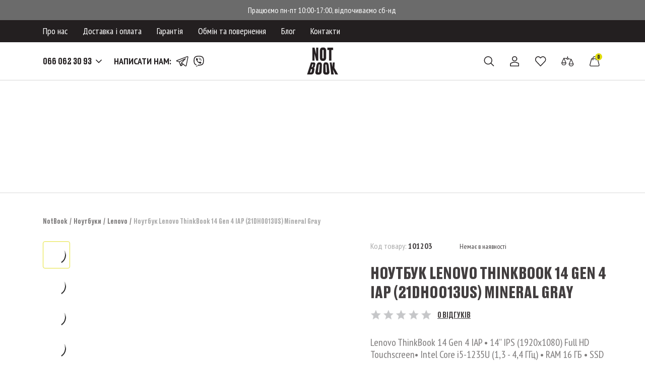

--- FILE ---
content_type: text/html; charset=UTF-8
request_url: https://notbook.com.ua/product/noutbuk-lenovo-thinkbook-14-gen-4-iap-21dh0013us-mineral-gray
body_size: 38239
content:
<!DOCTYPE html>
<html lang="uk">
    <head>
        <title>    Ноутбук Lenovo ThinkBook 14 Gen 4 IAP (21DH0013US) Mineral Gray
</title>

        <meta charset="utf-8">
        <meta http-equiv="X-UA-Compatible" content="IE=edge">
        <meta name="csrf-token" content="acqYnI0yU13LYorYrsa6229TxQ3TajZK28X9gAcU">
        <meta name="viewport" content="width=device-width, initial-scale=1, shrink-to-fit=no">

                    <style>
            :root{--blue:#007bff;--indigo:#6610f2;--purple:#6f42c1;--pink:#e83e8c;--red:#dc3545;--orange:#fd7e14;--yellow:#ffc107;--green:#28a745;--teal:#20c997;--cyan:#17a2b8;--white:#fff;--gray:#6c757d;--gray-dark:#343a40;--primary:#007bff;--secondary:#6c757d;--success:#28a745;--info:#17a2b8;--warning:#ffc107;--danger:#dc3545;--light:#f8f9fa;--dark:#343a40;--breakpoint-xs:0;--breakpoint-sm:576px;--breakpoint-md:768px;--breakpoint-lg:992px;--breakpoint-xl:1200px;--font-family-sans-serif:-apple-system,BlinkMacSystemFont,"Segoe UI",Roboto,"Helvetica Neue",Arial,"Noto Sans",sans-serif,"Apple Color Emoji","Segoe UI Emoji","Segoe UI Symbol","Noto Color Emoji";--font-family-monospace:SFMono-Regular,Menlo,Monaco,Consolas,"Liberation Mono","Courier New",monospace}*,:after,:before{box-sizing:border-box}html{font-family:sans-serif;line-height:1.15;-webkit-text-size-adjust:100%}body{margin:0;font-family:-apple-system,BlinkMacSystemFont,Segoe UI,Roboto,Helvetica Neue,Arial,Noto Sans,sans-serif,Apple Color Emoji,Segoe UI Emoji,Segoe UI Symbol,Noto Color Emoji;font-size:1rem;font-weight:400;line-height:1.5;color:#212529;text-align:left;background-color:#fff}h5{margin-top:0;margin-bottom:.5rem}p{margin-top:0;margin-bottom:1rem}ul{margin-bottom:1rem}ul{margin-top:0}strong{font-weight:bolder}a{color:#007bff;text-decoration:none;background-color:transparent}img{border-style:none}img,svg{vertical-align:middle}svg{overflow:hidden}::-webkit-file-upload-button{font:inherit;-webkit-appearance:button}.h2,h5{margin-bottom:.5rem;font-weight:500;line-height:1.2}.h2{font-size:2rem}h5{font-size:1.25rem}.container{width:100%;padding-right:15px;padding-left:15px;margin-right:auto;margin-left:auto}@media (min-width:576px){.container{max-width:540px}}@media (min-width:768px){.container{max-width:720px}}@media (min-width:992px){.container{max-width:960px}}@media (min-width:1200px){.container{max-width:1140px}}.row{display:flex;flex-wrap:wrap;margin-right:-15px;margin-left:-15px}.col-12,.col-6,.col-lg-6,.col-md-12{position:relative;width:100%;padding-right:15px;padding-left:15px}.col-6{flex:0 0 50%;max-width:50%}.col-12{flex:0 0 100%;max-width:100%}@media (min-width:768px){.col-md-12{flex:0 0 100%;max-width:100%}}@media (min-width:992px){.col-lg-6{flex:0 0 50%;max-width:50%}}.d-none{display:none!important}.d-flex{display:flex!important}.flex-wrap{flex-wrap:wrap!important}.justify-content-center{justify-content:center!important}.justify-content-between{justify-content:space-between!important}.align-items-center{align-items:center!important}.mb-2{margin-bottom:.5rem!important}.mb-3{margin-bottom:1rem!important}.mb-4{margin-bottom:1.5rem!important}.pb-2{padding-bottom:.5rem!important}.pt-3{padding-top:1rem!important}.pb-3{padding-bottom:1rem!important}.pt-5{padding-top:3rem!important}.pb-5{padding-bottom:3rem!important}.ml-n1{margin-left:-.25rem!important}@media (min-width:768px){.d-md-none{display:none!important}.d-md-block{display:block!important}.d-md-flex{display:flex!important}.mb-md-4{margin-bottom:1.5rem!important}.mb-md-5{margin-bottom:3rem!important}.pb-md-2{padding-bottom:.5rem!important}}@media (min-width:992px){.pt-lg-0{padding-top:0!important}}.text-center{text-align:center!important}body{font-family:PT Sans Narrow,sans-serif;font-size:16px;line-height:1.2;color:#231f20}ul{padding-left:0}a{color:inherit}.social-btn{padding:5px}.social-btn .svg-icon{fill:#231f20}.social-btn--white .svg-icon{fill:#fff}@media (min-width:1300px){.container{max-width:1280px}}.block-title{margin:0 0 25px;font-family:DrukTextCyr;font-size:44px;font-weight:500;text-transform:uppercase;color:#231f20}@media (max-width:1199px){.block-title{margin-bottom:20px;font-size:36px}}.font-druk{font-weight:500;font-family:DrukTextCyr}.logo{max-width:63px}.logo img{max-width:100%}@media (max-width:767px){.block-title{font-size:24px}.logo{max-width:43px}}.telegram-btn .svg-icon{width:25px;height:22px}.viber-btn .svg-icon{width:22px;height:24px}.button{display:inline-flex;align-items:center;justify-content:center;padding:5px 48px;min-width:180px;height:55px;outline:0!important;border:0;font-family:DrukTextCyr;font-size:18px;font-weight:700;text-decoration:none!important;text-transform:uppercase}@media (max-width:1199px){.button{padding:5px 40px;height:50px;font-size:16px}}@media (max-width:767px){.button{padding:5px 25px;height:45px;font-size:14px;min-width:140px}}.button-yellow{color:#231f20;background:#e0dc0d}#alert-container{display:flex;flex-direction:column;width:calc(100% - 30px);bottom:50px;right:15px;z-index:100;position:fixed;font-size:14px;text-align:center}.footer{color:#fff;background:#231f20}.footer__item-social{padding:5px}.footer__item-social:not(:first-child){margin-left:25px}.footer__item-social .svg-icon{fill:#fff}@media (max-width:767px){.footer__social{padding-bottom:30px;width:100%;justify-content:center}}.footer-top{padding:32px 0}@media (max-width:767px){.footer-top{padding-bottom:0}}.footer-bottom{border-top:1px solid hsla(0,0%,100%,.3);padding:20px 0}.software-description{max-width:300px}@media (max-width:991px){.software-description{max-width:225px}}.footer-menu__title{margin-bottom:20px;font-size:18px;font-weight:700;text-transform:uppercase;color:#fff}@media (max-width:767px){.footer-bottom{padding:0;border:0}.footer-bottom .footer-content{margin:0 -15px;flex-direction:column-reverse}.software-description{max-width:100%}.footer-menu__title{margin-bottom:10px}}@media (max-width:575px){#alert-container{width:calc(100% - 30px);max-width:100%;bottom:20px}.footer-bottom{padding-top:15px}.footer-menu__title{font-size:16px}}.footer-menu__list{list-style:none;margin:0;padding:0}.footer-menu__list li{margin-bottom:20px}.footer-menu__list a{font-size:18px;color:hsla(0,0%,100%,.8)}@media (max-width:767px){.footer-menu__list li{margin-bottom:15px}.footer-menu{margin-bottom:15px;width:50%}.copyright{border-top:1px solid hsla(0,0%,100%,.3);padding:20px 0;width:100%;text-align:center}}.footer-info{font-size:16px;line-height:1.5;color:hsla(0,0%,100%,.8)}.footer-info p{margin-bottom:0}.footer-info a{color:#fff}.copyright{font-size:14px;color:rgba(245,246,246,.6)}.twitter-link .svg-icon{width:22px;height:20px}.instagram-link .svg-icon{width:22px;height:24px}.facebook-link .svg-icon{width:10px;height:24px}.footer-meta{padding-left:25px;flex:1}.footer-meta p{margin:0}@media (max-width:991px){.footer-meta{padding-left:15px}}.logo-footer{max-width:77px}@media (max-width:767px){.logo-footer{max-width:59px}}.body-content{min-height:30vh}.error-content{font-size:18px}.error-404{font-weight:700;font-size:270px;line-height:1;letter-spacing:5px}@media (max-width:1199px){.error-404{font-size:200px}}@media (max-width:575px){.footer-menu__list a{font-size:16px}.error-404{font-size:170px}}        </style>
    
        <link rel="preload" as="font" href="https://notbook.com.ua/themes/notbook/assets/fonts/font-druk/DrukTextCyr-Medium.woff2" crossorigin="anonymous">
        <link rel="preload" as="font" href="https://notbook.com.ua/themes/notbook/assets/fonts/font-druk/DrukTextCyr-Bold.woff2" crossorigin="anonymous">
        
        <link rel="apple-touch-icon" sizes="57x57" href="https://notbook.com.ua/themes/notbook/assets/images/favicon/apple-icon-57x57.png">
        <link rel="apple-touch-icon" sizes="60x60" href="https://notbook.com.ua/themes/notbook/assets/images/favicon/apple-icon-60x60.png">
        <link rel="apple-touch-icon" sizes="72x72" href="https://notbook.com.ua/themes/notbook/assets/images/favicon/apple-icon-72x72.png">
        <link rel="apple-touch-icon" sizes="76x76" href="https://notbook.com.ua/themes/notbook/assets/images/favicon/apple-icon-76x76.png">
        <link rel="apple-touch-icon" sizes="114x114" href="https://notbook.com.ua/themes/notbook/assets/images/favicon/apple-icon-114x114.png">
        <link rel="apple-touch-icon" sizes="120x120" href="https://notbook.com.ua/themes/notbook/assets/images/favicon/apple-icon-120x120.png">
        <link rel="apple-touch-icon" sizes="144x144" href="https://notbook.com.ua/themes/notbook/assets/images/favicon/apple-icon-144x144.png">
        <link rel="apple-touch-icon" sizes="152x152" href="https://notbook.com.ua/themes/notbook/assets/images/favicon/apple-icon-152x152.png">
        <link rel="apple-touch-icon" sizes="180x180" href="https://notbook.com.ua/themes/notbook/assets/images/favicon/apple-icon-180x180.png">
        <link rel="icon" type="image/png" sizes="192x192"  href="https://notbook.com.ua/themes/notbook/assets/images/favicon/android-icon-192x192.png">
        <link rel="icon" type="image/png" sizes="32x32" href="https://notbook.com.ua/themes/notbook/assets/images/favicon/favicon-32x32.png">
        <link rel="icon" type="image/png" sizes="96x96" href="https://notbook.com.ua/themes/notbook/assets/images/favicon/favicon-96x96.png">
        <link rel="icon" type="image/png" sizes="16x16" href="https://notbook.com.ua/themes/notbook/assets/images/favicon/favicon-16x16.png">
        <link rel="manifest" href="https://notbook.com.ua/themes/notbook/assets/images/favicon/manifest.json">
        <meta name="msapplication-TileColor" content="#ffffff">
        <meta name="msapplication-TileImage" content="https://notbook.com.ua/themes/notbook/assets/images/favicon/ms-icon-144x144.png">
        <meta name="theme-color" content="#ffffff">

        <base href="https://notbook.com.ua">
        
            <meta name="title" content="Ноутбук Lenovo ThinkBook 14 Gen 4 IAP (21DH0013US) Mineral Gray" />
    <meta name="description" content="Lenovo ThinkBook 14 Gen 4 IAP &amp;bull; 14&amp;rsquo;&amp;rsquo; IPS (1920x1080) Full HD Touchscreen&amp;bull; Intel Core i5-1235U (1,3"/>
    <meta name="keywords" content=""/>

    <meta property="og:title" content="Ноутбук Lenovo ThinkBook 14 Gen 4 IAP (21DH0013US) Mineral Gray">
    <meta property="og:type" content="website">
    <meta property="og:url" content="https://notbook.com.ua/product/noutbuk-lenovo-thinkbook-14-gen-4-iap-21dh0013us-mineral-gray">

    <meta property="og:description" content="Lenovo ThinkBook 14 Gen 4 IAP &amp;bull; 14&amp;rsquo;&amp;rsquo; IPS (1920x1080) Full HD Touchscreen&amp;bull; Intel Core i5-1235U (1,3">

            <meta property="og:image" content="https://notbook.com.ua/cache/medium/product/72825/vf4f9zVnPTOh4fHU2e39KSRGMZjOc5CBC1hvK0vj.jpg">
    
        <style>
            .preloader {
                position: fixed;
                left: 0;
                top: 0;
                z-index: 10;
                width: 100%;
                height: 100%;
                background: #231f20;
            }
            .preloader__hidden-block {
                position: absolute;
                left: 0;
                top: 0;
                width: 100%;
                height: 100%;
                z-index: 2;
                background: #231f20;
            }
            .preloader__img {
                position: relative;
                overflow: hidden;
            }
        </style>

        <link rel="preload" href="/themes/notbook/assets/css/app.css?id=c622e85fea868c004244" as="style" onload="this.onload=null;this.rel='stylesheet'" />

        
        <!-- Google tag (gtag.js) -->
        <script async src="https://www.googletagmanager.com/gtag/js?id=G-7LDK9XMP7F"></script>
        <script>
          window.dataLayer = window.dataLayer || [];
          function gtag(){dataLayer.push(arguments);}
          gtag('js', new Date());

          gtag('config', 'G-7LDK9XMP7F');
        </script>
        

    </head>

    <body >
        <div class="d-none"><svg xmlns="http://www.w3.org/2000/svg">
<symbol id="bag" viewBox="0 0 20 20">
	<path fill="inherit" d="M19.638 17.13L16.413 4.81c-.032-.34-.316-.6-.657-.6h-1.974v-.263c0-1.058-.409-2.05-1.152-2.794C11.886.409 10.893 0 9.835 0 7.659 0 5.888 1.771 5.888 3.947v.264H3.914c-.34 0-.625.259-.655.598L.034 17.13c-.067.734.18 1.469.677 2.013.498.545 1.206.857 1.944.857h14.362c.738 0 1.446-.312 1.943-.857.497-.544.743-1.279.678-2.013zM7.203 3.947c0-1.45 1.18-2.631 2.632-2.631.707 0 1.368.272 1.865.767.496.495.767 1.158.767 1.864v.264H7.203v-.264zm10.785 14.31c-.253.275-.598.427-.973.427H2.655c-.374 0-.72-.152-.971-.429-.253-.276-.373-.633-.338-1.006l3.17-11.723h1.372V7.5c0 .363.294.658.658.658.363 0 .657-.295.657-.658V5.526h5.264V7.5c0 .363.294.658.658.658.363 0 .657-.295.657-.658V5.526h1.373l3.17 11.724c.035.372-.085.73-.337 1.007z"/>
</symbol>
<symbol id="compare" viewBox="0 0 26 22">
	<g fill="inherit">
        <path d="M11.567 3.77V1.59c0-.339.274-.613.612-.613.163 0 .319.064.434.18.115.114.18.27.18.433v2.18c.788.237 1.367.914 1.477 1.73l.925.12 4.19.665.114.007.09.044h.026c.074 0 .128.043.16.113l.029.012.082.14 4.184 9.394c.024.078.035.16.03.236 0 1.712-.913 3.294-2.396 4.15-1.483.856-3.31.856-4.792 0-1.483-.856-2.397-2.438-2.396-4.157.006-.083.026-.163.06-.239l3.843-8.649-4.335-.637c-.406.815-1.29 1.283-2.196 1.156-.907-.127-1.628-.82-1.795-1.716l-4.287-.654 3.72 8.393c.038.077.059.162.061.25 0 2.647-2.145 4.793-4.792 4.793S.003 16.775.003 14.137c-.008-.084.003-.168.034-.254l4.181-9.466c.06-.12.156-.216.32-.286h.257c.052-.02.098-.02.091 0l5.36.785c.256-.554.737-.97 1.32-1.146zm-6.772.56l-.212-.01c-.08.04-.146.106-.184.182L.223 13.956c-.019.053-.026.108-.02.172 0 2.536 2.056 4.593 4.592 4.593 2.536 0 4.592-2.057 4.592-4.59-.001-.057-.015-.112-.043-.167L5.55 5.399l.106-.139 4.539.692.083.084c.127.843.793 1.502 1.638 1.62.844.119 1.665-.332 2.019-1.108l.105-.057 4.539.666.076.14-3.897 8.77c-.024.054-.039.112-.043.164 0 1.64.876 3.156 2.297 3.977 1.42.82 3.171.82 4.592 0 1.42-.82 2.296-2.337 2.296-3.983.004-.057-.004-.115-.017-.159l-4.174-9.374.009-.08h-.026l-.095-.068c-.004-.014.002-.008.018-.008l-.062-.007-.091-.044-.093-.002-4.202-.666-1-.128-.087-.09c-.077-.794-.64-1.455-1.413-1.656l-.075-.097V1.59c0-.11-.043-.215-.12-.292-.078-.078-.183-.121-.293-.121-.228 0-.412.185-.412.413v2.256l-.075.097c-.582.151-1.06.566-1.292 1.121l-.107.06-5.492-.823c.017.018.036.02.046.02-.012.005-.015.005-.052.01zm14.513 4.018l-3.231 7.27h6.487l-3.256-7.27zm3.41 7.47h-6.795l-.091-.14 3.384-7.616h.183l3.41 7.615-.091.14zm-3.41 3.98c1.742.004 3.227-1.249 3.524-2.954h-7.023c.285 1.701 1.762 2.957 3.498 2.953zm-3.715-3.041l.1-.113h7.256l.099.114c-.263 1.862-1.86 3.245-3.74 3.24-1.876.003-3.464-1.383-3.715-3.241zM4.795 6.245l-3.256 7.27h6.487l-3.231-7.27zm.091-.286l3.385 7.616-.092.14H1.385l-.092-.14 3.41-7.616h.183zm3.407 8.782H1.272c.306 1.7 1.785 2.948 3.523 2.954 1.733-.008 3.203-1.258 3.498-2.954zm-3.498 3.154c-1.877-.006-3.466-1.383-3.74-3.24l.099-.114H8.41l.1.114c-.262 1.852-1.844 3.232-3.715 3.24zm7.384-13c-.364 0-.692.22-.831.555-.14.337-.062.724.195.981.257.258.645.335.98.195.337-.139.556-.467.556-.831 0-.497-.402-.9-.9-.9zM12.6 6.81c-.41.17-.884.076-1.198-.238-.315-.315-.409-.788-.239-1.2.17-.41.572-.678 1.016-.678.608 0 1.1.492 1.1 1.1 0 .445-.268.846-.679 1.016z" transform="translate(.21)"/>
        <path d="M12.18 1.077c-.284 0-.513.23-.513.513v2.256c-.613.16-1.115.596-1.36 1.18L4.873 4.23c-.026-.026-.051 0-.077 0h-.257c-.1.05-.18.13-.23.23l-4.18 9.462c-.023.066-.032.136-.025.205 0 2.592 2.1 4.693 4.692 4.693 2.591 0 4.692-2.101 4.692-4.693-.002-.071-.02-.141-.051-.205L5.64 5.36l4.538.692c.134.887.835 1.58 1.723 1.705.888.124 1.752-.35 2.124-1.166l4.538.666-3.897 8.77c-.03.065-.046.134-.052.205 0 1.676.895 3.225 2.347 4.063 1.451.839 3.24.839 4.692 0C23.106 19.456 24 17.907 24 16.231c.004-.07-.005-.14-.026-.205l-4.18-9.385-.076-.128h-.026c-.017-.051-.042-.077-.077-.077h-.025l-.128-.051h-.077l-4.206-.667-1-.128c-.08-.836-.674-1.532-1.487-1.744V1.59c0-.136-.054-.267-.15-.363-.096-.096-.227-.15-.363-.15zm10.538 14.64h-6.795l3.385-7.614 3.41 7.615zm-3.41 4.18c-1.826.004-3.371-1.345-3.616-3.153h7.257c-.256 1.812-1.81 3.159-3.641 3.153zM4.795 6l3.384 7.615H1.385L4.795 6zm0 11.795c-1.827-.006-3.375-1.347-3.641-3.154H8.41c-.254 1.803-1.794 3.146-3.615 3.154zm8.384-12c0 .404-.243.769-.617.924-.374.155-.804.069-1.09-.217-.286-.286-.371-.716-.216-1.09.154-.373.519-.617.923-.617.553 0 1 .448 1 1z" transform="translate(.21)"/>
    </g>
</symbol>
<symbol id="heart" viewBox="0 0 23 20">
    <path fill="inherit" d="M20.69 1.915C19.578.722 18.022.043 16.393.04c-1.631.002-3.188.68-4.3 1.874l-.38.4-.378-.4C9.13-.46 5.416-.596 3.042 1.61c-.105.097-.207.199-.305.304-2.34 2.525-2.34 6.426 0 8.95l8.42 8.88c.292.308.778.32 1.085.03l.03-.03 8.417-8.88c2.34-2.524 2.34-6.425 0-8.949zm-1.11 7.893h-.002l-7.863 8.294L3.85 9.808c-1.788-1.929-1.788-4.91 0-6.838 1.624-1.76 4.367-1.87 6.126-.247.086.08.168.161.247.247l.935.986c.308.306.806.306 1.114 0l.935-.985c1.623-1.76 4.366-1.87 6.126-.247.085.079.167.161.246.247 1.804 1.931 1.817 4.917 0 6.837z"/>
</symbol>
<symbol id="profile" viewBox="0 0 20 22">
    <g fill="inherit">
        <path d="M9.752 10.834c2.67 0 4.842-2.172 4.842-4.842 0-2.67-2.172-4.842-4.842-4.842-2.67 0-4.842 2.172-4.842 4.842 0 2.67 2.173 4.842 4.842 4.842zm0 .3c-2.835 0-5.142-2.306-5.142-5.142C4.61 3.157 6.917.85 9.752.85c2.836 0 5.142 2.307 5.142 5.142 0 2.836-2.306 5.142-5.142 5.142zm0-9.036c2.148 0 3.894 1.747 3.894 3.894 0 2.148-1.746 3.894-3.894 3.894-2.147 0-3.894-1.746-3.894-3.894 0-2.147 1.747-3.894 3.894-3.894zm0 .3c-1.981 0-3.594 1.612-3.594 3.594 0 1.982 1.613 3.594 3.594 3.594 1.982 0 3.594-1.612 3.594-3.594 0-1.982-1.612-3.594-3.594-3.594zM18.339 20.344V16.05c0-.593-.304-1.151-.79-1.455-4.634-2.892-10.957-2.892-15.593 0-.487.304-.79.862-.79 1.455v4.295c0 .263.212.474.474.474h16.225c.262 0 .474-.211.474-.474zm-16.699.774c-.428 0-.774-.346-.774-.774V16.05c0-.696.356-1.35.93-1.71 4.735-2.953 11.181-2.953 15.912 0 .575.36.93 1.014.93 1.71v4.295c0 .428-.346.774-.773.774H1.64zm.624-1.248l-.15-.15V16.05c0-.268.13-.518.344-.65 4.335-2.707 10.254-2.707 14.588-.001.214.133.345.383.345.65v3.672l-.15.15H2.264zm.15-.3h14.677V16.05c0-.167-.08-.32-.204-.397-4.237-2.645-10.032-2.645-14.27 0-.123.077-.203.23-.203.397v3.521z" transform="translate(.482)"/>
        <path d="M9.752 10.984C7 10.984 4.76 8.744 4.76 5.992 4.76 3.24 7 1 9.752 1c2.753 0 4.992 2.24 4.992 4.992 0 2.753-2.239 4.992-4.992 4.992zm0-8.736c-2.064 0-3.744 1.68-3.744 3.744 0 2.065 1.68 3.744 3.744 3.744 2.065 0 3.744-1.68 3.744-3.744s-1.679-3.744-3.744-3.744zM17.865 20.968H1.64c-.345 0-.624-.279-.624-.624V16.05c0-.645.33-1.25.86-1.582 4.686-2.923 11.07-2.923 15.752 0 .53.331.86.937.86 1.582v4.295c0 .345-.279.624-.623.624zm-15.6-1.248H17.24V16.05c0-.218-.105-.419-.274-.524-4.285-2.675-10.142-2.677-14.43 0-.168.105-.273.306-.273.524v3.671z" transform="translate(.482)"/>
    </g>
</symbol>
<symbol id="search" viewBox="0 0 21 20">
    <path fill="inherit" d="M8.721 0c4.508 0 8.174 3.667 8.174 8.174 0 1.974-.703 3.787-1.872 5.201l5.46 5.46-1.102 1.1-5.459-5.46c-1.414 1.17-3.227 1.873-5.2 1.873-4.508 0-8.175-3.667-8.175-8.174S4.214 0 8.721 0zm0 14.791c3.649 0 6.617-2.968 6.617-6.617S12.37 1.557 8.721 1.557c-3.648 0-6.617 2.968-6.617 6.617s2.969 6.617 6.617 6.617z"/>
</symbol>
<symbol id="viber" viewBox="0 0 22 24">
    <g fill="inherit" fill-rule="evenodd">
        <path fill-rule="nonzero" d="M20.45 13.747c.662-5.563-.317-9.075-2.082-10.664h.001C15.521.368 5.9-.033 2.492 3.203.962 4.787.422 7.11.364 9.987c-.06 2.877-.13 8.267 4.893 9.729h.005l-.005 2.233s-.034.905.544 1.086c.66.215.96-.205 3.015-2.66 3.438.297 6.078-.386 6.378-.485.694-.233 4.622-.753 5.257-6.143zM9.156 18.803S6.98 21.516 6.303 22.22c-.222.23-.465.208-.46-.246 0-.298.016-3.707.016-3.707-4.258-1.22-4.007-5.81-3.961-8.211.046-2.402.485-4.369 1.781-5.694 2.99-2.803 11.424-2.176 13.573-.156 2.627 2.328 1.692 8.908 1.698 9.132-.54 4.5-3.723 4.785-4.308 4.98-.25.083-2.572.68-5.487.485z"/>
        <path d="M10.359 4.89c-.356 0-.356.553 0 .558 2.757.021 5.028 1.943 5.053 5.468 0 .372.544.368.54-.004h-.001c-.03-3.799-2.51-6.001-5.592-6.022z"/>
        <path d="M13.986 10.332c-.009.367.535.385.54.013.045-2.095-1.247-3.82-3.673-4.002-.356-.025-.393.533-.038.559 2.104.16 3.213 1.596 3.17 3.43zM13.404 12.714c-.456-.264-.92-.1-1.112.16l-.402.52c-.204.264-.585.229-.585.229-2.782-.736-3.526-3.647-3.526-3.647s-.034-.394.22-.606l.503-.415c.25-.2.41-.68.154-1.151-.683-1.234-1.142-1.66-1.376-1.987-.245-.307-.614-.376-.998-.169h-.009C5.475 6.115 4.601 6.99 4.88 7.89c.478.948 1.354 3.973 4.15 6.259 1.313 1.08 3.392 2.189 4.274 2.444l.009.013c.87.29 1.715-.618 2.166-1.44v-.007c.2-.398.134-.775-.159-1.021-.518-.506-1.301-1.064-1.916-1.424z"/>
        <path d="M11.233 8.404c.887.051 1.317.515 1.363 1.466.017.372.557.347.54-.025-.059-1.243-.707-1.935-1.874-2-.355-.021-.388.537-.03.559z"/>
    </g>
</symbol>
<symbol id="telegram" viewBox="0 0 25 22">
    <path fill="inherit" d="M24.285 1.403c-.293-.358-.731-.555-1.234-.555-.274 0-.564.058-.862.171L1.913 8.76C.837 9.17.693 9.786.702 10.117c.009.33.189.938 1.286 1.287l.02.006 4.206 1.203 2.274 6.505c.31.886 1.006 1.437 1.817 1.437.511 0 1.014-.214 1.454-.62l2.601-2.394 3.774 3.038.037.03.01.007c.42.326.877.498 1.324.498.874 0 1.57-.647 1.772-1.648L24.6 3.062c.133-.658.021-1.248-.315-1.66zM7.62 12.385l8.114-4.145-5.053 5.368c-.082.088-.141.196-.17.313l-.974 3.946-1.917-5.482zm3.187 6.518c-.033.031-.067.059-.101.084l.904-3.66 1.644 1.323-2.447 2.253zm12.416-16.12l-3.322 16.405c-.032.157-.134.522-.397.522-.13 0-.293-.07-.46-.2l-4.275-3.442-.002-.001-2.544-2.049 7.306-7.764c.234-.248.256-.629.05-.902-.204-.273-.576-.359-.88-.203L6.683 11.288l-4.263-1.22 20.27-7.737c.171-.066.29-.08.36-.08.043 0 .12.006.148.04.037.046.085.201.026.492z"/>
</symbol>
<symbol id="arrow-down" viewBox="0 0 12 8">
    <path fill="inherit" fill-rule="evenodd" d="M6.278 7.378l5.602-5.602c.08-.08.12-.172.12-.276 0-.105-.04-.197-.12-.277l-.601-.6c-.08-.081-.173-.121-.277-.121-.104 0-.196.04-.276.12L6 5.347 1.277.622c-.08-.08-.173-.12-.277-.12-.104 0-.196.04-.276.12l-.601.601c-.08.08-.12.172-.12.277 0 .104.04.196.12.276l5.602 5.602c.08.08.172.12.276.12.104 0 .197-.04.277-.12z"/>
</symbol>
<symbol id="arrow-right" viewBox="0 0 26 14">
    <path fill="inherit" stroke="inherit" stroke-width=".3" d="M17.874 1.117l6.895 5.785.024.023c.126.09.207.238.207.405 0 .159-.074.3-.19.392l-.041.04-6.895 5.785c-.211.178-.527.15-.704-.061-.178-.212-.15-.527.061-.705h0l5.901-4.952H1.5c-.276 0-.5-.223-.5-.5 0-.275.224-.5.5-.5h21.625l-5.894-4.946c-.211-.177-.239-.493-.061-.704.177-.212.493-.24.704-.062z"/>
</symbol>
<symbol id="arrow-left" viewBox="0 0 26 14">
    <g id="Home-" stroke="inherit" stroke-width="1" fill="inherit" fill-rule="evenodd">
        <g id="Home-1.6" transform="translate(-1359.000000, -819.000000)" fill="inherit" fill-rule="nonzero" stroke="inherit" stroke-width="0.3">
            <g id="Combined-Shape-2" transform="translate(1360.000000, 820.000000)">
                <path d="M7.53996948,-0.14319398 C7.55336156,-0.136438251 7.56330196,-0.129941382 7.57337642,-0.123295447 C8.1145566,0.233711133 8.1080503,0.404371651 8.09472655,0.556662874 C8.08022823,0.72237937 8.00251121,0.882564946 7.86500982,0.997942308 L7.86500982,0.997942308 L2.28611238,5.67901768 L23.5,5.67992754 C23.6794925,5.67992754 23.8419925,5.75268127 23.9596194,5.87030813 C24.0772463,5.987935 24.15,6.150435 24.15,6.32992754 C24.15,6.50942008 24.0772463,6.67192008 23.9596194,6.78954695 C23.8419925,6.90717381 23.6794925,6.97992754 23.4999936,6.97992754 L23.4999936,6.97992754 L2.27912077,6.97901767 L7.86501194,11.6664621 C7.98624308,11.7681871 8.06097924,11.9047524 8.08692679,12.0492132 C8.11331155,12.1961081 8.08911476,12.3511536 8.01210066,12.4861052 C8.01007941,12.489647 8.00802775,12.4931646 8.00592995,12.4966366 C8.00364755,12.4995549 8.00134136,12.5024723 7.99901124,12.5053887 C7.87506112,12.6605258 7.73335822,12.7502792 7.59351682,12.7886757 C7.42567247,12.8347611 7.25754851,12.808676 7.113148,12.7220723 L7.113148,12.7220723 L0.00713880768,6.77014612 L7.02938805,0.00208275324 C7.51710126,-0.146355684 7.53031594,-0.144792301 7.54355286,-0.142788833 Z" id="Combined-Shape"></path>
            </g>
        </g>
    </g>
</symbol>
<symbol id="service" viewBox="0 0 43 42">
    <path fill="inherit" stroke="inherit" stroke-width=".8" d="M40.107 32.075s0 0 0 0h0l-8.468-8.467c-.26-.26-.681-.26-.94 0l-1.885 1.885-2.352-2.353 2.424-2.421c3.34.749 6.832-.26 9.26-2.673 2.711-2.733 3.622-6.775 2.344-10.406-.076-.215-.257-.376-.48-.427-.222-.049-.454.018-.617.178l-4.723 4.72-3.526-1.176-1.176-3.526 4.72-4.723c.26-.26.259-.682-.001-.941-.07-.07-.155-.123-.248-.156-5.192-1.85-10.9.86-12.75 6.051-.634 1.78-.75 3.705-.333 5.548l-2.421 2.425-8.48-8.487-.267-2.868c-.022-.237-.17-.445-.387-.544L4.626 1.366c-.251-.115-.548-.062-.745.133L2.005 3.375c-.195.196-.248.493-.133.745l2.349 5.176c.098.218.306.366.544.388l2.868.266 8.484 8.48L2.861 31.684c-1.815 1.82-1.815 4.767 0 6.587l.938.938c1.82 1.815 4.766 1.815 6.587 0l13.259-13.252 2.352 2.352-1.885 1.885c-.26.26-.26.681 0 .941l8.468 8.467c1.82 1.816 4.767 1.816 6.586 0l.941-.94c1.819-1.82 1.819-4.768 0-6.587zM8.401 8.84c-.11-.11-.254-.178-.409-.193l-2.722-.25-1.996-4.404 1.224-1.225 4.404 1.996.251 2.722c.014.155.082.3.192.41l8.648 8.656-.936.936-8.656-8.648zM9.448 38.27c-1.301 1.298-3.407 1.298-4.708 0l-.938-.938c-1.298-1.301-1.298-3.407 0-4.708l18.761-18.76c.168-.169.234-.414.172-.643-1.223-4.626 1.535-9.367 6.16-10.59 1.325-.351 2.713-.382 4.052-.092l-4.211 4.216c-.179.179-.24.443-.16.682l1.41 4.23c.066.2.222.355.42.421l4.232 1.41c.238.08.502.018.68-.16l4.217-4.21c1.027 4.662-1.92 9.274-6.582 10.301-1.355.299-2.76.267-4.1-.092-.23-.063-.475.003-.642.172L9.448 38.27zm15.137-13.255l.756-.755.18-.18 2.355 2.352-.938.938-2.353-2.355zm14.58 12.705v.002l-.94.938c-1.3 1.297-3.404 1.297-4.704 0l-7.997-7.996 5.644-5.646 7.998 7.997c1.299 1.3 1.299 3.406 0 4.705z"/>
</symbol>
<symbol id="lazer" viewBox="0 0 45 40">
    <path fill="inherit" fill-rule="evenodd" d="M17.652 14.46L6.04 2.849C4.823 1.63 6.647-.193 7.864 1.023l11.613 11.613c1.216 1.217-.608 3.041-1.825 1.825zm24.516 24.517L30.555 27.364c-1.216-1.217.609-3.041 1.825-1.825l11.613 11.613c1.217 1.217-.608 3.041-1.825 1.825zM22.058 21.29H1.79C1.078 21.29.5 20.713.5 20c0-.713.578-1.29 1.29-1.29H22.06c.498-1.14 1.634-1.936 2.957-1.936 1.782 0 3.226 1.444 3.226 3.226s-1.444 3.226-3.226 3.226c-1.323 0-2.46-.796-2.957-1.936zm4.248-11.613c0 .713-.577 1.29-1.29 1.29-.712 0-1.29-.577-1.29-1.29V1.935c0-.712.578-1.29 1.29-1.29.713 0 1.29.578 1.29 1.29v7.742zm0 28.388c0 .712-.577 1.29-1.29 1.29-.712 0-1.29-.578-1.29-1.29v-7.742c0-.713.578-1.29 1.29-1.29.713 0 1.29.577 1.29 1.29v7.742zM35.34 21.29c-.713 0-1.29-.577-1.29-1.29 0-.713.577-1.29 1.29-1.29h7.742c.712 0 1.29.577 1.29 1.29 0 .713-.578 1.29-1.29 1.29h-7.742zm-2.959-6.83c-.504.505-1.32.505-1.825 0-.504-.503-.504-1.32 0-1.824L42.168 1.023c.504-.504 1.321-.504 1.825 0s.504 1.321 0 1.825L32.38 14.46zM7.864 38.978c-.504.504-1.32.504-1.825 0-.504-.504-.504-1.321 0-1.825L17.652 25.54c.504-.504 1.321-.504 1.825 0s.504 1.321 0 1.825L7.864 38.977z"/>
</symbol>
<symbol id="twitter" viewBox="0 0 22 20">
    <path fill="inherit" fill-rule="evenodd" d="M.608 15.735c1.887 1.21 4.128 1.916 6.537 1.916 7.843 0 12.131-6.497 12.131-12.133 0-.184-.004-.368-.012-.551.833-.601 1.556-1.352 2.128-2.207-.765.339-1.587.568-2.45.671.881-.527 1.557-1.363 1.876-2.359-.824.489-1.737.844-2.708 1.035C17.332 1.278 16.224.76 14.997.76c-2.354 0-4.263 1.909-4.263 4.263 0 .334.037.66.11.972-3.543-.178-6.685-1.875-8.789-4.455-.367.63-.577 1.362-.577 2.144 0 1.479.753 2.784 1.897 3.549-.7-.022-1.357-.214-1.931-.534v.054c0 2.066 1.47 3.79 3.42 4.181-.358.097-.735.15-1.124.15-.275 0-.542-.027-.802-.077.542 1.694 2.117 2.927 3.983 2.961-1.46 1.144-3.298 1.826-5.295 1.826-.345 0-.684-.02-1.018-.06z"/>
</symbol>
<symbol id="instagram" viewBox="0 0 22 24">
    <g fill="inherit" fill-rule="evenodd">
        <path fill-rule="nonzero" d="M16.149.611H5.852C2.96.611.61 2.963.61 5.853V16.15c0 2.89 2.351 5.242 5.242 5.242h10.297c2.89 0 5.241-2.351 5.241-5.242V5.853c0-2.89-2.35-5.242-5.241-5.242zm2.98 15.54c0 1.643-1.337 2.98-2.98 2.98H5.852c-1.644 0-2.98-1.337-2.98-2.98V5.852c0-1.643 1.336-2.98 2.98-2.98h10.297c1.643 0 2.98 1.337 2.98 2.98V16.15z" transform="translate(0 .206)"/>
        <path d="M16.524 6.756c-.698 0-1.267-.568-1.267-1.266 0-.698.569-1.266 1.267-1.266.699 0 1.267.568 1.267 1.266 0 .698-.568 1.266-1.267 1.266z" transform="translate(0 .206)"/>
        <path fill-rule="nonzero" d="M11 5.65c-2.951 0-5.352 2.4-5.352 5.352 0 2.95 2.401 5.352 5.352 5.352 2.951 0 5.352-2.401 5.352-5.352 0-2.951-2.401-5.352-5.352-5.352zm0 8.443c-1.704 0-3.09-1.387-3.09-3.091 0-1.704 1.386-3.09 3.09-3.09s3.09 1.386 3.09 3.09-1.386 3.09-3.09 3.09z" transform="translate(0 .206)"/>
    </g>
</symbol>
<symbol id="facebook" viewBox="0 0 10 24">
    <path fill="inherit" fill-rule="evenodd" d="M2.246 21.597h4.307V11.2h2.89s.27-1.678.402-3.512H6.57V5.295c0-.358.47-.838.934-.838H9.85V.814H6.659c-4.519 0-4.413 3.502-4.413 4.025V7.7H.15v3.5h2.096v10.398z"/>
</symbol>
<symbol id="burger" viewBox="0 0 20 18">
    <g fill="inherit">
        <path d="M0 0H20V2H0zM0 8H14V10H0zM0 16H20V18H0z"/>
    </g>
</symbol>
<symbol id="phone" viewBox="0 0 16 16">
    <path fill="inherit" d="M15.222 2.089L13.126 0 8.773 4.346l1.687 1.743c-.283.502-.896 1.463-1.942 2.51-1.046 1.045-2.015 1.666-2.522 1.953L4.288 8.865l-4.285 4.26 2.084 2.098c.797.797 2.01 1.004 3.017.514 1.538-.747 3.859-2.125 6.183-4.449 2.324-2.323 3.702-4.644 4.449-6.182.177-.364.262-.756.262-1.144 0-.686-.268-1.364-.776-1.873zm-.61 2.471c-.705 1.452-2.007 3.644-4.208 5.845-2.201 2.201-4.394 3.504-5.845 4.209-.53.257-1.168.147-1.587-.273l-1.203-1.21 2.522-2.508 1.455 1.437.39-.173c.063-.028 1.57-.71 3.265-2.406 1.697-1.697 2.364-3.19 2.392-3.253l.169-.384-1.436-1.483 2.6-2.597 1.213 1.208c.42.421.53 1.06.273 1.588z"/>
</symbol>
<symbol id="close" viewBox="0 0 10 11">
    <path fill="inherit" fill-rule="evenodd" d="M9.982 1.197L8.794 0.009 4.991 3.812 1.188 0.009 0 1.197 3.803 5 0 8.803 1.188 9.991 4.991 6.188 8.794 9.991 9.982 8.803 6.179 5z" transform="translate(0 .17)"/>
</symbol>
<symbol id="checkbox" viewBox="0 0 12 11">
    <path fill="inherit" d="M10.12 1.932l1.299 1.163-6.477 7.233L.58 6.18l1.201-1.263 3.06 2.91 5.28-5.896z"/>
</symbol>
<symbol id="delete" viewBox="0 0 17 19">
    <g fill="inherit" fill-rule="evenodd">
        <g>
            <path d="M10.518 3.141L9.265 3.095 8.994 10.511 10.246 10.556zM6.842 3.118H8.094999999999999V10.533H6.842zM5.943 10.51L5.672 3.095 4.419 3.141 4.691 10.556z" transform="translate(.733 1.484) translate(0 2.375)"/>
            <path fill-rule="nonzero" d="M.012.027V1.28h1.306l1.036 11.773c.028.324.3.572.624.572h8.96c.325 0 .596-.248.625-.572L13.599 1.28h1.327V.027H.012zm11.353 12.345H3.552L2.576 1.28h9.765l-.976 11.092z" transform="translate(.733 1.484) translate(0 2.375)"/>
        </g>
        <path d="M9.516 0H5.422c-.576 0-1.045.469-1.045 1.044V3.03h1.254V1.253h3.676V3.03h1.253V1.044C10.56.468 10.092 0 9.516 0z" transform="translate(.733 1.484)"/>
    </g>
</symbol>
<symbol id="done" viewBox="0 0 17 17">
    <g fill="inherit" fill-rule="evenodd">
        <path d="M10.991 5.06L7.122 9.001 5.14 7.011 4.077 8.074 7.202 11.191 12.222 6.323z" transform="translate(.5 .176)"/>
        <path fill-rule="nonzero" d="M7.994 0C3.579 0 0 3.579 0 7.994c0 4.415 3.579 7.993 7.994 7.993 4.415 0 7.993-3.578 7.993-7.993C15.987 3.579 12.41 0 7.994 0zm0 14.54c-3.616 0-6.547-2.93-6.547-6.546s2.931-6.547 6.547-6.547c3.614.004 6.542 2.933 6.547 6.547 0 3.616-2.931 6.547-6.547 6.547z" transform="translate(.5 .176)"/>
    </g>
</symbol>
<symbol id="cross" viewBox="0 0 18 17">
    <g fill="none" fill-rule="evenodd">
        <path stroke="inherit" stroke-linecap="square" stroke-width="2" d="M6 5.824L10 9.824" transform="translate(1 .176)"/>
        <path stroke="inherit" stroke-linecap="square" stroke-width="2" d="M5.676 5.5L9.676 9.5" transform="translate(1 .176) rotate(-90 8 7.5)"/>
        <path fill="inherit" fill-rule="nonzero" d="M7.994 0C3.579 0 0 3.579 0 7.994c0 4.415 3.579 7.993 7.994 7.993 4.415 0 7.993-3.578 7.993-7.993C15.987 3.579 12.41 0 7.994 0zm0 14.54c-3.616 0-6.547-2.93-6.547-6.546s2.931-6.547 6.547-6.547c3.614.004 6.542 2.933 6.547 6.547 0 3.616-2.931 6.547-6.547 6.547z" transform="translate(1 .176)"/>
    </g>
</symbol>
<symbol id="play" viewBox="0 0 72 72">
    <g fill="none" transform="translate(.5 .5)">
        <circle cx="35.5" cy="35.5" r="35.5" fill="#E0DC0D"/>
        <path fill="#231F20" d="M33.12 23.579l11.825 10.42c.829.73.908 1.995.178 2.823-.056.063-.115.123-.178.178L33.12 47.421c-.83.73-2.093.65-2.823-.178-.322-.365-.5-.835-.5-1.322V25.079c0-1.104.896-2 2-2 .487 0 .957.178 1.323.5z"/>
    </g>
</symbol>
<symbol id="star" viewBox="0 0 21 21">
    <path fill="inherit" fill-rule="evenodd" d="M19.984 7.266L12.8 6.656 9.992 0.031 7.184 6.656 0 7.266 5.456 11.992 3.817 19.016 9.992 15.289 16.167 19.016 14.529 11.992z" transform="translate(.867 .414)"/>
</symbol>
<symbol id="check" viewBox="0 0 25 27">
    <path fill="inherit" d="M12.606 16.88L23.104 5.357l1.386 1.262-11.788 12.939-6.426-6.109 1.292-1.359 5.038 4.79zm11.156-6.708l-1.462 1.61c.212.815.325 1.67.325 2.55 0 5.583-4.542 10.125-10.125 10.125S2.375 19.915 2.375 14.332 6.917 4.207 12.5 4.207c2.586 0 4.949.975 6.74 2.577l1.264-1.392c-2.203-1.978-5.02-3.06-8.004-3.06-3.205 0-6.219 1.248-8.485 3.515C1.748 8.113.5 11.127.5 14.332c0 3.205 1.248 6.219 3.515 8.485 2.266 2.267 5.28 3.515 8.485 3.515 3.205 0 6.219-1.248 8.485-3.515 2.267-2.266 3.515-5.28 3.515-8.485 0-1.443-.254-2.846-.738-4.16z"/>
</symbol>
<symbol id="check-ok" viewBox="0 0 32 32">
    <path fill="#66BB6A" d="M16.141 19.397L30.138 4.033l1.848 1.684-15.717 17.25-8.568-8.144 1.723-1.812 6.717 6.386zm14.875-8.944l-1.95 2.147c.283 1.087.434 2.226.434 3.4 0 7.444-6.056 13.5-13.5 13.5S2.5 23.444 2.5 16 8.556 2.5 16 2.5c3.448 0 6.598 1.3 8.987 3.436l1.686-1.856C23.735 1.443 19.978 0 16 0 11.726 0 7.708 1.664 4.686 4.686 1.664 7.708 0 11.726 0 16s1.664 8.292 4.686 11.314C7.708 30.336 11.726 32 16 32s8.292-1.664 11.314-4.686C30.336 24.292 32 20.274 32 16c0-1.923-.338-3.795-.984-5.547z"/>
</symbol>
<symbol id="danger" viewBox="0 0 32 32">
    <g fill="#EF5350" fill-rule="evenodd">
        <path d="M31.472 24.777L20.466 2.762C19.234.297 16.237-.703 13.772.528c-.967.483-1.751 1.267-2.235 2.235l-1.124 2.26 1.785.892 1.129-2.26c.739-1.479 2.537-2.08 4.016-1.34.58.29 1.052.76 1.342 1.34l11.001 22.01c.21.415.32.873.32 1.338-.005 1.652-1.342 2.99-2.994 2.994H4.995c-1.653-.002-2.994-1.34-2.999-2.994 0-.465.111-.923.321-1.337l5.414-10.824-1.786-.892L.532 24.777C.182 25.47 0 26.233 0 27.007c.004 2.756 2.24 4.989 4.995 4.99h22.013c2.754-.004 4.986-2.236 4.99-4.99.002-.774-.178-1.538-.526-2.23z"/>
        <path d="M8.964 7.148L10.96 7.148 10.96 9.144 8.964 9.144z" transform="rotate(26.565 9.962 8.146)"/>
        <path d="M7.178 10.719L9.174 10.719 9.174 12.715 7.178 12.715z" transform="rotate(26.565 8.176 11.717)"/>
        <path d="M15.004 8H17V21.973H15.004zM15.004 23.969H17V25.965H15.004z"/>
    </g>
</symbol>
<symbol id="notification" viewBox="0 0 26 32">
    <g fill="#E0DC0D" fill-rule="evenodd">
        <path fill-rule="nonzero" d="M21.467 18.144c-.888-.439-1.448-1.345-1.444-2.336v-3.757c0-2.905-1.58-5.58-4.122-6.986.558-2.133-.72-4.314-2.853-4.872-2.133-.557-4.314.72-4.872 2.853-.173.662-.173 1.357 0 2.019-2.542 1.405-4.121 4.081-4.122 6.986v3.757c.004.99-.556 1.897-1.444 2.336-1.566.777-2.554 2.376-2.548 4.123v3.757h5.07c.162 1.159.615 2.258 1.318 3.194l1.597-1.198c-.44-.59-.742-1.273-.884-1.996h1.882v-1.996H2.058v-1.76c-.002-.99.558-1.894 1.444-2.332 1.568-.777 2.556-2.379 2.548-4.128v-3.757c0-3.307 2.682-5.988 5.989-5.988s5.988 2.681 5.988 5.988v3.757c-.008 1.75.98 3.35 2.548 4.128.886.438 1.446 1.343 1.444 2.331v1.76h-6.986v1.997h1.896c-.451 2.19-2.3 3.813-4.529 3.98l.14 1.995c3.271-.247 5.932-2.73 6.405-5.975h5.07v-3.757c.006-1.747-.982-3.346-2.548-4.123zM14.002 4.321c-1.287-.339-2.64-.339-3.926 0-.017-.084-.028-.169-.033-.254 0-1.102.893-1.996 1.996-1.996 1.102 0 1.996.894 1.996 1.996-.006.085-.017.17-.033.254z" transform="translate(.556)"/>
        <path d="M8.121 30.815c.644.437 1.357.763 2.11.964l.515-1.928c-.536-.144-1.045-.377-1.505-.688l-1.12 1.652zM8.619 24.028H16.488V26.023999999999997H8.619z" transform="translate(.556)"/>
    </g>
</symbol>
<symbol id="check-mark" viewBox="0 0 20 16">
    <path fill="inherit" fill-rule="evenodd" d="M19.918 2.853l-12.4 12.4c-.11.11-.286.11-.395 0L.082 8.212c-.11-.109-.11-.286 0-.395l1.71-1.71c.11-.11.287-.11.396 0l5.132 5.132L17.812.747c.11-.11.286-.11.395 0l1.711 1.71c.11.11.11.286 0 .396z"/>
</symbol>
</svg></div>
        

        <div id="app" class="site-container" data-url="https://notbook.com.ua">
            <div class="preloader d-flex align-items-center justify-content-center" ref="preloader">
                <div class="preloader__img" ref="preloaderLogo">
                    <div class="preloader__hidden-block" ref="preloaderHidden"></div>
                    <img src="https://notbook.com.ua/themes/notbook/assets/images/logo-yellow.png" alt="">
                </div>
            </div>
            <div class="site-wrapper" ref="site">
                <product-quick-view v-if="$root.quickView"></product-quick-view>

                <div class="main-container-wrapper">

                                                                    <top-info-component></top-info-component>


                        <content-header
                            url="https://notbook.com.ua/"
                            :header-content="[{&quot;title&quot;:&quot;\u0421\u043f\u0456\u0432\u043f\u0440\u0430\u0446\u044f &quot;,&quot;page_link&quot;:&quot;10&quot;,&quot;link_target&quot;:0,&quot;content_type&quot;:&quot;link_cms&quot;},{&quot;title&quot;:&quot;\u041f\u0440\u043e \u043d\u0430\u0441&quot;,&quot;page_link&quot;:&quot;1&quot;,&quot;link_target&quot;:0,&quot;content_type&quot;:&quot;link_cms&quot;},{&quot;title&quot;:&quot;\u0414\u043e\u0441\u0442\u0430\u0432\u043a\u0430 \u0456 \u043e\u043f\u043b\u0430\u0442\u0430&quot;,&quot;page_link&quot;:&quot;2&quot;,&quot;link_target&quot;:0,&quot;content_type&quot;:&quot;link_cms&quot;},{&quot;title&quot;:&quot;\u0413\u0430\u0440\u0430\u043d\u0442\u0456\u044f&quot;,&quot;page_link&quot;:&quot;9&quot;,&quot;link_target&quot;:0,&quot;content_type&quot;:&quot;link_cms&quot;},{&quot;title&quot;:&quot;\u041e\u0431\u043c\u0456\u043d \u0442\u0430 \u043f\u043e\u0432\u0435\u0440\u043d\u0435\u043d\u043d\u044f&quot;,&quot;page_link&quot;:&quot;8&quot;,&quot;link_target&quot;:0,&quot;content_type&quot;:&quot;link_cms&quot;}]"
                            heading= "Магазин по категоріям"
                        ></content-header>

                        <div class="body-content">
                            <div
                                class="content" id="home-right-bar-container">

                                

                                
                                
                            </div>
                            

                                    
            <div class="product-page pt-5" ref="productPage">
            <div class="container">
                <ul class="breacrumb d-flex align-items-center flex-wrap font-druk mb-4 pb-2">
        
                            <li><a href="https://notbook.com.ua">NotBook</a></li>
            
        
                            <li><a href="https://notbook.com.ua/notebooks">Ноутбуки</a></li>
            
        
                            <li><a href="https://notbook.com.ua/notebooks/lenovo">Lenovo</a></li>
            
        
                            <li>Ноутбук Lenovo ThinkBook 14 Gen 4 IAP (21DH0013US) Mineral Gray</li>
            
            </ul>


                <div class="product-detail">
                    <product-view>
                        <div class="form-container">
                            <input type="hidden" name="_token" value="acqYnI0yU13LYorYrsa6229TxQ3TajZK28X9gAcU">
                            <input type="hidden" name="product_id" value="72825">
                            <div class="row">
                                
                                <div class="col-lg-7">
                                    <div class="product-image-group" ref="productGallery">
    <product-gallery></product-gallery>
</div>

<script type="text/x-template" id="product-gallery-template">
    <div class="slides-container product-gallery d-flex flex-row-reverse flex-wrap">
        <div class="product-gallery__large">
                        <div 
                :key="index"
                v-for="(item, index) in images"
                v-show="index === activeIndex"
                class="large-item"
                @click="imageIndex = index"
                v-lazy-container="{ selector: 'img' }">
                <div class="large-item__wrapper d-flex align-items-center justify-content-center">
                    <img
                        class="img-fluid"
                        alt="Ноутбук Lenovo ThinkBook 14 Gen 4 IAP (21DH0013US) Mineral Gray"
                        loading="lazy"
                        src="[data-uri]"
                        :data-src="item.large_image_url"
                    />
                </div>
            </div>
        </div>
        <div class="product-gallery__thumb">
            <div 
                :key="index"
                v-for="(item, index) in images"
                :class="`thumb-item d-flex align-items-center justify-content-center ${index === activeIndex ? 'is-active' : ''}`" 
                v-lazy-container="{ selector: 'img' }"
                @click="imageIndex = index"
                @mouseover="onMouseIn(index)"
            >
                <img
                    class="img-fluid"
                    loading="lazy"
                    alt="Ноутбук Lenovo ThinkBook 14 Gen 4 IAP (21DH0013US) Mineral Gray"
                    src="[data-uri]"
                    :data-src="item.small_image_url"
                />
            </div>
        </div>

        <div :class="`lightbox-gallery ${imageIndex !== null ? 'is-open-gallery' : ''}`">
            <div class="lightbox-gallery__wrapper" v-if="imageIndex !== null" @click="closeGallery">
                <button 
                    type="button"
                    @click="closeGallery"
                    class="lightbox-gallery__close">
                        <svg xmlns="http://www.w3.org/2000/svg" viewBox="0 0 24 24"><path d="M12 10.6L6.6 5.2 5.2 6.6l5.4 5.4-5.4 5.4 1.4 1.4 5.4-5.4 5.4 5.4 1.4-1.4-5.4-5.4 5.4-5.4-1.4-1.4-5.4 5.4z"></path>
                        </svg>
                </button>
            </div>
            <CoolLightBox 
                overlayColor="#fff"
                :items="galleryItems"
                thumbsPosition="bottom"
                :index="imageIndex"
                :slideshow="false"
                @close="imageIndex = null">
            </CoolLightBox>
        </div>
    </div>
</script>

                                </div>

                                
                                <div class="col-lg-5 pl-lg-0 pr-lg-0" ref="testRef">
                                    
                                    <div class="info">
                                        <h1 class="product-title font-druk mt-4 mb-3 d-lg-none">Ноутбук Lenovo ThinkBook 14 Gen 4 IAP (21DH0013US) Mineral Gray</h1>

                                        <div class="product-status d-flex align-items-center">
    <div class="product-code mr-4 pr-1">
        <span>Код товару:</span>
        <b>101203</b>
    </div>

            <div class="product-avaliable product-avaliable--out d-flex align-items-center">
            <svg class="svg-icon mr-2">
                <use xlink:href="#cross"></use>
            </svg>
            Немає в наявності
        </div>
    
</div>


                                        <h2 class="product-title font-druk mt-4 d-none d-lg-block">Ноутбук Lenovo ThinkBook 14 Gen 4 IAP (21DH0013US) Mineral Gray</h2>

                                        <div class="reviews mt-4 mt-lg-3 d-flex align-items-center flex-wrap">
                                            <star-ratings
                                                :ratings="0"
                                            ></star-ratings>

                                            <a data-href="#review" href="#review" class="reviews__total font-druk ml-2">
                                                0 відгуків
                                            </a>
                                        </div>

                                        

                                                                                    <div class="product-detail__description mt-4 pt-2">
                                                <p>Lenovo ThinkBook 14 Gen 4 IAP &bull; 14&rsquo;&rsquo; IPS (1920x1080) Full HD Touchscreen&bull; Intel Core i5-1235U (1,3 - 4,4 ГГц) &bull; RAM 16 ГБ &bull; SSD 512 ГБ &bull; Интегрированная, Intel Iris Xe Graphics &bull; Windows 11 Pro &bull; Mineral Gray</p>
                                            </div>
                                        
                                        

                                        <attributes-component></attributes-component>

    
                                        
                                        
                                        
                                        <div class="product-detail__buttons mt-5 d-flex align-items-center justify-content-between justify-content-sm-start flex-wrap">
                                            <div class="price mr-3 mr-sm-4 mr-lg-4" ref="productDetailPrice">
                                                <div class="product-price">
    <span class="final-price">38 281 грн.</span>
</div>

                                            </div>

                                            <div class="product-actions mr-2 mr-sm-3 mr-lg-3" ref="productDetailActions">
                                                <button
                                                    in-cart="false"
                                                    type="submit"
                                                    id="btn-add-to-cart"
                                                    disabled
                                                    class="button button-yellow action-button  out_of_stock">
                                                    <span class="action-button__text">
                                                                                                                Немає в наявності
                                                                                                            </span>
                                                    <div class="action-button__loader"></div>
                                                </button>
                                                
                                            </div>
                                            <wishlist-component
            active="false"
            is-customer="false"
            text=""
            product-id="13163"
            item-id=""
            product-slug="noutbuk-lenovo-thinkbook-14-gen-4-iap-21dh0013us-mineral-gray"
            add-class=""
            move-to-wishlist=""
            added-text="Товар успішно доданий до списку бажань"
            remove-text="Товар успішно видалений зі списку бажань">
        </wishlist-component>
    
                                            <compare-component
                                                    
                                                                                                        customer="false"
                                                    
                                                    slug="noutbuk-lenovo-thinkbook-14-gen-4-iap-21dh0013us-mineral-gray"
                                                    product-id="13163"
                                            ></compare-component>
                                        </div>
                                    </div>

                                    <input type="hidden" name="quantity" value="1">

                                    
                                    

                                </div>
                            </div>

                        </div>
                    </product-view>
                </div>
            </div>

            <div class="product-info" ref="productInfo">
                <div class="product-tab">
                    <div class="container">
                        <div class="product-tab__wrapper d-flex justify-content-center flex-wrap">

                                                                                        <a data-href="#characteristics" href="#characteristics" class="product-tab__item">Характеристики</a>
                                                        <a data-href="#review" href="#review" class="product-tab__item">Відгуки</a>
                        </div>
                    </div>
                </div>

                <div id="description" class="section-block default">
    <div class="product-characteristics">
    <div class="container">
        <div class="row">
                                                    <div class="col-md-6 col-lg-4">
                        <div class="product-characteristics__item">
                                                                <div class="product-characteristics__icon d-flex align-items-center justify-content-center" v-lazy-container="{ selector: 'img' }">
                                        <img data-src="https://notbook.com.ua/themes/notbook/assets/images/screen.svg" alt="screen">
                                    </div>
                                                                <div class="product-characteristics__title">14&#39;&#39; IPS (1920x1080) Full HD Touchscreen</div>
                        </div>
                    </div>
                                    <div class="col-md-6 col-lg-4">
                        <div class="product-characteristics__item">
                                                                <div class="product-characteristics__icon d-flex align-items-center justify-content-center" v-lazy-container="{ selector: 'img' }">
                                        <img data-src="https://notbook.com.ua/themes/notbook/assets/images/processor.svg" alt="processor">
                                    </div>
                                                                <div class="product-characteristics__title">Intel Core i5-1235U (1,3 – 4,4 ГГц)</div>
                        </div>
                    </div>
                                    <div class="col-md-6 col-lg-4">
                        <div class="product-characteristics__item">
                                                                <div class="product-characteristics__icon d-flex align-items-center justify-content-center" v-lazy-container="{ selector: 'img' }">
                                        <img data-src="https://notbook.com.ua/themes/notbook/assets/images/processor-core.svg" alt="cores">
                                    </div>
                                                            <div class="product-characteristics__title">Інтегрована, Intel Iris Xe Graphics</div>
                        </div>
                    </div>
                                    <div class="col-md-6 col-lg-4">
                        <div class="product-characteristics__item">
                                                                <div class="product-characteristics__icon d-flex align-items-center justify-content-center" v-lazy-container="{ selector: 'img' }">
                                        <img data-src="https://notbook.com.ua/themes/notbook/assets/images/ram.svg" alt="ram">
                                    </div>
                                                                <div class="product-characteristics__title">16 ГБ</div>
                        </div>
                    </div>
                                    <div class="col-md-6 col-lg-4">
                        <div class="product-characteristics__item">
                                                                <div class="product-characteristics__icon d-flex align-items-center justify-content-center" v-lazy-container="{ selector: 'img' }">
                                        <img data-src="https://notbook.com.ua/themes/notbook/assets/images/os.svg" alt="os">
                                    </div>
                                                                <div class="product-characteristics__title">Windows 11 Pro</div>
                        </div>
                    </div>
                                    <div class="col-md-6 col-lg-4">
                        <div class="product-characteristics__item">
                                                                <div class="product-characteristics__icon d-flex align-items-center justify-content-center" v-lazy-container="{ selector: 'img' }">
                                        <img data-src="https://notbook.com.ua/themes/notbook/assets/images/sd-card.svg" alt="sd-card">
                                    </div>
                                                                <div class="product-characteristics__title">SSD 512 ГБ</div>
                        </div>
                    </div>
                        </div>
    </div>
</div>

            </div>
                <div class="showcase-characteristics section-block" id="characteristics">
        <div class="container">
            <div class="showcase-characteristics__wrapper">
                <div class="showcase-toggle d-flex justify-content-center mb-4">
                    <span class="button button-black js-showcase-button">
                        Розгорнути всі характеристики
                    </span>
                </div>
                <div class="showcase-characteristics__body">
                                                                                                                                                                                                                                                                                                                                                                                                                                                                                                                                                                                                                                                                                                                                                            <div class="accordian  active ">
                                <div class="accordian-header js-accordian">
                                    <div class="showcase-characteristics__header d-flex align-items-center justify-content-between" slot="header">
                                        <h4>Загальне</h4>
                                        <svg class="svg-icon arrow-down">
                                            <use xlink:href="#arrow-down"></use>
                                        </svg>
                                    </div>
                                </div>
                                <div class="accordian-content">
                                    <div class="showcase-characteristics__body" slot="body">
                                        <div class="row">
                                                                                                                                                <div class="col-md-6">
                                                        <div class="showcase-characteristics__item d-flex align-items-end justify-content-between">
                                                            <div class="showcase-characteristics__title">
                                                                                                                                    Виробник
                                                                                                                            </div>
                                                                                                                        <div class="showcase-characteristics__value">
                                                                Lenovo
                                                            </div>
                                                        </div>
                                                    </div>
                                                                                                                                                                                                <div class="col-md-6">
                                                        <div class="showcase-characteristics__item d-flex align-items-end justify-content-between">
                                                            <div class="showcase-characteristics__title">
                                                                                                                                    Лінійка (повна)
                                                                                                                            </div>
                                                                                                                        <div class="showcase-characteristics__value">
                                                                ThinkBook 14 Gen 4 IAP
                                                            </div>
                                                        </div>
                                                    </div>
                                                                                                                                                                                                <div class="col-md-6">
                                                        <div class="showcase-characteristics__item d-flex align-items-end justify-content-between">
                                                            <div class="showcase-characteristics__title">
                                                                                                                                    Лінійка
                                                                                                                            </div>
                                                                                                                        <div class="showcase-characteristics__value">
                                                                ThinkBook
                                                            </div>
                                                        </div>
                                                    </div>
                                                                                                                                                                                                                                                                                            <div class="col-md-6">
                                                        <div class="showcase-characteristics__item d-flex align-items-end justify-content-between">
                                                            <div class="showcase-characteristics__title">
                                                                                                                                    Конструкція
                                                                                                                            </div>
                                                                                                                        <div class="showcase-characteristics__value">
                                                                Класичний
                                                            </div>
                                                        </div>
                                                    </div>
                                                                                                                                                                                                <div class="col-md-6">
                                                        <div class="showcase-characteristics__item d-flex align-items-end justify-content-between">
                                                            <div class="showcase-characteristics__title">
                                                                                                                                    Операційна система
                                                                                                                            </div>
                                                                                                                        <div class="showcase-characteristics__value">
                                                                Windows 11 Pro
                                                            </div>
                                                        </div>
                                                    </div>
                                                                                                                                    </div>
                                    </div>
                                </div>
                            </div>
                                                                                                                                                                                                                                                                                                                                                                                                                                                                                                                                                                                                                                                                                                                                                                                    <div class="accordian ">
                                <div class="accordian-header js-accordian">
                                    <div class="showcase-characteristics__header d-flex align-items-center justify-content-between" slot="header">
                                        <h4>Екран</h4>
                                        <svg class="svg-icon arrow-down">
                                            <use xlink:href="#arrow-down"></use>
                                        </svg>
                                    </div>
                                </div>
                                <div class="accordian-content">
                                    <div class="showcase-characteristics__body" slot="body">
                                        <div class="row">
                                                                                                                                                <div class="col-md-6">
                                                        <div class="showcase-characteristics__item d-flex align-items-end justify-content-between">
                                                            <div class="showcase-characteristics__title">
                                                                                                                                    Діагональ
                                                                                                                            </div>
                                                                                                                        <div class="showcase-characteristics__value">
                                                                14&quot;
                                                            </div>
                                                        </div>
                                                    </div>
                                                                                                                                                                                                <div class="col-md-6">
                                                        <div class="showcase-characteristics__item d-flex align-items-end justify-content-between">
                                                            <div class="showcase-characteristics__title">
                                                                                                                                    Роздільна здатність
                                                                                                                            </div>
                                                                                                                        <div class="showcase-characteristics__value">
                                                                1920x1080 (Full HD)
                                                            </div>
                                                        </div>
                                                    </div>
                                                                                                                                                                                                <div class="col-md-6">
                                                        <div class="showcase-characteristics__item d-flex align-items-end justify-content-between">
                                                            <div class="showcase-characteristics__title">
                                                                                                                                    Тип матриці
                                                                                                                            </div>
                                                                                                                        <div class="showcase-characteristics__value">
                                                                IPS
                                                            </div>
                                                        </div>
                                                    </div>
                                                                                                                                                                                                <div class="col-md-6">
                                                        <div class="showcase-characteristics__item d-flex align-items-end justify-content-between">
                                                            <div class="showcase-characteristics__title">
                                                                                                                                    Частота оновлення
                                                                                                                            </div>
                                                                                                                        <div class="showcase-characteristics__value">
                                                                60 Гц
                                                            </div>
                                                        </div>
                                                    </div>
                                                                                                                                                                                                                                                                                            <div class="col-md-6">
                                                        <div class="showcase-characteristics__item d-flex align-items-end justify-content-between">
                                                            <div class="showcase-characteristics__title">
                                                                                                                                    Сенсорний
                                                                                                                            </div>
                                                                                                                        <div class="showcase-characteristics__value">
                                                                Є
                                                            </div>
                                                        </div>
                                                    </div>
                                                                                                                                    </div>
                                    </div>
                                </div>
                            </div>
                                                                                                                                                                                                                                                                                                                                                                                                                                                                                                                                                                                                                                                                                                                        <div class="accordian ">
                                <div class="accordian-header js-accordian">
                                    <div class="showcase-characteristics__header d-flex align-items-center justify-content-between" slot="header">
                                        <h4>Процесор</h4>
                                        <svg class="svg-icon arrow-down">
                                            <use xlink:href="#arrow-down"></use>
                                        </svg>
                                    </div>
                                </div>
                                <div class="accordian-content">
                                    <div class="showcase-characteristics__body" slot="body">
                                        <div class="row">
                                                                                                                                                                                                                                            <div class="col-md-6">
                                                        <div class="showcase-characteristics__item d-flex align-items-end justify-content-between">
                                                            <div class="showcase-characteristics__title">
                                                                                                                                    Модель
                                                                                                                            </div>
                                                                                                                        <div class="showcase-characteristics__value">
                                                                Intel Core i5-1235U (1,3 – 4,4 ГГц)
                                                            </div>
                                                        </div>
                                                    </div>
                                                                                                                                                                                                                                                                                            <div class="col-md-6">
                                                        <div class="showcase-characteristics__item d-flex align-items-end justify-content-between">
                                                            <div class="showcase-characteristics__title">
                                                                                                                                    Дод. інформація (модель, технологія, дата виходу, ядра/потоки, тип графіки, макс. частота ОЗП)
                                                                                                                            </div>
                                                                                                                        <div class="showcase-characteristics__value">
                                                                i5-1235U, 7nm, Q1&#039;22, 10/12, Intel Iris Xe, Up to DDR5 4800, LPDDR5 5200
                                                            </div>
                                                        </div>
                                                    </div>
                                                                                                                                                                                                <div class="col-md-6">
                                                        <div class="showcase-characteristics__item d-flex align-items-end justify-content-between">
                                                            <div class="showcase-characteristics__title">
                                                                                                                                    Кількість ядер
                                                                                                                            </div>
                                                                                                                        <div class="showcase-characteristics__value">
                                                                10
                                                            </div>
                                                        </div>
                                                    </div>
                                                                                                                                                                                                <div class="col-md-6">
                                                        <div class="showcase-characteristics__item d-flex align-items-end justify-content-between">
                                                            <div class="showcase-characteristics__title">
                                                                                                                                    Покоління
                                                                                                                            </div>
                                                                                                                        <div class="showcase-characteristics__value">
                                                                12 (Intel)
                                                            </div>
                                                        </div>
                                                    </div>
                                                                                                                                    </div>
                                    </div>
                                </div>
                            </div>
                                                                                                                                                                                                                                                                                                                                                                                                                                                                                                                                    <div class="accordian ">
                                <div class="accordian-header js-accordian">
                                    <div class="showcase-characteristics__header d-flex align-items-center justify-content-between" slot="header">
                                        <h4>Оперативна пам&#039;ять</h4>
                                        <svg class="svg-icon arrow-down">
                                            <use xlink:href="#arrow-down"></use>
                                        </svg>
                                    </div>
                                </div>
                                <div class="accordian-content">
                                    <div class="showcase-characteristics__body" slot="body">
                                        <div class="row">
                                                                                                                                                <div class="col-md-6">
                                                        <div class="showcase-characteristics__item d-flex align-items-end justify-content-between">
                                                            <div class="showcase-characteristics__title">
                                                                                                                                    Об `єм
                                                                                                                            </div>
                                                                                                                        <div class="showcase-characteristics__value">
                                                                16 ГБ
                                                            </div>
                                                        </div>
                                                    </div>
                                                                                                                                                                                                                                                                                                                                                                                                                                                                                                                                                                                                                </div>
                                    </div>
                                </div>
                            </div>
                                                                                                                                                                                                                                                                                                                                                                                                                            <div class="accordian ">
                                <div class="accordian-header js-accordian">
                                    <div class="showcase-characteristics__header d-flex align-items-center justify-content-between" slot="header">
                                        <h4>Об&#039;єм накопичувача</h4>
                                        <svg class="svg-icon arrow-down">
                                            <use xlink:href="#arrow-down"></use>
                                        </svg>
                                    </div>
                                </div>
                                <div class="accordian-content">
                                    <div class="showcase-characteristics__body" slot="body">
                                        <div class="row">
                                                                                                                                                                                                                                            <div class="col-md-6">
                                                        <div class="showcase-characteristics__item d-flex align-items-end justify-content-between">
                                                            <div class="showcase-characteristics__title">
                                                                                                                                    Об&#039;єм накопичувача
                                                                                                                            </div>
                                                                                                                        <div class="showcase-characteristics__value">
                                                                SSD 512 ГБ
                                                            </div>
                                                        </div>
                                                    </div>
                                                                                                                                                                                                                                                                                                                            </div>
                                    </div>
                                </div>
                            </div>
                                                                                                                                                                                                                                                                                                                                                                                                                                    <div class="accordian ">
                                <div class="accordian-header js-accordian">
                                    <div class="showcase-characteristics__header d-flex align-items-center justify-content-between" slot="header">
                                        <h4>Відеокарта</h4>
                                        <svg class="svg-icon arrow-down">
                                            <use xlink:href="#arrow-down"></use>
                                        </svg>
                                    </div>
                                </div>
                                <div class="accordian-content">
                                    <div class="showcase-characteristics__body" slot="body">
                                        <div class="row">
                                                                                                                                                <div class="col-md-6">
                                                        <div class="showcase-characteristics__item d-flex align-items-end justify-content-between">
                                                            <div class="showcase-characteristics__title">
                                                                                                                                    Модель
                                                                                                                            </div>
                                                                                                                        <div class="showcase-characteristics__value">
                                                                Інтегрована, Intel Iris Xe Graphics
                                                            </div>
                                                        </div>
                                                    </div>
                                                                                                                                                                                                                                                                                            <div class="col-md-6">
                                                        <div class="showcase-characteristics__item d-flex align-items-end justify-content-between">
                                                            <div class="showcase-characteristics__title">
                                                                                                                                    Відеокарта (дискретна)
                                                                                                                            </div>
                                                                                                                        <div class="showcase-characteristics__value">
                                                                Ні
                                                            </div>
                                                        </div>
                                                    </div>
                                                                                                                                    </div>
                                    </div>
                                </div>
                            </div>
                                                                                                                                                                                                                                                                                                                                                                                                                                                                                                                                                                                                                                                                                                                                                                                                                                                                                                                                                                                                                                                                                                                                                                                                                                                                                                                                                                                                                                                                                                                                                                                                                                                <div class="accordian ">
                                <div class="accordian-header js-accordian">
                                    <div class="showcase-characteristics__header d-flex align-items-center justify-content-between" slot="header">
                                        <h4>Гарантія</h4>
                                        <svg class="svg-icon arrow-down">
                                            <use xlink:href="#arrow-down"></use>
                                        </svg>
                                    </div>
                                </div>
                                <div class="accordian-content">
                                    <div class="showcase-characteristics__body" slot="body">
                                        <div class="row">
                                                                                                                                                                                                                                            <div class="col-md-6">
                                                        <div class="showcase-characteristics__item d-flex align-items-end justify-content-between">
                                                            <div class="showcase-characteristics__title">
                                                                                                                                    Гарантія
                                                                                                                            </div>
                                                                                                                        <div class="showcase-characteristics__value">
                                                                12 місяців
                                                            </div>
                                                        </div>
                                                    </div>
                                                                                                                                    </div>
                                    </div>
                                </div>
                            </div>
                                                            </div>
            </div>
        </div>
    </div>


                <div class="product-page-review section-block" id="review">
        <div class="container">
            <div class="product-review-wrapper">
                <div class="row">
                    <div class="col-md-5">
                        <div class="product-review-info d-flex flex-column justify-content-between">
                            <div class="d-flex align-items-center justify-content-between d-md-block">
                                <h2 class="font-druk">Відгуки</h2>
                                <div class="reviews mt-sm-3 d-flex align-items-center flex-wrap">
                                    <star-ratings
                                        :ratings="0"
                                    ></star-ratings>

                                    <span class="reviews__total font-druk ml-2">
                                        0 відгуків
                                    </span>
                                </div>
                            </div>
                            <div class="mt-3">
                                <span @click="showModal('reviewForm')" class="button button-black">Залишити відгук</span>
                            </div>
                        </div>
                    </div>
                    <div class="col-md-7">
                        <div class="customer-reviews">
                                                    </div>
                    </div>
                </div>
            </div>
        </div>
    </div>


                            </div>
        </div>
        

                            
                        </div>
                                    </div>
                <!-- below footer -->
                                    <div class="footer preload-block">
    <div class="footer-top">
        <div class="container">
            <div class="footer-content d-md-flex justify-content-between flex-wrap">
                <div class="software-description">
    <div class="d-flex align-items-center flex-wrap mb-4 mb-md-5">
        <div class="logo logo-footer">
            <a href="https://notbook.com.ua">
                
                <img
                    alt="notbook"
                    title="notbook"
                    src="https://notbook.com.ua/themes/notbook/assets/images/logo-yellow.png"
                    class="logo" />

            </a>
        </div>
        <div class="footer-meta">
            <p><strong>NotBook</strong>&nbsp;- онлайн магазин геймерських та бізнес-ноутбуків</p>
        </div>
    </div>

    <div class="row">
        <div class="col-12 d-none d-md-block">
            <div class="footer-info pb-3 pb-md-2">
                <a href="tel:+380660623093" class="font-druk">066 062 30 93</a>
            </div>
        </div>
        <div class="col-12 d-none d-md-block">
            <div class="footer-info pb-3 pb-md-2">
                <div class="d-flex align-items-center ml-n1">
                    <a href="viber://chat?number=+380660623093" class="social-btn viber-btn social-btn--white">
                        <svg class="svg-icon">
                            <use xlink:href="#viber"></use>
                        </svg>
                    </a>
                    <a href="https://t.me/notbook_telegram" class="social-btn telegram-btn social-btn--white">
                        <svg class="svg-icon">
                            <use xlink:href="#telegram"></use>
                        </svg>
                    </a>
                </div>
            </div>
        </div>
        <div class="col-12 d-none d-md-block">
            <div class="footer-info pb-3 pb-md-2">
                <p>
                    <a href="mailto:"></a>
                </p>
            </div>
        </div>
        <div class="col-12 d-none d-md-block">
            <div class="footer-info mb-3 pb-3 mb-md-4 pb-md-2">
                <p>
                    <p>пн-пт&nbsp; &nbsp;10:00 - 17:00<br />сб-нд&nbsp; &nbsp;вихідні</p>
                </p>
            </div>
        </div>
        <div class="col-6 d-md-none">
            <div class="row">
                <div class="col-12">
                    <div class="footer-info pb-3 pb-md-2">
                        <a href="tel:+380660623093" class="font-druk">066 062 30 93</a>
                    </div>
                </div>
                <div class="col-12">
                    <div class="footer-info pb-3 pb-md-2">
                        <div class="d-flex align-items-center ml-n1">
                            <a href="viber://chat?number=+380660623093" class="social-btn viber-btn social-btn--white">
                                <svg class="svg-icon">
                                    <use xlink:href="#viber"></use>
                                </svg>
                            </a>
                            <a href="https://t.me/notbook_telegram" class="social-btn telegram-btn social-btn--white">
                                <svg class="svg-icon">
                                    <use xlink:href="#telegram"></use>
                                </svg>
                            </a>
                        </div>
                    </div>
                </div>
                <div class="col-12">
                    <div class="footer-info pb-3 pb-md-2">
                        <p>
                            <a href="mailto:"></a>
                        </p>
                    </div>
                </div>
                <div class="col-12">
                    <div class="footer-info mb-3 pb-3 mb-md-4 pb-md-2">
                        <p>
                            <p>пн-пт&nbsp; &nbsp;10:00 - 17:00<br />сб-нд&nbsp; &nbsp;вихідні</p>
                        </p>
                    </div>
                </div>
            </div>
        </div>
        <div class="col-6 col-md-12 col-lg-6 d-md-none">
            <div class="footer-info pt-5 mb-3 pb-2 mb-md-4 pb-md-2">
                <h5 class="footer-menu__title">Компанія</h5>
                <ul class="footer-menu__list">
                                            <li><a href="https://notbook.com.ua/page/about-us" target="_self">Про нас</a></li>
                                            <li><a href="https://notbook.com.ua/page/sotrudnichestvo-s-nami" target="_self">Співпраця </a></li>
                                    </ul>
            </div>
        </div>
    </div>
</div>                <div class="row d-md-none">
                    <div class="col-6">
                        <h5 class="footer-menu__title">Категорії</h5>
                        <ul class="footer-menu__list">
                                                            <li><a href="notebooks">Ноутбуки</a></li>
                                                            <li><a href="accessory">Аксесуари</a></li>
                                                            <li><a href="services">Послуги</a></li>
                                                            <li><a href="sale">Уцінка</a></li>
                                                            <li><a href="noutbuki-dlya-zsu">Ноутбуки для ЗСУ</a></li>
                                                    </ul>
                    </div>
                    <div class="col-6">
                        <h5 class="footer-menu__title">Інфо</h5>
                        <ul class="footer-menu__list">
                                                            <li><a href="https://notbook.com.ua/page/return-policy" target="_self">Доставка і оплата</a></li>
                                                            <li><a href="https://notbook.com.ua/page/vozvrat" target="_self">Обмін та повернення</a></li>
                                                            <li><a href="https://notbook.com.ua/page/contact-us" target="_self">Контакти</a></li>
                                                            <li><a href="https://notbook.com.ua/page/terms-of-use" target="_self">Умови користування сайтом</a></li>
                                                            <li><a href="https://notbook.com.ua/page/terms-conditions" target="_self">Cookies та Конфіденційність</a></li>
                                                    </ul>
                    </div>
                </div>
                <div class="footer-menu d-none d-md-block">
                    <h5 class="footer-menu__title">Компанія</h5>
                    <ul class="footer-menu__list">
                                                    <li><a href="https://notbook.com.ua/page/about-us" target="_self">Про нас</a></li>
                                                    <li><a href="https://notbook.com.ua/page/sotrudnichestvo-s-nami" target="_self">Співпраця </a></li>
                                            </ul>
                </div>
                <div class="footer-menu d-none d-md-block">
                    <h5 class="footer-menu__title">Категорії</h5>
                    <ul class="footer-menu__list" >
                                                    <li><a href="https://notbook.com.ua/notebooks" >Ноутбуки</a></li>
                                                    <li><a href="https://notbook.com.ua/accessory" >Аксесуари</a></li>
                                                    <li><a href="https://notbook.com.ua/services" >Послуги</a></li>
                                                    <li><a href="https://notbook.com.ua/sale" >Уцінка</a></li>
                                                    <li><a href="https://notbook.com.ua/noutbuki-dlya-zsu" >Ноутбуки для ЗСУ</a></li>
                                            </ul>
                </div>
                <div class="footer-menu d-none d-md-block">
                    <h5 class="footer-menu__title">Інфо</h5>
                    <ul class="footer-menu__list">
                                                    <li><a href="https://notbook.com.ua/page/return-policy" target="_self">Доставка і оплата</a></li>
                                                    <li><a href="https://notbook.com.ua/page/vozvrat" target="_self">Обмін та повернення</a></li>
                                                    <li><a href="https://notbook.com.ua/page/contact-us" target="_self">Контакти</a></li>
                                                    <li><a href="https://notbook.com.ua/page/terms-of-use" target="_self">Умови користування сайтом</a></li>
                                                    <li><a href="https://notbook.com.ua/page/terms-conditions" target="_self">Cookies та Конфіденційність</a></li>
                                            </ul>
                </div>
            </div>
        </div>
    </div>
    <div class="footer-bottom">
        <div class="container">
            <div class="footer-content d-flex align-items-center justify-content-between flex-wrap">
                <div class="copyright">
                                            <div class="footer-copy-right">
    <span>
                    Copyright © NotBook 2020 - Всі права зареєстровано.
            </span>
</div>
                                    </div>
                <div class="footer__social d-flex align-items-center">
                    <a href="" class="footer__item-social twitter-link">
                        <svg class="svg-icon">
                            <use xlink:href="#twitter"></use>
                        </svg>
                    </a>
                    <a href="https://www.instagram.com/notbook.com.ua/" class="footer__item-social instagram-link">
                        <svg class="svg-icon">
                            <use xlink:href="#instagram"></use>
                        </svg>
                    </a>
                    <a href="" class="footer__item-social facebook-link">
                        <svg class="svg-icon">
                            <use xlink:href="#facebook"></use>
                        </svg>
                    </a>
                </div>
            </div>
        </div>
    </div>
</div>

                
                
                    <modal-component id="reviewForm" :is-open="modalIds.reviewForm">
    <h3 class="modal-title font-druk" slot="header">Залишити відгук
    </h3>

    <div slot="body">
        <form
            method="POST"
            class="review-form"
            action="https://notbook.com.ua/product/72825/review">

            <input type="hidden" name="_token" value="acqYnI0yU13LYorYrsa6229TxQ3TajZK28X9gAcU">
            <div :class="`mb-4 pb-2 ${errors.has('rating') ? 'has-error' : ''}`">
                <label class="label-control" for="title" class="required">
                    Рейтинг
                </label>
                <star-ratings ratings="5" size="24" editable="true"></star-ratings>
                <span :class="`control-error ${errors.has('rating') ? '' : 'hide'}`" v-if="errors.has('rating')">
                    {{ errors.first('rating') }}
                </span>
            </div>

            <div :class="`mb-4 ${errors.has('name') ? 'has-error' : ''}`">
                <input
                    type="text"
                    class="control"
                    name="name"
                    required
                    placeholder="Ім&#039;я"
                    value="">
                <span :class="`control-error ${errors.has('name') ? '' : 'hide'}`">
                    {{ errors.first('name') }}
                </span>
            </div>

            <div :class="`mb-4 ${errors.has('title') ? 'has-error' : ''}`">
                <input
                    type="text"
                    name="title"
                    class="control"
                    placeholder="Тема"
                    required
                    value="" />

                <span :class="`control-error ${errors.has('title') ? '' : 'hide'}`">
                    {{ errors.first('title') }}
                </span>
            </div>

            <div :class="`mb-4 pb-2 ${errors.has('comment') ? 'has-error' : ''}`">
                <textarea
                    class="control"
                    placeholder="Відгук"
                    name="comment"
                    required>
                </textarea>
                <span :class="`control-error ${errors.has('comment') ? '' : 'hide'}`">
                    {{ errors.first('comment') }}
                </span>
            </div>

            <div class="submit-btn">
                <button
                    type="submit"
                    class="button button-transparent-dark button-full-width">
                    Зберегти відгук
                </button>
            </div>
        </form>
    </div>
</modal-component>
            </div>
            
        </div>

        <div id="alert-container"></div>

        <script>
            /*! loadCSS. [c]2017 Filament Group, Inc. MIT License */
            (function( w ){
                "use strict";
                if( !w.loadCSS ){
                    w.loadCSS = function(){};
                }
                var rp = loadCSS.relpreload = {};
                rp.support = (function(){
                    var ret;
                    try {
                        ret = w.document.createElement( "link" ).relList.supports( "preload" );
                    } catch (e) {
                        ret = false;
                    }
                    return function(){
                        return ret;
                    };
                })();
    
                rp.bindMediaToggle = function( link ){
                    var finalMedia = link.media || "all";
    
                    function enableStylesheet(){
                        if( link.addEventListener ){
                            link.removeEventListener( "load", enableStylesheet );
                        } else if( link.attachEvent ){
                            link.detachEvent( "onload", enableStylesheet );
                        }
                        link.setAttribute( "onload", null );
                        link.media = finalMedia;
                    }
    
                    if( link.addEventListener ){
                        link.addEventListener( "load", enableStylesheet );
                    } else if( link.attachEvent ){
                        link.attachEvent( "onload", enableStylesheet );
                    }
    
                    setTimeout(function(){
                        link.rel = "stylesheet";
                        link.media = "only x";
                    });
                    setTimeout( enableStylesheet, 3000 );
                };
    
                rp.poly = function(){
                    if( rp.support() ){
                        return;
                    }
                    var links = w.document.getElementsByTagName( "link" );
                    for( var i = 0; i < links.length; i++ ){
                        var link = links[ i ];
                        if( link.rel === "preload" && link.getAttribute( "as" ) === "style" && !link.getAttribute( "data-loadcss" ) ){
                            link.setAttribute( "data-loadcss", true );
                            rp.bindMediaToggle( link );
                        }
                    }
                };
    
                if( !rp.support() ){
                    rp.poly();
    
                    var run = w.setInterval( rp.poly, 500 );
                    if( w.addEventListener ){
                        w.addEventListener( "load", function(){
                            rp.poly();
                            w.clearInterval( run );
                        } );
                    } else if( w.attachEvent ){
                        w.attachEvent( "onload", function(){
                            rp.poly();
                            w.clearInterval( run );
                        } );
                    }
                }
    
    
                if( typeof exports !== "undefined" ){
                    exports.loadCSS = loadCSS;
                }
                else {
                    w.loadCSS = loadCSS;
                }
            }( typeof global !== "undefined" ? global : this ) );
    
        </script>

        <script src="/themes/notbook/assets/js/app.js?id=2ea4fcf5f62146907938"></script>

        <script type="text/x-template" id="content-header-template">
    <header class="header">
        <div class="top-panel d-none d-md-block" v-if="!isMobile()">
            <div class="container">
                <div class="top-panel__wrapper d-flex align-items-center justify-content-between">
                    <ul class="top-panel__menu d-flex flex-wrap">
                                                    <li><a href="https://notbook.com.ua/page/about-us" target="_self">Про нас</a></li>
                                                    <li><a href="https://notbook.com.ua/page/return-policy" target="_self">Доставка і оплата</a></li>
                                                    <li><a href="https://notbook.com.ua/page/garantiya" target="_self">Гарантія</a></li>
                                                    <li><a href="https://notbook.com.ua/page/vozvrat" target="_self">Обмін та повернення</a></li>
                                                    <li><a href="https://notbook.com.ua/blog" target="_self">Блог</a></li>
                                                    <li><a href="https://notbook.com.ua/page/contact-us" target="_self">Контакти</a></li>
                                            </ul>
                    <div class="dropdown">

                                                                                    
        <select
            v-if="isMobile()"
            class="btn btn-link dropdown-toggle locale-switcher"
            onchange="window.location.href = this.value"
            >

                                                <option value="https://notbook.com.ua/ru/product/noutbuk-lenovo-thinkbook-14-gen-4-iap-21dh0013us-mineral-gray" >ru</option>
                                                                <option value="https://notbook.com.ua/product/noutbuk-lenovo-thinkbook-14-gen-4-iap-21dh0013us-mineral-gray" selected>UA</option>
                                    </select>
    </div>





    

                </div>
            </div>
        </div>
        <div class="header-center">
            <div class="container">
                <div class="header-center__wrapp d-flex align-items-center justify-content-between flex-wrap">
                    <div class="burger-btn d-block d-md-none" v-if="isMobile()" @click="openMenu">
                        <svg class="svg-icon">
                            <use xlink:href="#burger"></use>
                        </svg>
                    </div>
                    <div class="company-info d-none d-md-flex flex-wrap align-items-center" v-if="!isMobile()">
                        <div class="company-info__phone mr-4 d-none d-md-block">
                            <dropdown-component>
                                <a class="phone-number d-flex align-items-center" slot="button" href="tel:+380660623093">
                                    066 062 30 93
                                    <svg class="svg-icon ml-2">
                                        <use xlink:href="#arrow-down"></use>
                                    </svg>
                                </a>
                                <div slot="wrapper">
                                    <div class="header-dropdown-info">
                                        <div class="header-dropdown-info__item">
                                                                                            <div class="header-dropdown-info__title mb-1">Контактний телефон:</div>
                                                                                                                                        <div class="header-dropdown-info__text">
                                                    <p><a href="tel:+380660623093">066 062 30 93</a></p>
<p><strong style="font-size: 14px; font-family: DrukTextCyr; font-weight: 500;">СЕРВІСНИЙ ЦЕНТР:</strong><br /><a href="tel:+380660623093">066 062 30 93</a></p>
                                                </div>
                                                                                    </div>
                                        <div class="header-dropdown-info__item mt-3">
                                            <div class="header-dropdown-info__title mb-1">Написати нам:</div>
                                            <div class="d-flex align-items-center ml-n1">
                                                <a href="viber://chat?number=+380660623093" class="social-btn viber-btn">
                                                    <svg class="svg-icon">
                                                        <use xlink:href="#viber"></use>
                                                    </svg>
                                                </a>
                                                <a href="https://t.me/notbook_telegram" class="social-btn telegram-btn">
                                                    <svg class="svg-icon">
                                                        <use xlink:href="#telegram"></use>
                                                    </svg>
                                                </a>
                                            </div>
                                        </div>
                                        <div class="header-dropdown-info__item mt-3">
                                            <div class="header-dropdown-info__title mb-1">Графік роботи:</div>
                                            <div class="header-dropdown-info__text">
                                                <p>пн-пт&nbsp; &nbsp;10:00 - 17:00<br />сб-нд&nbsp; &nbsp;вихідні</p>
                                            </div>
                                        </div>
                                    </div>
                                </div>
                            </dropdown-component>
                        </div>
                        <div class="d-flex align-items-center ">
                            <span class="company-info__write mr-1">Написати нам:</span>
                            <a href="https://t.me/notbook_telegram" class="social-btn telegram-btn">
                                <svg class="svg-icon">
                                    <use xlink:href="#telegram"></use>
                                </svg>
                            </a>
                            <a href="viber://chat?number=+380660623093" class="social-btn viber-btn">
                                <svg class="svg-icon">
                                    <use xlink:href="#viber"></use>
                                </svg>
                            </a>
                        </div>
                    </div>
                    <logo-component></logo-component>
                    <headerbar-component></headerbar-component>
                    <mini-cart
                        csrf-token='acqYnI0yU13LYorYrsa6229TxQ3TajZK28X9gAcU'
                        title-cart=Кошик
                        view-cart="https://notbook.com.ua/checkout/cart"
                        cart-text="В кошик"
                        checkout-text="Оформити замовлення"
                        checkout-url="https://notbook.com.ua/checkout/onepage"
                        cart-url="https://notbook.com.ua/checkout/cart"
                        cart-update-url="https://notbook.com.ua/checkout/cart"
                        success-text="Товар успішно доданий до кошику"
                        empty-text="Твій кошик порожній"
                        subtotal-text="Сума кошику:">
                    </mini-cart>
                    <search-component
                        not-found="Нічого не знайдено. Спробуй змінити запит."
                        placeholder="Почни вводити назву або артикул товару">
                    </search-component>
                </div>
            </div>
        </div>
        <div :class="`main-category d-none d-md-block`" v-if="!isMobile()">
            <div class="container">
                <sidebar-component
                    main-sidebar=true
                    id="sidebar-level-0"
                    url="https://notbook.com.ua/"
                    category-count="9"
                    add-class="category-list-container">
                </sidebar-component>
            </div>
        </div>

        <div :class="`mobile-panel ${hamburger ? 'is-open' : ''}`" v-if="isMobile()" @click="hideMenu">
            <div class="mobile-panel__wrapp">
                <div class="mobile-panel__header d-flex justify-content-between align-items-center">
                    <a
                        class="logo"
                        alt="notbook"
                        title="notbook"
                        href="https://notbook.com.ua">
                            <img src="https://notbook.com.ua/themes/notbook/assets/images/logo-yellow.png" />
                    </a>
                    <div class="dropdown">

                                                                                    
        <select
            v-if="isMobile()"
            class="btn btn-link dropdown-toggle locale-switcher"
            onchange="window.location.href = this.value"
            >

                                                <option value="https://notbook.com.ua/ru/product/noutbuk-lenovo-thinkbook-14-gen-4-iap-21dh0013us-mineral-gray" >ru</option>
                                                                <option value="https://notbook.com.ua/product/noutbuk-lenovo-thinkbook-14-gen-4-iap-21dh0013us-mineral-gray" selected>UA</option>
                                    </select>
    </div>





    

                </div>
                <div class="mobile-panel__item">
                    
                    <div class="mobile-panel__catalog pt-1 pb-1">
                        <dropdown-component add-class="mobile-panel__dropdown" is-active="true">
                            <a slot="button" href="#" class="mobile-panel__button-catalog d-flex align-items-center justify-content-between">
                                <span>Каталог</span>
                                <svg class="svg-icon">
                                    <use xlink:href="#arrow-down"></use>
                                </svg>
                            </a>
                            <ul slot="wrapper" class="mobile-panel__menu mt-3" v-if="$root.sharedRootCategories && $root.sharedRootCategories.length > 0">
                                <li :key="index" v-for="(category, index) in $root.sharedRootCategories">
                                    <a :href="`${$root.baseUrl}/${category.slug}`">
                                        {{ category.name }}
                                    </a>
                                </li>
                            </ul>
                        </dropdown-component>
                    </div>
                </div>
                <div class="mobile-panel__item">
                    <ul class="mobile-panel__menu">
                                                    <li><a href="https://notbook.com.ua/page/about-us" target="_self">Про нас</a></li>
                                                    <li><a href="https://notbook.com.ua/page/return-policy" target="_self">Доставка і оплата</a></li>
                                                    <li><a href="https://notbook.com.ua/page/garantiya" target="_self">Гарантія</a></li>
                                                    <li><a href="https://notbook.com.ua/page/vozvrat" target="_self">Обмін та повернення</a></li>
                                                    <li><a href="https://notbook.com.ua/blog" target="_self">Блог</a></li>
                                                    <li><a href="https://notbook.com.ua/page/contact-us" target="_self">Контакти</a></li>
                                            </ul>
                </div>
                <div class="mobile-panel__item">
                    <div class="d-flex align-items-center justify-content-between">
                        <a href="tel:+380660623093" class="mobile-panel__phone font-druk d-flex align-items-center">
                            <svg class="svg-icon">
                                <use xlink:href="#phone"></use>
                            </svg>
                            <span>066 062 30 93</span>
                        </a>
                        <div class="mobile-panel__info">
                            <p>пн-пт&nbsp; &nbsp;10:00 - 17:00<br />сб-нд&nbsp; &nbsp;вихідні</p>
                        </div>
                    </div>
                    <div class="d-flex align-items-center justify-content-between mt-4">
                        <span class="mobile-panel__write">Написати нам:</span>
                        <div class="d-flex align-items-center">
                            <a href="viber://chat?number=+380660623093" class="social-btn social-btn--white viber-btn">
                                <svg class="svg-icon">
                                    <use xlink:href="#viber"></use>
                                </svg>
                            </a>
                            <a href="https://t.me/notbook_telegram" class="social-btn social-btn--white telegram-btn">
                                <svg class="svg-icon">
                                    <use xlink:href="#telegram"></use>
                                </svg>
                            </a>
                        </div>
                    </div>
                </div>
            </div>
        </div>
    </header>
</script>


<script>
    (() => {
        Vue.component('content-header', {
            template: '#content-header-template',
            props: [
                'heading',
                'headerContent',
            ],

            data: function () {
                return {
                    'compareCount': 0,
                    'wishlistCount': 0,
                    'languages': true,
                    'hamburger': false,
                    'currencies': false,
                    'subCategory': null,
                    'isSearchbar': false,
                    'rootCategories': true,
                    'cartItemsCount': '0',
                    'isCustomer': 'false' == "true",
                }
            },

            watch: {
                hamburger: function (value) {
                    if (value) {
                        document.body.classList.add('open-hamburger');
                    } else {
                        document.body.classList.remove('open-hamburger');
                    }
                },

                '$root.headerItemsCount': function () {
                    this.updateHeaderItemsCount();
                },

                '$root.miniCartKey': function () {
                    this.getMiniCartDetails();
                }
            },

            created: function () {
                this.updateHeaderItemsCount();
            },

            methods: {
                openMenu: function () {
                    this.hamburger = true;

                    setTimeout(() => {
                        document.querySelector('.mobile-panel__wrapp').classList.add('is-show');
                    }, 250);
                },

                hideMenu: function (event) {
                    let $wrapp = document.querySelector('.mobile-panel__wrapp');

                    if (!$wrapp.contains(event.target)) {
                        $wrapp.classList.remove('is-show');

                        setTimeout(() => {
                            this.hamburger = false;
                        }, 300);
                    }
                },

                closeDrawer: function() {
                    $('.nav-container').hide();

                    this.toggleHamburger();
                    this.rootCategories = true;
                },

                toggleSubcategories: function (index, event) {
                    if (index == "root") {
                        this.rootCategories = true;
                        this.subCategory = false;
                    } else {
                        event.preventDefault();

                        let categories = this.$root.sharedRootCategories;
                        this.rootCategories = false;
                        this.subCategory = categories[index];
                    }
                },

                toggleMetaInfo: function (metaKey) {
                    this.rootCategories = ! this.rootCategories;

                    this[metaKey] = !this[metaKey];
                },

                updateHeaderItemsCount: function () {
                    if (! this.isCustomer) {
                        let comparedItems = this.getStorageValue('compared_product');
                        let wishlistedItems = this.getStorageValue('wishlist_product');

                        if (wishlistedItems) {
                            this.wishlistCount = wishlistedItems.length;
                        }

                        if (comparedItems) {
                            this.compareCount = comparedItems.length;
                        }
                    } else {
                        this.$http.get(`${this.$root.baseUrl}/items-count`)
                            .then(response => {
                                this.compareCount = response.data.compareProductsCount;
                                this.wishlistCount = response.data.wishlistedProductsCount;
                            })
                            .catch(exception => {
                                console.log(this.__('error.something_went_wrong'));
                            });
                    }
                },

                getMiniCartDetails: function () {
                    this.$http.get(`${this.$root.baseUrl}/mini-cart`)
                    .then(response => {
                        if (response.data.status) {
                            this.cartItemsCount = response.data.mini_cart.cart_items.length;
                        }
                    })
                    .catch(exception => {
                        console.log(this.__('error.something_went_wrong'));
                    });
                },
            },
        });
    })()
</script>
<script type="text/x-template" id="logo-template">
    <a
        :class="`logo ${addClass}`"
        href="https://notbook.com.ua">

                    <img src="https://notbook.com.ua/storage/channel/1/luG396zIZjmMRA6PAtHa3JCU2d0bJ0LUlhzqJl0g.png" alt="notbook" />
            </a>
</script>

<script type="text/x-template" id="headerbar-template">
    <div class="searchbar d-flex flex-wrap align-items-center">
        <div class="searchbar-form" v-if="searchView">
            <form
                method="GET"
                role="search"
                id="search-form"
                action="https://notbook.com.ua/categorysearch">
                <div class="searchbar-form__field"
                    role="toolbar">
                    <div class="selectdiv d-none">
                        <select class="form-control fs13 styled-select" name="category" @change="focusInput($event)">
                            <option value="">
                                Всі категорії
                            </option>

                            <template v-for="(category, index) in $root.sharedRootCategories">
                                <option
                                    :key="index"
                                    selected="selected"
                                    :value="category.id"
                                    v-if="(category.id == searchedQuery.category)">
                                    {{ category.name }}
                                </option>

                                <option :key="index" :value="category.id" v-else>
                                    {{ category.name }}
                                </option>
                            </template>
                        </select>

                        <div class="select-icon-container">
                            <span class="select-icon rango-arrow-down"></span>
                        </div>
                    </div>
                    <input
                        required
                        name="term"
                        type="search"
                        :value="searchedQuery.term ? decodeURI(searchedQuery.term.split('+').join(' ')) : ''"
                        placeholder="Пошук" />

                    <button class="searchbar-form__submit" type="submit" id="header-search-icon">
                        <svg class="svg-icon">
                            <use xlink:href="#search"></use>
                        </svg>
                    </button>
                </div>
            </form>
        </div>
        <a 
            class="header-btn search-btn cursor-pointer"
            v-on:click='$root.isSearchOpen = !$root.isSearchOpen'
            v-if="!searchView">
            <svg class="svg-icon">
                <use xlink:href="#search"></use>
            </svg>
        </a>

        <a href="https://notbook.com.ua/customer/account/profile" class="header-btn profile-btn d-none d-md-block" v-if="!isMobile() && !mobileView && !searchView">
            <svg class="svg-icon">
                <use xlink:href="#profile"></use>
            </svg>
        </a>

        
            <a v-if="!mobileView && !searchView" class="header-btn wishlist-btn" :href="`${isCustomer ? 'https://notbook.com.ua/customer/account/wishlist' : 'https://notbook.com.ua/guest-wishlist'}`">
                <div class="badge-wrapper" v-if="wishlistCount > 0">
                    <span v-text="wishlistCount"></span>
                </div>
                <svg class="svg-icon">
                    <use xlink:href="#heart"></use>
                </svg>
            </a>
        

        
            <a
                v-if="!isMobile() && !mobileView && !searchView"
                class="header-btn compare-btn d-none d-md-block"
                
                                    href="https://notbook.com.ua/comparison"
                                >

                <div class="badge-wrapper" v-if="compareCount > 0">
                    <span v-text="compareCount"></span>
                </div>
                <svg class="svg-icon">
                    <use xlink:href="#compare"></use>
                </svg>
            </a>
        

        <a v-if="!mobileView && !searchView && !$root.checkoutPage" href="https://notbook.com.ua/checkout/cart" class="header-btn cart-btn" @click="openMiniCart">
            <div class="badge-wrapper">
                <span>{{ cartItemsCount }}</span>
            </div>
            <svg class="svg-icon">
                <use xlink:href="#bag"></use>
            </svg>
        </a>

        <a v-if="!mobileView && !searchView && $root.checkoutPage" href="https://notbook.com.ua/checkout/cart" class="header-btn cart-btn">
            <div class="badge-wrapper">
                <span>{{ cartItemsCount }}</span>
            </div>
            <svg class="svg-icon">
                <use xlink:href="#bag"></use>
            </svg>
        </a>

        <ul class="mobile-panel__menu" v-if="mobileView && !searchView">
            <li>
                <a href="https://notbook.com.ua/checkout/cart" class="header-btn cart-btn d-flex align-items-center justify-content-between">
                    <span class="d-flex align-items-center">
                        <span class="mobile-panel__icon-menu">
                            <svg class="svg-icon">
                                <use xlink:href="#bag"></use>
                            </svg>
                        </span>
                        Кошик
                    </span>
                    <div class="badge-wrapper">
                        {{ cartItemsCount }}
                    </div>
                </a>
            </li>
            <li>
                
                    <a class="header-btn wishlist-btn d-flex align-items-center justify-content-between" :href="`${isCustomer ? 'https://notbook.com.ua/customer/account/wishlist' : 'https://notbook.com.ua/guest-wishlist'}`">
                        <span class="d-flex align-items-center">
                            <span class="mobile-panel__icon-menu">
                                <svg class="svg-icon">
                                    <use xlink:href="#heart"></use>
                                </svg>
                            </span>
                            Вибране
                        </span>
                        <div class="badge-wrapper" v-if="wishlistCount > 0">
                            <span v-text="wishlistCount"></span>
                        </div>
                    </a>
                
            </li>
            <li>
                
                    <a
                        class="header-btn compare-btn d-flex align-items-center justify-content-between"
                        
                                                    href="https://notbook.com.ua/comparison"
                                                >
                        <span class="d-flex align-items-center">
                            <span class="mobile-panel__icon-menu">
                                <svg class="svg-icon">
                                    <use xlink:href="#compare"></use>
                                </svg>
                            </span>
                            Порівняння
                        </span>
                        <div class="badge-wrapper" v-if="compareCount > 0">
                            <span v-text="compareCount"></span>
                        </div>
                    </a>
                
            </li>
            <li>
                <a href="https://notbook.com.ua/customer/account/profile" class="header-btn profile-btn d-flex align-items-center justify-content-between">
                    <span class="d-flex align-items-center">
                        <span class="mobile-panel__icon-menu">
                            <svg class="svg-icon">
                                <use xlink:href="#profile"></use>
                            </svg>
                        </span>
                        Вхід / Реєстрація
                    </span>
                </a>
            </li>
        </ul>
    </div>
</script>



<script>
    (() => {
        Vue.component('logo-component', {
            template: '#logo-template',
            props: ['addClass'],
        });

        Vue.component('headerbar-component', {
            template: '#headerbar-template',
            props: ['mobileView', 'searchView'],
            data: function () {
                return {
                    compareCount: 0,
                    wishlistCount: 0,
                    cartItemsCount: '0',
                    searchedQuery: [],
                    isCustomer: 'false' == "true",
                }
            },

            watch: {
                '$root.headerItemsCount': function () {
                    this.updateHeaderItemsCount();
                },
                '$root.miniCartKey': function () {
                    this.getMiniCartDetails();
                },
            },

            created: function () {
                let searchedItem = window.location.search.replace("?", "");
                searchedItem = searchedItem.split('&');

                let updatedSearchedCollection = {};

                searchedItem.forEach(item => {
                    let splitedItem = item.split('=');
                    updatedSearchedCollection[splitedItem[0]] = splitedItem[1];
                });

                this.searchedQuery = updatedSearchedCollection;

                this.updateHeaderItemsCount();
            },

            methods: {
                'focusInput': function (event) {
                    $(event.target.parentElement.parentElement).find('input').focus();
                },

                'updateHeaderItemsCount': function () {
                    if (! this.isCustomer) {
                        let comparedItems = this.getStorageValue('compared_product');
                        let wishlistedItems = this.getStorageValue('wishlist_product');

                        if (wishlistedItems) {
                            this.wishlistCount = wishlistedItems.length;
                        }

                        if (comparedItems) {
                            this.compareCount = comparedItems.length;
                        }
                    } else {
                        this.$http.get(`${this.$root.baseUrl}/items-count`)
                            .then(response => {
                                this.compareCount = response.data.compareProductsCount;
                                this.wishlistCount = response.data.wishlistedProductsCount;
                            })
                            .catch(exception => {
                                console.log(this.__('error.something_went_wrong'));
                            });
                    }
                },
                getMiniCartDetails: function () {
                    this.$http.get(`${this.$root.baseUrl}/mini-cart`)
                    .then(response => {
                        if (response.data.status) {
                            this.cartItemsCount = response.data.mini_cart.cart_items.length;
                        } else {
                            this.cartItemsCount = 0;
                        }
                    })
                    .catch(exception => {
                        console.log(this.__('error.something_went_wrong'));
                    });
                },

                openMiniCart: function (e) {
                    if(!this.isMobile()){
                        e.preventDefault();

                        this.$root.miniCart = true;
                    }
                }
            }
        });
    })()
</script>
        <script>
            (() => {
                window.showAlert = (messageType, messageLabel, message) => {
                    if (messageType && message !== '') {
                        let alertId = Math.floor(Math.random() * 1000);

                        let html = `<div class="alert ${messageType} alert-dismissible" id="${alertId}">
                            <a href="#" class="close-alert" data-dismiss="alert" aria-label="close">
                                <svg class="svg-icon" @click="removeFilter(name)">
                                    <use xlink:href="#close"></use>
                                </svg>
                            </a>
                            <div class="alert-wrapper d-flex align-items-center flex-wrap">
                                <div class="alert-icon"></div>

                                <div class="alert-info-text pl-3 pl-md-3 pl-lg-3">
                                    <div class="alert-text">${message}</div>
                                </div>
                            </div>
                        </div>`;

                        $('#alert-container').append(html).ready(() => {
                            window.setTimeout(() => {
                                $(`#alert-container #${alertId}`).remove();
                            }, 5000);
                        });
                    }
                }

                let messageType = '';
                let messageLabel = '';
                let icon = '';

                
                if (messageType && '' !== '') {
                    window.showAlert(messageType, messageLabel, '');
                }

                window.serverErrors = [];
                                                    
                window._translations = {"admin":{"system":{"velocity":{"general":"\u0413\u043e\u043b\u043e\u0432\u043d\u0435","category":"\u041a\u0430\u0442\u0435\u0433\u043e\u0440\u0456\u0457","settings":"\u041d\u0430\u043b\u0430\u0448\u0442\u0443\u0432\u0430\u043d\u043d\u044f","extension_name":"Velocity Theme","error-module-inactive":"\u041f\u043e\u043f\u0435\u0440\u0435\u0434\u0436\u0435\u043d\u043d\u044f: \u0441\u0442\u0430\u0442\u0443\u0441 \u0442\u0435\u043c\u0438 Velocity \u043d\u0435\u0430\u043a\u0442\u0438\u0432\u043d\u0438\u0439"},"settings":{"channels":{"subscription_bar":"\u041a\u043e\u043d\u0442\u0435\u043d\u0442 \u043f\u0430\u043d\u0435\u043b\u0456 \u043f\u0456\u0434\u043f\u0438\u0441\u043a\u0438"}},"general":{"status":"\u0421\u0442\u0430\u0442\u0443\u0441","active":"\u0410\u043a\u0442\u0438\u0432\u043d\u0438\u0439","inactive":"\u041d\u0435\u0430\u043a\u0442\u0438\u0432\u043d\u0438\u0439"},"category":{"all":"\u0412\u0441\u0456","left":"\u041b\u0456\u0432\u0430","right":"\u041f\u0440\u0430\u0432\u0430","active":"\u0410\u043a\u0442\u0438\u0432\u043d\u0430","custom":"\u041d\u0430 \u0437\u0430\u043c\u043e\u0432\u043b\u0435\u043d\u043d\u044f","inactive":"\u041d\u0435\u0430\u043a\u0442\u0438\u0432\u043d\u0438\u0439","image-alignment":"\u0412\u0456\u0440\u0456\u0432\u043d\u044e\u0432\u0430\u043d\u043d\u044f \u0437\u043e\u0431\u0440\u0430\u0436\u0435\u043d\u043d\u044f","icon-status":"\u0421\u0442\u0430\u0442\u0443\u0441 \u0456\u043a\u043e\u043d\u043a\u0438 \u043a\u0430\u0442\u0435\u0433\u043e\u0440\u0456\u0457","image-status":"\u0421\u0442\u0430\u0442\u0443\u0441 \u0437\u043e\u0431\u0440\u0430\u0436\u0435\u043d\u043d\u044f \u043a\u0430\u0442\u0435\u0433\u043e\u0440\u0456\u0457","sub-category-show":"\u041f\u043e\u043a\u0430\u0437\u0443\u0432\u0430\u0442\u0438 \u043f\u0456\u0434\u043a\u0430\u0442\u0435\u0433\u043e\u0440\u0456\u044e","image-height":"\u0412\u0438\u0441\u043e\u0442\u0430 \u0437\u043e\u0431\u0440\u0430\u0436\u0435\u043d\u044c [\u0412 \u043f\u0456\u043a\u0441\u0435\u043b\u044f\u0445]","image-width":"\u0428\u0438\u0440\u0438\u043d\u0430 \u0437\u043e\u0431\u0440\u0430\u0436\u0435\u043d\u044c [\u0412 \u043f\u0456\u043a\u0441\u0435\u043b\u044f\u0445]","show-tooltip":"\u041f\u043e\u043a\u0430\u0437\u0430\u0442\u0438 \u043f\u0456\u0434\u043a\u0430\u0437\u043a\u0443 \u043a\u0430\u0442\u0435\u0433\u043e\u0440\u0456\u0457","num-sub-category":"\u041a\u0456\u043b\u044c\u043a\u0456\u0441\u0442\u044c \u043f\u0456\u0434\u043a\u0430\u0442\u0435\u0433\u043e\u0440\u0456\u0439"}},"layouts":{"velocity":"Velocity","cms-pages":"CMS \u0441\u0442\u043e\u0440\u0456\u043d\u043a\u0438","meta-data":"Meta Data","category-menu":"\u041a\u0430\u0442\u0435\u0433\u043e\u0440\u0456\u044f \u043c\u0435\u043d\u044e","header-content":"\u0412\u043c\u0456\u0441\u0442 \u0437\u0430\u0433\u043e\u043b\u043e\u0432\u043a\u0443"},"contents":{"self":"\u0412\u043b\u0430\u0441\u043d\u0435","active":"\u0410\u043a\u0442\u0438\u0432\u043d\u0435","new-tab":"\u041d\u043e\u0432\u0430 \u0432\u043a\u043b\u0430\u0434\u043a\u0430","inactive":"\u041d\u0435\u0430\u043a\u0442\u0438\u0432\u0438\u0439","title":"\u0441\u043f\u0438\u0441\u043e\u043a \u0432\u043c\u0456\u0441\u0442\u0443","select":"-- \u0412\u0438\u0431\u0440\u0430\u0442\u0438 --","add-title":"\u0414\u043e\u0434\u0430\u0442\u0438 \u0432\u043c\u0456\u0441\u0442","btn-add-content":"\u0414\u043e\u0434\u0430\u0442\u0438 \u0432\u043c\u0456\u0441\u0442","save-btn-title":"\u0417\u0431\u0435\u0440\u0435\u0433\u0442\u0438 \u0432\u043c\u0456\u0441\u0442","autocomplete":"[\u0410\u0432\u0442\u043e\u0437\u0430\u043f\u043e\u0432\u043d\u0435\u043d\u043d\u044f]","no-result-found":"\u0427\u0438 \u043d\u0435 \u0437\u043d\u0430\u0439\u0434\u0435\u043d\u043e \u0436\u043e\u0434\u043d\u043e\u0433\u043e \u0437\u0430\u043f\u0438\u0441\u0443.","search-hint":"\u0428\u0443\u043a\u0430\u0442\u0438 \u0442\u043e\u0432\u0430\u0440 \u0442\u0443\u0442...","mass-delete-success":"\u041e\u0431\u0440\u0430\u043d\u0438\u0439 \u043a\u043e\u043d\u0442\u0435\u043d\u0442 \u0443\u0441\u043f\u0456\u0448\u043d\u043e \u0432\u0438\u0434\u0430\u043b\u0435\u043d\u0438\u0439.","tab":{"page":"\u041d\u0430\u043b\u0430\u0448\u0442\u0443\u0432\u0430\u043d\u043d\u044f \u0441\u0442\u043e\u0440\u0456\u043d\u043a\u0438","content":"\u041d\u0430\u043b\u0430\u0448\u0442\u0443\u0432\u0430\u043d\u043d\u044f \u0437\u043c\u0456\u0441\u0442\u0443","meta_content":"\u041c\u0435\u0442\u0430\u0434\u0430\u043d\u0456"},"page":{"title":"\u0417\u0430\u0433\u043e\u043b\u043e\u0432\u043e\u043a","status":"\u0421\u0442\u0430\u0442\u0443\u0441","position":"\u041f\u043e\u0437\u0438\u0446\u0456\u044f"},"content":{"content-type":"\u0422\u0438\u043f \u0432\u043c\u0456\u0441\u0442\u0443","custom-title":"\u041d\u0430\u0437\u0432\u0430","category-slug":"\u041a\u0430\u0442\u0435\u0433\u043e\u0440\u0456\u044f Slug","link-target":"\u0426\u0456\u043b\u044c\u043e\u0432\u0435 \u043f\u043e\u0441\u0438\u043b\u0430\u043d\u043d\u044f \u043d\u0430 \u0441\u0442\u043e\u0440\u0456\u043d\u043a\u0443","custom-product":"\u041c\u0430\u0433\u0430\u0437\u0438\u043d \u0442\u043e\u0432\u0430\u0440\u0456\u0432","custom-heading":"\u041f\u0440\u0438\u0437\u043d\u0430\u0447\u0435\u043d\u0438\u0439 \u0434\u043b\u044f \u043a\u043e\u0440\u0438\u0441\u0442\u0443\u0432\u0430\u0447\u0430 \u0437\u0430\u0433\u043e\u043b\u043e\u0432\u043e\u043a","catalog-type":"\u0422\u0438\u043f \u043a\u0430\u0442\u0430\u043b\u043e\u0433\u0443 \u043f\u0440\u043e\u0434\u0443\u043a\u0446\u0456\u0457","static-description":"\u041e\u043f\u0438\u0441 \u0437\u043c\u0456\u0441\u0442\u0443","page-link":"\u041f\u043e\u0441\u0438\u043b\u0430\u043d\u043d\u044f \u043d\u0430 \u0441\u0442\u043e\u0440\u0456\u043d\u043a\u0443 [\u041d\u0430\u043f\u0440\u0438\u043a\u043b\u0430\u0434 http:\/\/example.com\/..\/..\/]"},"datagrid":{"id":"Id","title":"\u0417\u0430\u0433\u043e\u043b\u043e\u0432\u043e\u043a","status":"\u0421\u0442\u0430\u0442\u0443\u0441","position":"\u041f\u043e\u0437\u0438\u0446\u0456\u044f","content-type":"\u0422\u0438\u043f \u0432\u043c\u0456\u0441\u0442\u0443"}},"meta-data":{"footer":"\u041f\u0456\u0434\u0432\u0430\u043b","title":"Velocity \u041c\u0435\u0442\u0430\u0434\u0430\u043d\u0456","activate-slider":"\u0410\u043a\u0442\u0438\u0432\u0443\u0432\u0430\u0442\u0438 \u0441\u043b\u0430\u0439\u0434\u0435\u0440","home-page-content":"\u0417\u043c\u0456\u0441\u0442 \u0434\u043e\u043c\u0430\u0448\u043d\u044c\u043e\u0457 \u0441\u0442\u043e\u0440\u0456\u043d\u043a\u0438","footer-left-content":"\u041d\u0438\u0436\u043d\u0456\u0439 \u043a\u043e\u043b\u043e\u043d\u0442\u0438\u0442\u0443\u043b \u0437\u043b\u0456\u0432\u0430","subscription-content":"\u041f\u0430\u043d\u0435\u043b\u044c \u043f\u0456\u0434\u043f\u0438\u0441\u043a\u0438 \u041a\u043e\u043d\u0442\u0435\u043d\u0442","sidebar-categories":"\u041a\u0430\u0442\u0435\u0433\u043e\u0440\u0456\u0457 \u0431\u0456\u0447\u043d\u043e\u0457 \u043f\u0430\u043d\u0435\u043b\u0456","footer-left-raw-content":"\u003Cp\u003E\u041c\u044b \u043b\u044e\u0431\u0438\u043c \u0441\u043e\u0437\u0434\u0430\u0432\u0430\u0442\u044c \u043f\u0440\u043e\u0433\u0440\u0430\u043c\u043c\u044b \u0438 \u0440\u0435\u0448\u0430\u0442\u044c \u0440\u0435\u0430\u043b\u044c\u043d\u044b\u0435 \u043f\u0440\u043e\u0431\u043b\u0435\u043c\u044b \u0441 \u043f\u043e\u043c\u043e\u0449\u044c\u044e \u0434\u0432\u043e\u0438\u0447\u043d\u044b\u0445 \u0444\u0430\u0439\u043b\u043e\u0432. \u041c\u044b \u043e\u0447\u0435\u043d\u044c \u043f\u0440\u0438\u0432\u0435\u0440\u0436\u0435\u043d\u044b \u043d\u0430\u0448\u0438\u043c \u0446\u0435\u043b\u044f\u043c. \u041c\u044b \u0438\u043d\u0432\u0435\u0441\u0442\u0438\u0440\u0443\u0435\u043c \u043d\u0430\u0448\u0438 \u0440\u0435\u0441\u0443\u0440\u0441\u044b \u0432 \u0441\u043e\u0437\u0434\u0430\u043d\u0438\u0435 \u043f\u0440\u043e\u0441\u0442\u043e\u0433\u043e \u0432 \u0438\u0441\u043f\u043e\u043b\u044c\u0437\u043e\u0432\u0430\u043d\u0438\u0438 \u043f\u0440\u043e\u0433\u0440\u0430\u043c\u043c\u043d\u043e\u0433\u043e \u043e\u0431\u0435\u0441\u043f\u0435\u0447\u0435\u043d\u0438\u044f \u0438 \u043f\u0440\u0438\u043b\u043e\u0436\u0435\u043d\u0438\u0439 \u043c\u0438\u0440\u043e\u0432\u043e\u0433\u043e \u043a\u043b\u0430\u0441\u0441\u0430 \u0434\u043b\u044f \u043a\u043e\u0440\u043f\u043e\u0440\u0430\u0442\u0438\u0432\u043d\u043e\u0433\u043e \u0431\u0438\u0437\u043d\u0435\u0441\u0430 \u0441 \u0432\u044b\u0441\u043e\u0447\u0430\u0439\u0448\u0438\u043c \u0443\u0440\u043e\u0432\u043d\u0435\u043c \u043f\u0435\u0440\u0435\u0434\u043e\u0432\u044b\u0445 \u0442\u0435\u0445\u043d\u043e\u043b\u043e\u0433\u0438\u0439.\u003C\/p\u003E","slider-path":"\u0428\u043b\u044f\u0445 \u0441\u043b\u0430\u0439\u0434\u0435\u0440\u0430","category-logo":"\u0417\u043e\u0431\u0440\u0430\u0436\u0435\u043d\u043d\u044f \u043f\u0456\u0434\u043a\u0430\u0442\u0435\u0433\u043e\u0440\u0456\u0457","product-policy":"\u041f\u043e\u043b\u0456\u0442\u0438\u043a\u0430 \u043f\u0440\u043e\u0434\u0443\u043a\u0442\u0443","update-meta-data":"\u041e\u043d\u043e\u0432\u0438\u0442\u0438 \u043c\u0435\u0442\u0430\u0434\u0430\u043d\u0456","product-view-image":"\u0417\u043e\u0431\u0440\u0430\u0436\u0435\u043d\u043d\u044f \u0442\u043e\u0432\u0430\u0440\u0443","advertisement-two":"\u0420\u0435\u043a\u043b\u0430\u043c\u0443\u0432\u0430\u0442\u0438 \u0434\u0432\u0430 \u0437\u043e\u0431\u0440\u0430\u0436\u0435\u043d\u043d\u044f","advertisement-one":"\u0420\u0435\u043a\u043b\u0430\u043c\u0443\u0432\u0430\u0442\u0438 \u043e\u0434\u043d\u0435 \u0437\u043e\u0431\u0440\u0430\u0436\u0435\u043d\u043d\u044f","footer-middle-content":"\u041d\u0438\u0436\u043d\u0456\u0439 \u043a\u043e\u043b\u043e\u043d\u0442\u0438\u043a\u0443\u043b \u0437\u043e\u0431\u0440\u0430\u0436\u0435\u043d\u043d\u044f","advertisement-four":"\u0420\u0435\u043a\u043b\u0430\u043c\u0443\u0432\u0430\u0442\u0438 \u0447\u043e\u0442\u0438\u0440\u0438 \u0437\u043e\u0431\u0440\u0430\u0436\u0435\u043d\u043d\u044f","advertisement-three":"\u0420\u0435\u043a\u043b\u0430\u043c\u0443\u0432\u0430\u0442\u0438 \u0442\u0440\u0438 \u0437\u043e\u0431\u0440\u0430\u0436\u0435\u043d\u043d\u044f","images":"\u0417\u043e\u0431\u0440\u0430\u0436\u0435\u043d\u043d\u044f","general":"\u0413\u043e\u043b\u043e\u0432\u043d\u0435","add-image-btn-title":"\u0414\u043e\u0434\u0430\u0442\u0438 \u0437\u043e\u0431\u0440\u0430\u0436\u0435\u043d\u043d\u044f"},"category":{"save-btn-title":"\u0417\u0431\u0435\u0440\u0435\u0433\u0442\u0438 \u043c\u0435\u043d\u044e","title":"\u0421\u043f\u0438\u0441\u043e\u043a \u043c\u0435\u043d\u044e \u043a\u0430\u0442\u0435\u0433\u043e\u0440\u0456\u0439","add-title":"\u0414\u043e\u0434\u0430\u0442\u0438 \u0437\u043c\u0456\u0441\u0442 \u043c\u0435\u043d\u044e","edit-title":"\u0420\u0435\u0434\u0430\u0433\u0443\u0432\u0430\u0442\u0438 \u0437\u043c\u0456\u0441\u0442 \u043c\u0435\u043d\u044e","btn-add-category":"\u0414\u043e\u0434\u0430\u0442\u0438 \u043a\u043e\u043d\u0442\u0435\u043d\u0442 \u043a\u0430\u0442\u0435\u0433\u043e\u0440\u0456\u0457","datagrid":{"category-id":"\u0406\u0434\u0435\u043d\u0442\u0438\u0444\u0456\u043a\u0430\u0442\u043e\u0440 \u043a\u0430\u0442\u0435\u0433\u043e\u0440\u0456\u0457","category-name":"\u041d\u0430\u0437\u0432\u0430 \u043a\u0430\u0442\u0435\u0433\u043e\u0440\u0456\u0457","category-icon":"\u0417\u043d\u0430\u0447\u043e\u043a \u043a\u0430\u0442\u0435\u0433\u043e\u0440\u0456\u0457","category-status":"\u0421\u0442\u0430\u0442\u0443\u0441"},"tab":{"general":"\u0413\u043e\u043b\u043e\u0432\u043d\u0435"},"status":"\u0421\u0442\u0430\u0442\u0443\u0441","active":"\u0410\u043a\u0442\u0438\u0432\u043d\u0438\u0439","inactive":"\u041d\u0435\u0430\u043a\u0442\u0438\u0432\u043d\u0438\u0439","select":"-- \u0412\u0438\u0431\u0440\u0430\u0442\u0438 --","icon-class":"\u041a\u043b\u0430\u0441 \u0437\u043d\u0430\u0447\u043a\u0430","select-category":"\u041e\u0431\u0435\u0440\u0438 \u043a\u0430\u0442\u0435\u0433\u043e\u0440\u0456\u044e","tooltip-content":"\u0417\u043c\u0456\u0441\u0442 \u043f\u0456\u0434\u043a\u0430\u0437\u043a\u0438","mass-delete-success":"\u041c\u0435\u043d\u044e \u0432\u0438\u0431\u0440\u0430\u043d\u0438\u0445 \u043a\u0430\u0442\u0435\u0433\u043e\u0440\u0456\u0439 \u0443\u0441\u043f\u0456\u0448\u043d\u043e \u0432\u0438\u0434\u0430\u043b\u0435\u043d\u043d\u0456."},"general":{"locale_logo":"\u041b\u043e\u0433\u043e\u0442\u0438\u043f \u043b\u043e\u043a\u0430\u043b\u0456"}},"home":{"view-all":"\u041f\u043e\u0434\u0438\u0432\u0438\u0442\u0438\u0441\u044c \u0432\u0441\u0435","add-to-cart":"\u0414\u043e\u0434\u0430\u0442\u0438 \u0432 \u043a\u043e\u0448\u0438\u043a","hot-categories":"\u0413\u0430\u0440\u044f\u0447\u0456 \u043a\u0430\u0442\u0435\u0433\u043e\u0440\u0456\u0457","payment-methods":"\u0421\u043f\u043e\u0441\u043e\u0431\u0438 \u043e\u043f\u043b\u0430\u0442\u0438","customer-reviews":"\u0412\u0456\u0434\u0433\u0443\u043a\u0438 \u043a\u043b\u0456\u0454\u043d\u0442\u0456\u0432","shipping-methods":"\u041c\u0435\u0442\u043e\u0434\u0438 \u0434\u043e\u0441\u0442\u0430\u0432\u043a\u0438","popular-categories":"\u041f\u043e\u043f\u0443\u043b\u044f\u0440\u043d\u0456 \u043a\u0430\u0442\u0435\u0433\u043e\u0440\u0456\u0457"},"header":{"cart":"\u041a\u043e\u0448\u0438\u043a","guest":"\u0413\u0456\u0441\u0442\u044c","logout":"\u0412\u0438\u0445\u0456\u0434","title":"\u0410\u043a\u043a\u0430\u0443\u043d\u0442","account":"\u0410\u043a\u043a\u0430\u0443\u043d\u0442","profile":"\u041f\u0440\u043e\u0444\u0456\u043b\u044c","wishlist":"\u0421\u043f\u0438\u0441\u043e\u043a \u0431\u0430\u0436\u0430\u043d\u044c","all-categories":"\u0412\u0441\u0456 \u043a\u0430\u0442\u0435\u0433\u043e\u0440\u0456\u0457","search-text":"\u0428\u0443\u043a\u0430\u0442\u0438 \u0442\u043e\u0432\u0430\u0440 \u0442\u0443\u0442","welcome-message":"\u041b\u0430\u0441\u043a\u0430\u0432\u043e \u043f\u0440\u043e\u0441\u0438\u043c\u043e, :customer_name","dropdown-text":"\u0423\u043f\u0440\u0430\u0432\u043b\u0456\u043d\u043d\u044f \u043a\u043e\u0448\u0438\u043a\u043e\u043c, \u0437\u0430\u043c\u043e\u0432\u043b\u0435\u043d\u043d\u044f\u043c\u0438 \u0442\u0430 \u0441\u043f\u0438\u0441\u043a\u043e\u043c \u0431\u0430\u0436\u0430\u043d\u044c"},"menu-navbar":{"text-more":"\u0411\u0456\u043b\u044c\u0448\u0435","text-category":"\u041c\u0430\u0433\u0430\u0437\u0438\u043d \u043f\u043e \u043a\u0430\u0442\u0435\u0433\u043e\u0440\u0456\u044f\u043c"},"minicart":{"cart":"\u041a\u043e\u0448\u0438\u043a","view-cart":"\u041f\u0435\u0440\u0435\u0433\u043b\u044f\u0434 \u043a\u043e\u0448\u0438\u043a\u0443"},"checkout":{"checkout":"\u041e\u0444\u043e\u0440\u043c\u043b\u0435\u043d\u043d\u044f \u0437\u0430\u043c\u043e\u0432\u043b\u0435\u043d\u043d\u044f","cart":{"view-cart":"\u041f\u0435\u0440\u0435\u0433\u043b\u044f\u0434 \u043a\u043e\u0448\u0438\u043a\u0443","cart-summary":"Cart Summary"},"qty":"\u041a\u0456\u043b\u044c\u043a\u0456\u0441\u0442\u044c","items":"\u0422\u043e\u0432\u0430\u0440\u0438","subtotal":"Subtotal","sub-total":"\u0421\u0443\u043c\u0430","proceed":"Proceed to checkout"},"customer":{"compare":{"text":"\u041f\u043e\u0440\u0456\u0432\u043d\u044f\u0442\u0438","compare_similar_items":"\u041f\u043e\u0440\u0456\u0432\u043d\u044f\u0442\u0438 \u0441\u0445\u043e\u0436\u0456 \u0442\u043e\u0432\u0430\u0440\u0438","added":"\u0422\u043e\u0432\u0430\u0440 \u0443\u0441\u043f\u0456\u0448\u043d\u043e \u0434\u043e\u0434\u0430\u043d \u0434\u043e \u0441\u043f\u0438\u0441\u043a\u0443 \u043f\u043e\u0440\u0456\u0432\u043d\u044f\u043d\u043d\u044f","already_added":"\u0422\u043e\u0432\u0430\u0440 \u0432\u0436\u0435 \u0434\u043e\u0434\u0430\u043d \u0434\u043e \u0441\u043f\u0438\u0441\u043a\u0443 \u043f\u043e\u0440\u0456\u0432\u043d\u044f\u043d\u043d\u044f","removed":"\u0422\u043e\u0432\u0430\u0440 \u0443\u0441\u043f\u0456\u0448\u043d\u043e \u0432\u0438\u0434\u0430\u043b\u0435\u043d\u043d\u0438\u0439 \u0437\u0456 \u0441\u043f\u0438\u0441\u043a\u0443 \u043f\u043e\u0440\u0456\u0432\u043d\u044f\u043d\u043d\u044f","empty-text":"\u0423 \u0442\u0435\u0431\u0435 \u043d\u0435\u043c\u0430\u0454 \u0442\u043e\u0432\u0430\u0440\u0456\u0432 \u0432 \u0446\u044c\u043e\u043c\u0443 \u0441\u043f\u0438\u0441\u043a\u0443"},"login-form":{"sign-up":"\u0420\u0435\u0454\u0441\u0442\u0440\u0430\u0446\u0456\u044f","new-customer":"\u041d\u043e\u0432\u0438\u0439 \u043a\u043b\u0456\u0454\u043d\u0442","customer-login":"\u0412\u0445\u0456\u0434","registered-user":"\u0417\u0430\u0440\u0435\u0454\u0441\u0442\u0440\u043e\u0432\u0430\u043d\u043d\u0438\u0439 \u043a\u043e\u0440\u0438\u0441\u0442\u0443\u0432\u0430\u0447","your-email-address":"\u0422\u0432\u043e\u044f \u0430\u0434\u0440\u0435\u0441\u0430 \u0435\u043b\u0435\u043a\u0442\u0440\u043e\u043d\u043d\u043e\u0457 \u043f\u043e\u0448\u0442\u0438","form-login-text":"\u042f\u043a\u0449\u043e \u0443 \u0442\u0435\u0431\u0435 \u0454 \u043e\u0431\u043b\u0456\u043a\u043e\u0432\u0438\u0439 \u0437\u0430\u043f\u0438\u0441, \u0443\u0432\u0456\u0439\u0434\u0438 \u0437\u0456 \u0441\u0432\u043e\u0454\u044e \u0435\u043b\u0435\u043a\u0442\u0440\u043e\u043d\u043d\u043e\u044e \u043f\u043e\u0448\u0442\u043e\u044e."},"signup-form":{"login":"\u0412\u0445\u0456\u0434","become-user":"\u0417\u0430\u0440\u0435\u0454\u0441\u0442\u0440\u0443\u0432\u0430\u0442\u0438\u0441\u044f","user-registration":"\u0420\u0435\u0454\u0441\u0442\u0440\u0430\u0446\u0456\u044f","form-sginup-text":"\u042f\u043a\u0449\u043e \u0442\u0438 \u0449\u0435 \u043d\u0435 \u0437\u0430\u0440\u0435\u0454\u0441\u0442\u0440\u043e\u0432\u0430\u043d\u0438\u0439, \u043c\u0438 \u0431\u0443\u0434\u0435\u043c\u043e \u0440\u0430\u0434\u0456 \u0431\u0430\u0447\u0438\u0442\u0438 \u0442\u0435\u0431\u0435 \u0432 \u044f\u043a\u043e\u0441\u0442\u0456 \u043f\u043e\u043a\u0443\u043f\u0446\u044f."},"forget-password":{"login":"\u0412\u0445\u0456\u0434","forgot-password":"\u041d\u0435 \u043f\u0430\u043c\u0027\u044f\u0442\u0430\u0454\u0448 \u043f\u0430\u0440\u043e\u043b\u044c","recover-password":"\u0412\u0456\u0434\u043d\u043e\u0432\u0438\u0442\u0438 \u043f\u0430\u0440\u043e\u043b\u044c","recover-password-text":"\u042f\u043a\u0449\u043e \u0442\u0438 \u0437\u0430\u0431\u0443\u0432 \u043f\u0430\u0440\u043e\u043b\u044c, \u0432\u0456\u0434\u043d\u043e\u0432\u0438 \u0439\u043e\u0433\u043e, \u0432\u043a\u0430\u0437\u0430\u0432\u0448\u0438 \u0441\u0432\u043e\u044e \u0435\u043b\u0435\u043a\u0442\u0440\u043e\u043d\u043d\u0443 \u043f\u043e\u0448\u0442\u0443."}},"error":{"go-to-home":"Go to home","page-lost-short":"Page lost content","something_went_wrong":"something went wrong","page-lost-description":"The page you\u0027re looking for isn\u0027t available. Try to search again or use the Go Back button below."},"products":{"text":"Products","details":"Details","reviews-title":"Reviews","reviewed":"Reviewed","review-by":"Review by","quick-view":"Quick View","not-available":"Not Available","submit-review":"Submit Review","ratings":":totalRatings Ratings","reviews-count":":totalReviews Reviews","customer-rating":"Customer Rating","more-infomation":"More Information","view-all-reviews":"View All Reviews","write-your-review":"Write Your Review","short-description":"Short Descriptions","recently-viewed":"Recently Viewed Products","be-first-review":"Be the first to write a review"},"shop":{"gender":{"male":"\u0427\u043e\u043b\u043e\u0432\u0456\u0447\u0430","other":"\u0406\u043d\u0448\u0430","female":"\u0416\u0456\u043d\u043e\u0447\u0430"},"general":{"no":"\u041d\u0456","yes":"\u0422\u0430\u043a","view":"\u041f\u043e\u0434\u0438\u0432\u0438\u0442\u0438\u0441\u044f","filter":"\u0424\u0456\u043b\u044c\u0442\u0440","orders":"\u0417\u0430\u043c\u043e\u0432\u043b\u0435\u043d\u043d\u044f","update":"\u041e\u043d\u043e\u0432\u0438\u0442\u0438","reviews":"\u0412\u0456\u0434\u0433\u0443\u043a\u0438","addresses":"\u0410\u0434\u0440\u0435\u0441\u0438","top-brands":"\u041d\u0430\u0439\u043a\u0440\u0430\u0449\u0456 \u0431\u0440\u0435\u043d\u0434\u0438","new-password":"\u041d\u043e\u0432\u0438\u0439 \u043f\u0430\u0440\u043e\u043b\u044c","downloadables":"\u0417\u0430\u0432\u0430\u043d\u0442\u0430\u0436\u0443\u0432\u0430\u043d\u0456 \u043f\u0440\u043e\u0434\u0443\u043a\u0442\u0438","confirm-new-password":"\u041f\u0456\u0434\u0442\u0432\u0435\u0440\u0434\u0438\u0442\u0438 \u043d\u043e\u0432\u0438\u0439 \u043f\u0430\u0440\u043e\u043b\u044c","enter-current-password":"\u0412\u0432\u0435\u0434\u0438 \u043f\u043e\u0442\u043e\u0447\u043d\u0438\u0439 \u043f\u0430\u0440\u043e\u043b\u044c","alert":{"info":"\u0406\u043d\u0444\u043e\u0440\u043c\u0430\u0446\u0456\u044f","error":"\u041f\u043e\u043c\u0438\u043b\u043a\u0430","success":"\u0423\u0441\u043f\u0456\u0445","warning":"\u041f\u043e\u043f\u0435\u0440\u0435\u0434\u0436\u0435\u043d\u043d\u044f"}},"wishlist":{"add-wishlist-text":"\u0414\u043e\u0434\u0430\u0442\u0438 \u0442\u043e\u0432\u0430\u0440 \u0434\u043e \u0441\u043f\u0438\u0441\u043a\u0443 \u0431\u0430\u0436\u0430\u043d\u044c","remove-wishlist-text":"\u0412\u0438\u0434\u0430\u043b\u0438\u0442\u0438 \u0442\u043e\u0432\u0430\u0440 \u0437\u0456 \u0441\u043f\u0438\u0441\u043a\u0443 \u0431\u0430\u0436\u0430\u043d\u044c"}},"responsive":{"header":{"done":"Done","languages":"Languages","greeting":"Welcome, :customer !"}}};
            })();
        </script>

        
        
        <script>
            $( document ).ready(function() {
                if (window.innerWidth > 991) {
                    $('.styled-select').select2({ minimumResultsForSearch: -1 });
                }
            });
        </script>

        <script type="application/ld+json">
{
  "@context": "http://schema.org",
  "@type": "BreadcrumbList",
  "itemListElement": [
                  {
                  "@type": "ListItem",
                  "position": 1,
    "name": "NotBook",
    "item": "https://notbook.com.ua"
  },
                  {
                  "@type": "ListItem",
                  "position": 2,
    "name": "Ноутбуки",
    "item": "https://notbook.com.ua/notebooks"
  },
                  {
                  "@type": "ListItem",
                  "position": 3,
    "name": "Lenovo",
    "item": "https://notbook.com.ua/notebooks/lenovo"
  },
                  {
                  "@type": "ListItem",
                  "position": 4,
    "name": "Ноутбук Lenovo ThinkBook 14 Gen 4 IAP (21DH0013US) Mineral Gray",
    "item": "https://notbook.com.ua/product/noutbuk-lenovo-thinkbook-14-gen-4-iap-21dh0013us-mineral-gray"
  }
              ]
}
</script>
    <script>
        (() => {
            Vue.component('product-gallery', {
                template: '#product-gallery-template',
                data: function () {
                    return {
                        images: [{"small_image_url":"https:\/\/notbook.com.ua\/cache\/small\/product\/72825\/vf4f9zVnPTOh4fHU2e39KSRGMZjOc5CBC1hvK0vj.jpg","medium_image_url":"https:\/\/notbook.com.ua\/cache\/medium\/product\/72825\/vf4f9zVnPTOh4fHU2e39KSRGMZjOc5CBC1hvK0vj.jpg","large_image_url":"https:\/\/notbook.com.ua\/cache\/large\/product\/72825\/vf4f9zVnPTOh4fHU2e39KSRGMZjOc5CBC1hvK0vj.jpg","original_image_url":"https:\/\/notbook.com.ua\/cache\/original\/product\/72825\/vf4f9zVnPTOh4fHU2e39KSRGMZjOc5CBC1hvK0vj.jpg"},{"small_image_url":"https:\/\/notbook.com.ua\/cache\/small\/product\/72825\/jctmhRkQWkUK1d6JjFkYctkwqdF0lJ4cQ8Gav4pm.jpg","medium_image_url":"https:\/\/notbook.com.ua\/cache\/medium\/product\/72825\/jctmhRkQWkUK1d6JjFkYctkwqdF0lJ4cQ8Gav4pm.jpg","large_image_url":"https:\/\/notbook.com.ua\/cache\/large\/product\/72825\/jctmhRkQWkUK1d6JjFkYctkwqdF0lJ4cQ8Gav4pm.jpg","original_image_url":"https:\/\/notbook.com.ua\/cache\/original\/product\/72825\/jctmhRkQWkUK1d6JjFkYctkwqdF0lJ4cQ8Gav4pm.jpg"},{"small_image_url":"https:\/\/notbook.com.ua\/cache\/small\/product\/72825\/T2gbd8x6IrgsoDoy6Lo31oFN4VkChXAwnGHoE9HI.jpg","medium_image_url":"https:\/\/notbook.com.ua\/cache\/medium\/product\/72825\/T2gbd8x6IrgsoDoy6Lo31oFN4VkChXAwnGHoE9HI.jpg","large_image_url":"https:\/\/notbook.com.ua\/cache\/large\/product\/72825\/T2gbd8x6IrgsoDoy6Lo31oFN4VkChXAwnGHoE9HI.jpg","original_image_url":"https:\/\/notbook.com.ua\/cache\/original\/product\/72825\/T2gbd8x6IrgsoDoy6Lo31oFN4VkChXAwnGHoE9HI.jpg"},{"small_image_url":"https:\/\/notbook.com.ua\/cache\/small\/product\/72825\/4FBVWReCo4ihBbx7AAnQTzwQX2E5Vw233o2lkb3S.jpg","medium_image_url":"https:\/\/notbook.com.ua\/cache\/medium\/product\/72825\/4FBVWReCo4ihBbx7AAnQTzwQX2E5Vw233o2lkb3S.jpg","large_image_url":"https:\/\/notbook.com.ua\/cache\/large\/product\/72825\/4FBVWReCo4ihBbx7AAnQTzwQX2E5Vw233o2lkb3S.jpg","original_image_url":"https:\/\/notbook.com.ua\/cache\/original\/product\/72825\/4FBVWReCo4ihBbx7AAnQTzwQX2E5Vw233o2lkb3S.jpg"},{"small_image_url":"https:\/\/notbook.com.ua\/cache\/small\/product\/72825\/JvOHZwHsGx8gdBgLxNRIzr1MgJYqESEw0gMV7K5H.jpg","medium_image_url":"https:\/\/notbook.com.ua\/cache\/medium\/product\/72825\/JvOHZwHsGx8gdBgLxNRIzr1MgJYqESEw0gMV7K5H.jpg","large_image_url":"https:\/\/notbook.com.ua\/cache\/large\/product\/72825\/JvOHZwHsGx8gdBgLxNRIzr1MgJYqESEw0gMV7K5H.jpg","original_image_url":"https:\/\/notbook.com.ua\/cache\/original\/product\/72825\/JvOHZwHsGx8gdBgLxNRIzr1MgJYqESEw0gMV7K5H.jpg"},{"small_image_url":"https:\/\/notbook.com.ua\/cache\/small\/product\/72825\/PEiTbhMo0vA3NptozpsQbs3u0RRUu5wOwENSHAb5.jpg","medium_image_url":"https:\/\/notbook.com.ua\/cache\/medium\/product\/72825\/PEiTbhMo0vA3NptozpsQbs3u0RRUu5wOwENSHAb5.jpg","large_image_url":"https:\/\/notbook.com.ua\/cache\/large\/product\/72825\/PEiTbhMo0vA3NptozpsQbs3u0RRUu5wOwENSHAb5.jpg","original_image_url":"https:\/\/notbook.com.ua\/cache\/original\/product\/72825\/PEiTbhMo0vA3NptozpsQbs3u0RRUu5wOwENSHAb5.jpg"},{"small_image_url":"https:\/\/notbook.com.ua\/cache\/small\/product\/72825\/Z4o5WlNZeVyvz6nyxUofLy3fGLviaAKMYj5xcDem.jpg","medium_image_url":"https:\/\/notbook.com.ua\/cache\/medium\/product\/72825\/Z4o5WlNZeVyvz6nyxUofLy3fGLviaAKMYj5xcDem.jpg","large_image_url":"https:\/\/notbook.com.ua\/cache\/large\/product\/72825\/Z4o5WlNZeVyvz6nyxUofLy3fGLviaAKMYj5xcDem.jpg","original_image_url":"https:\/\/notbook.com.ua\/cache\/original\/product\/72825\/Z4o5WlNZeVyvz6nyxUofLy3fGLviaAKMYj5xcDem.jpg"}],
                        activeIndex: 0,
                        imageIndex: null
                    }
                },
                computed: {
                    galleryItems() {
                        let array = [];

                        this.images.forEach(element => {
                            array.push(element.original_image_url)
                        });

                        return array;
                    }
                },
                mounted() {
                    $('body').append($('.lightbox-gallery'))
                },
                methods: {
                    onMouseIn(index) {
                        this.activeIndex = index;
                    },
                    closeGallery() {
                        $('.cool-lightbox-toolbar .cool-lightbox-toolbar__btn:last-child').trigger('click')
                    }
                },
            });
        })()
    </script>
        <script type="text/x-template" id="product-options-template">
            <div :class="`attributes mt-5 count-${ childAttributes.length }`" v-if="childAttributes.length > 0">
                <input
                    type="hidden"
                    :value="selectedProductId"
                    id="selected_configurable_option"
                    name="selected_configurable_option" />

                <div
                    :key="index"
                    v-for='(attribute, index) in childAttributes'
                    :class="`attribute ${attribute.swatch_type == 'dropdown' ? 'attribute-select' : 'attribute-radio'} control-group pt-4 pb-4 ${errors.has('super_attribute[' + attribute.id + ']') ? 'has-error' : ''}
                    `">
                    <div class="d-sm-flex align-items-center justify-content-between flex-wrap mb-3 mb-sm-0">
                        <label class="attributes-title required">{{ attribute.label }}</label>
                        <button
                            type="button"
                            v-tooltip="{
                                content: 'Детальний опис атрибуту',
                                trigger: 'hover focus click',
                            }"
                            class="specifications__link-header">Опис атрибуту?</button>
                    </div>

                    <span
                        class="custom-form"
                        v-if="
                            ! attribute.swatch_type
                            || attribute.swatch_type == ''
                            || attribute.swatch_type == 'dropdown'
                        ">

                        <select
                            v-validate="'required'"
                            class="control styled-select product-option"
                            :disabled="attribute.disabled"
                            :data-swatch="attribute.id"
                            :id="['attribute_' + attribute.id]"
                            :name="['super_attribute[' + attribute.id + ']']"
                            @change="configure(attribute, $event.target.value, $event.target.getAttribute('data-swatch'), $event)"
                            :data-vv-as="'&quot;' + attribute.label + '&quot;'">

                            <option
                                :value="option.id"
                                v-for='(option, index) in attribute.options'
                                :selected="index === 1">
                                {{ option.label }}
                            </option>

                        </select>
                        <div class="select-icon-container">
                            <span class="select-icon rango-arrow-down"></span>
                        </div>
                    </span>

                    <div class="swatch-container" v-else>
                        <div class="row">
                            <div class="col-md-6"
                                v-if="option.id"
                                v-for='(option, index) in attribute.options'>

                                <input
                                    type="radio"
                                    class="attribute-button product-option"
                                    :value="option.id"
                                    :checked="index === 1"
                                    v-validate="'required'"
                                    :data-swatch="attribute.id"
                                    :data-value="option.id"
                                    :name="['super_attribute[' + attribute.id + ']']"
                                    :id="['attribute_' + attribute.id + '_option_' + option.id]"
                                    :data-vv-as="'&quot;' + attribute.label + '&quot;'"
                                    @change="configure(attribute, $event.target.value, $event.target.getAttribute('data-swatch'), $event)"/>

                                <label class="swatch attribute-item d-flex align-items-center justify-content-between"
                                    :data-id="option.id"
                                    :for="['attribute_' + attribute.id + '_option_' + option.id]">

                                    <span :class="`attribute-color ${option.swatch_value === '#ffffff' ? 'attribute-color--border' : ''}`" v-if="attribute.swatch_type == 'color'" :style="{ background: option.swatch_value }"></span>

                                    <img v-if="attribute.swatch_type == 'image'" :src="option.swatch_value" />

                                    <span v-if="attribute.swatch_type == 'text'">
                                        {{ option.label }}
                                    </span>

                                    <span class="price-add" v-if="option.min_price > 0">+ {{ option.min_price }} грн.</span>

                                </label>

                                <span v-if="! attribute.options.length" class="no-options">Будь ласка, спочатку обери зазначені вище варіанти.</span>
                            </div>
                        </div>

                    </div>

                    <span class="control-error" v-if="errors.has('super_attribute[' + attribute.id + ']')">
                        {{ errors.first('super_attribute[' + attribute.id + ']') }}
                    </span>
                </div>

            </div>
        </script>

        <script type="text/x-template" id="attributes-component-template">
            <div class="attributes-wrapper d-none">
                <product-options v-if="config" :data-config="config"></product-options>
            </div>
        </script>

        <script>
            (() => {
                var galleryImages = [{"small_image_url":"https:\/\/notbook.com.ua\/cache\/small\/product\/72825\/vf4f9zVnPTOh4fHU2e39KSRGMZjOc5CBC1hvK0vj.jpg","medium_image_url":"https:\/\/notbook.com.ua\/cache\/medium\/product\/72825\/vf4f9zVnPTOh4fHU2e39KSRGMZjOc5CBC1hvK0vj.jpg","large_image_url":"https:\/\/notbook.com.ua\/cache\/large\/product\/72825\/vf4f9zVnPTOh4fHU2e39KSRGMZjOc5CBC1hvK0vj.jpg","original_image_url":"https:\/\/notbook.com.ua\/cache\/original\/product\/72825\/vf4f9zVnPTOh4fHU2e39KSRGMZjOc5CBC1hvK0vj.jpg"},{"small_image_url":"https:\/\/notbook.com.ua\/cache\/small\/product\/72825\/jctmhRkQWkUK1d6JjFkYctkwqdF0lJ4cQ8Gav4pm.jpg","medium_image_url":"https:\/\/notbook.com.ua\/cache\/medium\/product\/72825\/jctmhRkQWkUK1d6JjFkYctkwqdF0lJ4cQ8Gav4pm.jpg","large_image_url":"https:\/\/notbook.com.ua\/cache\/large\/product\/72825\/jctmhRkQWkUK1d6JjFkYctkwqdF0lJ4cQ8Gav4pm.jpg","original_image_url":"https:\/\/notbook.com.ua\/cache\/original\/product\/72825\/jctmhRkQWkUK1d6JjFkYctkwqdF0lJ4cQ8Gav4pm.jpg"},{"small_image_url":"https:\/\/notbook.com.ua\/cache\/small\/product\/72825\/T2gbd8x6IrgsoDoy6Lo31oFN4VkChXAwnGHoE9HI.jpg","medium_image_url":"https:\/\/notbook.com.ua\/cache\/medium\/product\/72825\/T2gbd8x6IrgsoDoy6Lo31oFN4VkChXAwnGHoE9HI.jpg","large_image_url":"https:\/\/notbook.com.ua\/cache\/large\/product\/72825\/T2gbd8x6IrgsoDoy6Lo31oFN4VkChXAwnGHoE9HI.jpg","original_image_url":"https:\/\/notbook.com.ua\/cache\/original\/product\/72825\/T2gbd8x6IrgsoDoy6Lo31oFN4VkChXAwnGHoE9HI.jpg"},{"small_image_url":"https:\/\/notbook.com.ua\/cache\/small\/product\/72825\/4FBVWReCo4ihBbx7AAnQTzwQX2E5Vw233o2lkb3S.jpg","medium_image_url":"https:\/\/notbook.com.ua\/cache\/medium\/product\/72825\/4FBVWReCo4ihBbx7AAnQTzwQX2E5Vw233o2lkb3S.jpg","large_image_url":"https:\/\/notbook.com.ua\/cache\/large\/product\/72825\/4FBVWReCo4ihBbx7AAnQTzwQX2E5Vw233o2lkb3S.jpg","original_image_url":"https:\/\/notbook.com.ua\/cache\/original\/product\/72825\/4FBVWReCo4ihBbx7AAnQTzwQX2E5Vw233o2lkb3S.jpg"},{"small_image_url":"https:\/\/notbook.com.ua\/cache\/small\/product\/72825\/JvOHZwHsGx8gdBgLxNRIzr1MgJYqESEw0gMV7K5H.jpg","medium_image_url":"https:\/\/notbook.com.ua\/cache\/medium\/product\/72825\/JvOHZwHsGx8gdBgLxNRIzr1MgJYqESEw0gMV7K5H.jpg","large_image_url":"https:\/\/notbook.com.ua\/cache\/large\/product\/72825\/JvOHZwHsGx8gdBgLxNRIzr1MgJYqESEw0gMV7K5H.jpg","original_image_url":"https:\/\/notbook.com.ua\/cache\/original\/product\/72825\/JvOHZwHsGx8gdBgLxNRIzr1MgJYqESEw0gMV7K5H.jpg"},{"small_image_url":"https:\/\/notbook.com.ua\/cache\/small\/product\/72825\/PEiTbhMo0vA3NptozpsQbs3u0RRUu5wOwENSHAb5.jpg","medium_image_url":"https:\/\/notbook.com.ua\/cache\/medium\/product\/72825\/PEiTbhMo0vA3NptozpsQbs3u0RRUu5wOwENSHAb5.jpg","large_image_url":"https:\/\/notbook.com.ua\/cache\/large\/product\/72825\/PEiTbhMo0vA3NptozpsQbs3u0RRUu5wOwENSHAb5.jpg","original_image_url":"https:\/\/notbook.com.ua\/cache\/original\/product\/72825\/PEiTbhMo0vA3NptozpsQbs3u0RRUu5wOwENSHAb5.jpg"},{"small_image_url":"https:\/\/notbook.com.ua\/cache\/small\/product\/72825\/Z4o5WlNZeVyvz6nyxUofLy3fGLviaAKMYj5xcDem.jpg","medium_image_url":"https:\/\/notbook.com.ua\/cache\/medium\/product\/72825\/Z4o5WlNZeVyvz6nyxUofLy3fGLviaAKMYj5xcDem.jpg","large_image_url":"https:\/\/notbook.com.ua\/cache\/large\/product\/72825\/Z4o5WlNZeVyvz6nyxUofLy3fGLviaAKMYj5xcDem.jpg","original_image_url":"https:\/\/notbook.com.ua\/cache\/original\/product\/72825\/Z4o5WlNZeVyvz6nyxUofLy3fGLviaAKMYj5xcDem.jpg"}];

                Vue.component('product-options', {
                    template: '#product-options-template',
                    inject: ['$validator'],
                    props: ['dataConfig'],
                    data: function() {
                        return {
                            galleryImages: [],
                            simpleProduct: null,
                            childAttributes: [],
                            selectedProductId: '',
                            selectedOptions: {},
                            config: this.dataConfig
                        }
                    },

                    mounted: function() {
                        let self = this;

                        var config = JSON.parse(JSON.stringify(self.config));
                        var childAttributes = self.childAttributes,
                            attributes = config.attributes.slice(),
                            index = attributes.length,
                            attribute;

                        while (index--) {
                            attribute = attributes[index];
                            attribute.options = [];

                            self.fillSelect(attribute);

                            attribute = Object.assign(attribute, {
                                childAttributes: childAttributes.slice(),
                                prevAttribute: attributes[index - 1],
                                nextAttribute: attributes[index + 1]
                            });

                            childAttributes.unshift(attribute);
                        }

                        setTimeout(() => {
                            this.getFinallProductId();
                        }, 100);
                    },

                    methods: {
                        configure: function(attribute, value, type, event) {
                            this.simpleProduct = this.getSelectedProductId(attribute, value, type);

                            if (value) {
                                attribute.selectedIndex = this.getSelectedIndex(attribute, value);

                                if (attribute.nextAttribute) {
                                    attribute.nextAttribute.disabled = false;

                                    this.fillSelect(attribute.nextAttribute);
                                } else {
                                    this.selectedProductId = this.simpleProduct;
                                }
                            } else {
                                attribute.selectedIndex = 0;
                                this.resetChildren(attribute);
                                this.clearSelect(attribute.nextAttribute)
                            }

                            setTimeout(() => {
                                this.resetNextAttr(event);
                                this.getFinallProductId(attribute);
                            }, 0);
                        },

                        getSelectedIndex: function(attribute, value) {
                            var selectedIndex = 0;

                            attribute.options.forEach(function(option, index) {
                                if (option.id == value) {
                                    selectedIndex = index;
                                }
                            })

                            return selectedIndex;
                        },

                        getSelectedProductId: function(attribute, value) {
                            var options = attribute.options,
                                matchedOptions;

                            matchedOptions = options.filter(function (option) {
                                return option.id == value;
                            });

                            if (matchedOptions[0] != undefined && matchedOptions[0].allowedProducts != undefined) {
                                return matchedOptions[0].allowedProducts[0];
                            }

                            return undefined;
                        },

                        getFinallProductId: function () {
                            const attr_count = $('.attribute').length;
                            const all_variant = this.config.index;
                            const $priceElement = document.querySelector('.product-price');
                            let final_selected_options = {};
                            let selected_count = 0;

                            $('.product-option').each(function () {
                                if ($(this).hasClass('styled-select')) {
                                    if ($(this).val()) {
                                        let id = $(this).attr('data-swatch');
                                        let val = $(this).val();

                                        if (Object.keys(final_selected_options) > 0) {
                                            for (var key in final_selected_options) {
                                                if (final_selected_options.hasOwnProperty(key)) {
                                                    if (!final_selected_options[key] || final_selected_options[key] !== id) {
                                                        final_selected_options[id] = Number(val);
                                                    }
                                                } else {
                                                    final_selected_options[id] = Number(val);
                                                }
                                            }
                                        } else {
                                            final_selected_options[id] = Number(val);
                                        }

                                        selected_count++
                                    }
                                } else {
                                    if ($(this).is(':checked')) {
                                        let id = $(this).attr('data-swatch');
                                        let val = $(this).attr('data-value');

                                        if (Object.keys(final_selected_options) > 0) {
                                            for (var key in final_selected_options) {
                                                if (final_selected_options.hasOwnProperty(key)) {
                                                    if (!final_selected_options[key] || final_selected_options[key] !== id) {
                                                        final_selected_options[id] = Number(val);
                                                    }
                                                } else {
                                                    final_selected_options[id] = Number(val);
                                                }
                                            }
                                        } else {
                                            final_selected_options[id] = Number(val);
                                        }
                                        selected_count++
                                    }
                                }
                            });

                            if (attr_count === selected_count) {
                                for (const key in all_variant) {
                                    const element = all_variant[key];

                                    if (JSON.stringify(final_selected_options) === JSON.stringify(element)) {
                                        this.simpleProduct = key;
                                        this.selectedProductId = this.simpleProduct;

                                      var oldPrice = this.config.variant_prices[this.simpleProduct].regular_price;
                                      var newPrice = this.config.variant_prices[this.simpleProduct].final_price;
                                      if(oldPrice.price == newPrice.price || oldPrice.price < newPrice.price){
                                        $priceElement.innerHTML = oldPrice.formated_price;
                                      }else{
                                        $priceElement.innerHTML = '<s>'+oldPrice.formated_price+'</s><span>' + newPrice.formated_price + '</span>';
                                      }
                                        eventBus.$emit('configurable-variant-selected-event', this.simpleProduct)
                                    }
                                }
                            } else {
                                this.selectedProductId = null;
                            }
                        },

                        fillSelect: function(attribute) {
                            var options = this.getAttributeOptions(attribute.id);
                            var prevOption;
                            var index = 1;
                            var allowedProducts;
                            var i;
                            var j;

                            // this.clearSelect(attribute)

                            attribute.options = [{'id': '', 'label': this.config.chooseText, 'products': []}];

                            if (attribute.prevAttribute) {
                                prevOption = attribute.prevAttribute.options[attribute.prevAttribute.selectedIndex];
                            }

                            if (options) {
                                for (i = 0; i < options.length; i++) {
                                    allowedProducts = [];

                                    if (prevOption) {
                                        for (j = 0; j < options[i].products.length; j++) {
                                            if (prevOption.allowedProducts && prevOption.allowedProducts.indexOf(options[i].products[j]) > -1) {
                                                allowedProducts.push(options[i].products[j]);
                                            }
                                        }
                                    } else {
                                        allowedProducts = options[i].products.slice(0);
                                    }

                                    if (allowedProducts.length > 0) {
                                        options[i].allowedProducts = allowedProducts;

                                        attribute.options[index] = options[i];

                                        index++;
                                    }
                                }
                            }
                        },

                        resetNextAttr: function (event) {
                            let $this = $(event.target);
                            let $nextAttr = $this.closest('.attribute').next();

                            if ($nextAttr.hasClass('attribute-radio')) {
                                let option = $nextAttr.find('.product-option:checked').attr('id');

                                if (option) {
                                    $nextAttr.find('.product-option').prop('checked', false);
                                    setTimeout(() => {
                                        $('#' + option).prop('checked', true);
                                        $('#' + option)[0].dispatchEvent(new Event('change'))
                                    }, 0);
                                }
                            } else {
                                let option = $nextAttr.find('.product-option').attr('id');
                                let val = $('#' + option).val()

                                if (val) {
                                    $('#' + option).prop('selectedIndex', 0);
                                    setTimeout(() => {
                                        $('#' + option).val(val)
                                        $('#' + option)[0].dispatchEvent(new Event('change'))
                                    }, 0);
                                }
                            }
                        },

                        resetChildren: function(attribute) {
                            if (attribute.childAttributes) {
                                attribute.childAttributes.forEach(function (set) {
                                    set.selectedIndex = 0;
                                    set.disabled = true;
                                });
                            }
                        },

                        clearSelect: function (attribute) {
                            if (! attribute)
                                return;

                            if (! attribute.swatch_type
                                || attribute.swatch_type == ''
                                || attribute.swatch_type == 'dropdown'
                            ) {
                                var element = document.getElementById(`attribute_${attribute.id}`);

                                if (element) {
                                    element.selectedIndex = "0";
                                }
                            } else {
                                var elements = document.getElementsByName(`super_attribute[${attribute.id}]`);

                                elements.forEach(function(element) {
                                    element.checked = false;
                                })
                            }
                        },

                        getAttributeOptions: function (attributeId) {
                            var options;

                            this.config.attributes.forEach(function(attribute, index) {
                                if (attribute.id == attributeId) {
                                    options = attribute.options;
                                }
                            })

                            return options;
                        },

                        reloadPrice: function () {
                            var selectedOptionCount = 0;

                            this.childAttributes.forEach(function(attribute) {
                                if (attribute.selectedIndex) {
                                    selectedOptionCount++;
                                }
                            });

                            var priceLabelElement = document.querySelector('.price-label');
                            var priceElement = document.querySelector('.final-price');

                            if (this.childAttributes.length == selectedOptionCount) {
                                priceLabelElement.style.display = 'none';

                                var oldPrice = this.config.variant_prices[this.simpleProduct].regular_price;
                                var newPrice = this.config.variant_prices[this.simpleProduct].final_price;
                                if(oldPrice.price == newPrice.price){
                                  priceElement.innerHTML = oldPrice.formated_price;
                                }else{
                                  priceElement.innerHTML = '<s>'+oldPrice.formated_price+'</s><span>' + newPrice.formated_price + '</span>';
                                }

                                eventBus.$emit('configurable-variant-selected-event', this.simpleProduct)
                            } else {
                                priceLabelElement.style.display = 'inline-block';

                                priceElement.innerHTML = this.config.regular_price.formated_price;

                                eventBus.$emit('configurable-variant-selected-event', 0)
                            }
                        },

                        changeProductImages: function () {
                            galleryImages.splice(0, galleryImages.length)

                            this.galleryImages.forEach(function(image) {
                                galleryImages.push(image)
                            });

                            if (this.simpleProduct) {
                                this.config.variant_images[this.simpleProduct].forEach(function(image) {
                                    galleryImages.unshift(image)
                                });
                            }

                            eventBus.$emit('configurable-variant-update-images-event', galleryImages);
                        },

                        changeStock: function (productId) {
                            var inStockElement = document.getElementById('in-stock');

                            // if (productId) {
                            //     inStockElement.style.display= "block";
                            // } else {
                            //     inStockElement.style.display= "none";
                            // }
                        },
                    }
                });

                Vue.component('attributes-component', {
                    template: '#attributes-component-template',
                    data() {
                        return {
                            config: null,
                            productId: "13163"
                        }
                    },
                    mounted() {
                        this.getAttributes();
                    },
                    methods: {
                        getAttributes: function () {
                            this.$http.get(`/product-configuration/${this.productId}`)
                                .then(response => {
                                    if (response.data) {
                                        this.config = response.data;
                                    }
                                })
                                .catch(function (error) {
                                    console.log(error)
                                })
                        },
                    },
                });
            })()
        </script>
        <script>
        $(document).on('click', '.js-accordian', function() {
            $(this).parent().toggleClass('active')
        })
        $(document).on('click', '.js-showcase-button', function() {
            var $accordians = $('.showcase-characteristics__body').find('.accordian');

            if ($(this).hasClass('is-active')) {
                $(this).removeClass('is-active');
                $(this).text("Розгорнути всі характеристики")
                $accordians.each(function (index) {
                    if (index > 0) {
                        $(this).removeClass('active')
                    }
                })
            } else {
                $(this).addClass('is-active');
                $(this).text("Згорнути всі характеристики")
                $accordians.each(function (index) {
                    if (index > 0) {
                        $(this).addClass('active')
                    }
                })
            }
        })
    </script>
    <script type="text/x-template" id="related-products-template">
        <div class="related-products" ref="relatedProducts">
            <div class="container">
                <div class="product-carousel">
                    <div class="product-carousel__header" ref="relatedTitle">
                        <h2 class="block-title">Похожие товары</h2>
                    </div>
                    <div ref="relatedCarousel">
                        <slick
                            class="carousel-products"
                            :options="slickOptions"
                            id="related-products-carousel">
                                                    </slick>
                    </div>
                </div>
            </div>    
        </div>
    </script>

    <script>
        (() => {
            Vue.component('related-products', {
                'template': '#related-products-template',
                data: function () {
                    return {
                        'isLoading': true,
                        'isMobileView': this.$root.isMobile(),
                        slickOptions: {
                            slidesToShow: 4,
                            infinite: false,
                            prevArrow:"<button type='button' class='slick-custom slick-prev'><svg class='svg-icon'><use xlink:href='#arrow-left'></use></svg></button>",
                            nextArrow:"<button type='button' class='slick-custom slick-next'><svg class='svg-icon'><use xlink:href='#arrow-right'></use></svg></button>",
                            responsive: [
                                {
                                    breakpoint: 1199,
                                    settings: {
                                        slidesToShow: 3
                                    }
                                },
                                {
                                    breakpoint: 767,
                                    settings: {
                                        slidesToShow: 1,
                                        variableWidth: true,
                                        arrows: false
                                    }
                                }
                            ]
                        }
                    }
                },
                watch: {
                    '$root.pageLoaded': function () {
                        if (this.$root.pageLoaded && window.innerWidth > 1199) {
                            setTimeout(() => {
                                this.$root.animateSliderBlock(this.$refs.relatedProducts, this.$refs.relatedCarousel, this.$refs.relatedTitle, true);
                            }, 1000);
                        }
                    }
                }
            })
        })()
    </script>
    <script type="text/x-template" id="product-view-template">
        <form
            method="POST"
            id="product-form"
            @click="onSubmit($event)"
            action="https://notbook.com.ua/checkout/cart/add/72825">

            <input type="hidden" name="is_buy_now" v-model="is_buy_now">

            <slot v-if="slot"></slot>

            <div v-else>
                <div class="spritespin"></div>
            </div>

        </form>
    </script>

    <script>
        Vue.component('product-view', {
            inject: ['$validator'],
            template: '#product-view-template',
            data: function () {
                return {
                    slot: true,
                    is_buy_now: 0,
                    product_id: '72825',
                    route: 'https://notbook.com.ua/checkout/cart/add/72825'
                }
            },

            watch: {
                '$root.pageLoaded': function () {
                    if (this.$root.pageLoaded && window.innerWidth > 1199) {
                        this.$root.animateProductPage();
                    }
                }
            },

            mounted: function () {
                setTimeout(() => {
                    if (window.innerWidth > 1199) {
                        gsap.set(this.$root.$refs.productPage, {y: '50%', autoAlpha: 0});
                        gsap.set(this.$root.$refs.productDetailPrice, {y: 100, autoAlpha: 0});
                        gsap.set(this.$root.$refs.productDetailActions, {y: 100, autoAlpha: 0});
                    }
                }, 0);

                let currentProductId = 'noutbuk-lenovo-thinkbook-14-gen-4-iap-21dh0013us-mineral-gray';
                let existingViewed = window.localStorage.getItem('recentlyViewed');

                if (! existingViewed) {
                    existingViewed = [];
                } else {
                    existingViewed = JSON.parse(existingViewed);
                }

                if (existingViewed.indexOf(currentProductId) == -1) {
                    existingViewed.push(currentProductId);

                    if (existingViewed.length > 3)
                        existingViewed = existingViewed.slice(Math.max(existingViewed.length - 4, 1));

                    window.localStorage.setItem('recentlyViewed', JSON.stringify(existingViewed));
                } else {
                    var uniqueNames = [];

                    $.each(existingViewed, function(i, el){
                        if ($.inArray(el, uniqueNames) === -1) uniqueNames.push(el);
                    });

                    uniqueNames.push(currentProductId);

                    uniqueNames.splice(uniqueNames.indexOf(currentProductId), 1);

                    window.localStorage.setItem('recentlyViewed', JSON.stringify(uniqueNames));
                }
            },

            methods: {
                onSubmit: function(event) {
                    if (event.target.parentNode.getAttribute('type') != 'submit') {
                        return
                    }

                    event.preventDefault();

                    let $this = this
                    const $submit = document.getElementById('btn-add-to-cart');

                    this.$validator.validateAll().then(result => {
                        const conf_option = document.getElementById('selected_configurable_option');

                        if (result && !$submit.hasAttribute("disabled")) {
                            $submit.setAttribute("disabled", "disabled");
                            this.is_buy_now = event.target.classList.contains('buynow') ? 1 : 0;

                            setTimeout(function() {
                                if (conf_option) {
                                    $this.$http.post($this.route, {
                                        'quantity': 1,
                                        'selected_configurable_option': conf_option.value,
                                        'is_buy_now': $this.is_buy_now,
                                        'product_id': $this.product_id
                                    }).then(response => {
                                        if (response.data.success === 'true') {
                                            $this.$root.miniCartKey++;
                                            $this.$root.headerItemsCount++;
                                            window.showAlert(`alert-success`, $this.__('shop.general.alert.success'), response.data.message);
                                            setTimeout(() => {
                                                $submit.removeAttribute('disabled');
                                            }, 0);
                                        } else {
                                            window.showAlert(
                                                'alert-danger',
                                                $this.__('shop.general.alert.error'),
                                                response.data.message
                                            );
                                            setTimeout(() => {
                                                $submit.removeAttribute('disabled');
                                            }, 0);
                                        }
                                    })
                                    .catch(error => {
                                        console.log(error)
                                        window.showAlert(
                                            'alert-danger',
                                            $this.__('shop.general.alert.error'),
                                            "Товар не може бути додано до кошика, спробуй будь ласка пізніше"
                                        );
                                        setTimeout(() => {
                                            $submit.removeAttribute('disabled');
                                        }, 0);
                                    });
                                } else {
                                    $this.$http.post($this.route, {
                                        'quantity': 1,
                                        'is_buy_now': $this.is_buy_now,
                                        'product_id': $this.product_id
                                    }).then(response => {
                                        if (response.data.success === 'true') {
                                            $this.$root.miniCartKey++;
                                            $this.$root.headerItemsCount++;
                                            window.showAlert(`alert-success`, $this.__('shop.general.alert.success'), response.data.message);
                                            setTimeout(() => {
                                                $submit.removeAttribute('disabled');
                                            }, 0);
                                        } else {
                                            window.showAlert(
                                                'alert-danger',
                                                $this.__('shop.general.alert.error'),
                                                response.data.message
                                            );
                                            setTimeout(() => {
                                                $submit.removeAttribute('disabled');
                                            }, 0);
                                        }
                                    })
                                    .catch(error => {
                                        window.showAlert(
                                            'alert-danger',
                                            $this.__('shop.general.alert.error'),
                                            "Товар не може бути додано до кошика, спробуй будь ласка пізніше"
                                        );
                                        setTimeout(() => {
                                            $submit.removeAttribute('disabled');
                                        }, 0);
                                    });
                                }
                            }, 0);
                        } else {
                            setTimeout(function() {
                                let control_error = document.getElementsByClassName('control-error');

                                window.scrollTo({
                                    top: control_error[0].getBoundingClientRect().top + window.pageYOffset - 150,
                                    behavior: 'smooth'
                                });
                            }, 0);
                        }
                    });
                }
            }
        });

        window.onload = function() {
            var thumbList = document.getElementsByClassName('thumb-list')[0];
            var thumbFrame = document.getElementsByClassName('thumb-frame');
            var productHeroImage = document.getElementsByClassName('product-hero-image')[0];

            if (thumbList && productHeroImage) {
                for (let i=0; i < thumbFrame.length ; i++) {
                    thumbFrame[i].style.height = (productHeroImage.offsetHeight/4) + "px";
                    thumbFrame[i].style.width = (productHeroImage.offsetHeight/4)+ "px";
                }

                if (screen.width > 720) {
                    thumbList.style.width = (productHeroImage.offsetHeight/4) + "px";
                    thumbList.style.minWidth = (productHeroImage.offsetHeight/4) + "px";
                    thumbList.style.height = productHeroImage.offsetHeight + "px";
                }
            }

            window.onresize = function() {
                if (thumbList && productHeroImage) {

                    for(let i=0; i < thumbFrame.length; i++) {
                        thumbFrame[i].style.height = (productHeroImage.offsetHeight/4) + "px";
                        thumbFrame[i].style.width = (productHeroImage.offsetHeight/4)+ "px";
                    }

                    if (screen.width > 720) {
                        thumbList.style.width = (productHeroImage.offsetHeight/4) + "px";
                        thumbList.style.minWidth = (productHeroImage.offsetHeight/4) + "px";
                        thumbList.style.height = productHeroImage.offsetHeight + "px";
                    }
                }
            }
        }
    </script>

    <script type="application/ld+json">
{
  "@context": "http://schema.org/",
  "@type": "Product",
  "name": "Ноутбук Lenovo ThinkBook 14 Gen 4 IAP (21DH0013US) Mineral Gray",
  "sku": "101203",
  "mpn": "101203",
    "image": [
                                    "https://notbook.com.ua/cache/small/product/72825/vf4f9zVnPTOh4fHU2e39KSRGMZjOc5CBC1hvK0vj.jpg",
                                        "https://notbook.com.ua/cache/medium/product/72825/vf4f9zVnPTOh4fHU2e39KSRGMZjOc5CBC1hvK0vj.jpg",
                                        "https://notbook.com.ua/cache/large/product/72825/vf4f9zVnPTOh4fHU2e39KSRGMZjOc5CBC1hvK0vj.jpg",
                                        "https://notbook.com.ua/cache/original/product/72825/vf4f9zVnPTOh4fHU2e39KSRGMZjOc5CBC1hvK0vj.jpg"
              ],
  "description": "Lenovo ThinkBook 14 Gen 4 IAP &amp;bull; 14&amp;rsquo;&amp;rsquo; IPS (1920x1080) Full HD Touchscreen&amp;bull; Intel Core i5-1235U (1,3 - 4,4 ГГц) &amp;bull; RAM 16 ГБ &amp;bull; SSD 512 ГБ &amp;bull; Интегрированная, Intel Iris Xe Graphics &amp;bull; Windows 11 Pro &amp;bull; Mineral Gray",
  "offers": {
                "@type": "AggregateOffer",
            "url": "https://notbook.com.ua/product/noutbuk-lenovo-thinkbook-14-gen-4-iap-21dh0013us-mineral-gray",
            "lowPrice": "38281",
            "highPrice": "38281",
            "priceCurrency": "UAH"
        }
  }
</script>
    <script type="text/x-template" id="top-info-template">
        <div class="top-info">
                <div class="top-info__slider position-relative">
                    <slick
                        :options="slickOptions">
                                                <div>
                            <div class="top-info__wrapper">
                                <div class="top-info__text d-flex align-items-center justify-content-center" v-lazy-container="{ selector: 'img' }">
                                                                            <picture class="bg">
                                                                                        <source srcset="https://notbook.com.ua/storage/homepage/images/promo/4Cy8gAZEuEHHIXARL7IiJ3SrUFrKodj4baHAcSdB.jpg"><img class="img-fluid"
                            src="[data-uri]"
                            data-src=""
                            alt="NotBook">
                                        </picture>
                                                                        <div class="page-container">
                                        <div class="pl-3 pr-3 pl-lg-2 pr-lg-2">
                                            <p><span style="color: #ffffff;">Працюємо пн-пт 10:00-17:00,&nbsp;відпочиваємо сб-нд&nbsp;</span></p>
                                        </div>
                                    </div>
                                </div>
                            </div>
                        </div>
                                    </slick>
            </div>
        </div>
    </script>

    <script>
        (() => {
            Vue.component('top-info-component', {
                template: '#top-info-template',
                data: function () {
                    return {
                        slickOptions: {
                            slidesToShow: 1,
                            fade: true,
                            autoplay: true,
                            autoplaySpeed: 5000,
                            adaptiveHeight: true,
                            rows: 0,
                            prevArrow:"<button type='button' class='slick-custom slick-prev'><svg class='svg-icon'><use xlink:href='#arrow-left'></use></svg></button>",
                            nextArrow:"<button type='button' class='slick-custom slick-next'><svg class='svg-icon'><use xlink:href='#arrow-right'></use></svg></button>"
                        }
                    }
                }
            })
        })()
    </script>
    </body>
</html>


--- FILE ---
content_type: text/css
request_url: https://notbook.com.ua/themes/notbook/assets/css/app.css?id=c622e85fea868c004244
body_size: 45574
content:
@import url(https://fonts.googleapis.com/css2?family=PT+Sans+Narrow:wght@400;700&display=swap);
/*!
 * Bootstrap v4.3.1 (https://getbootstrap.com/)
 * Copyright 2011-2019 The Bootstrap Authors
 * Copyright 2011-2019 Twitter, Inc.
 * Licensed under MIT (https://github.com/twbs/bootstrap/blob/master/LICENSE)
 */:root{--blue:#007bff;--indigo:#6610f2;--purple:#6f42c1;--pink:#e83e8c;--red:#dc3545;--orange:#fd7e14;--yellow:#ffc107;--green:#28a745;--teal:#20c997;--cyan:#17a2b8;--white:#fff;--gray:#6c757d;--gray-dark:#343a40;--primary:#007bff;--secondary:#6c757d;--success:#28a745;--info:#17a2b8;--warning:#ffc107;--danger:#dc3545;--light:#f8f9fa;--dark:#343a40;--breakpoint-xs:0;--breakpoint-sm:576px;--breakpoint-md:768px;--breakpoint-lg:992px;--breakpoint-xl:1200px;--font-family-sans-serif:-apple-system,BlinkMacSystemFont,"Segoe UI",Roboto,"Helvetica Neue",Arial,"Noto Sans",sans-serif,"Apple Color Emoji","Segoe UI Emoji","Segoe UI Symbol","Noto Color Emoji";--font-family-monospace:SFMono-Regular,Menlo,Monaco,Consolas,"Liberation Mono","Courier New",monospace}*,:after,:before{box-sizing:border-box}html{font-family:sans-serif;line-height:1.15;-webkit-text-size-adjust:100%;-webkit-tap-highlight-color:transparent}article,aside,figcaption,figure,footer,header,hgroup,main,nav,section{display:block}body{margin:0;font-family:-apple-system,BlinkMacSystemFont,Segoe UI,Roboto,Helvetica Neue,Arial,Noto Sans,sans-serif,Apple Color Emoji,Segoe UI Emoji,Segoe UI Symbol,Noto Color Emoji;font-size:1rem;font-weight:400;line-height:1.5;color:#212529;text-align:left;background-color:#fff}[tabindex="-1"]:focus{outline:0!important}hr{box-sizing:content-box;height:0;overflow:visible}h1,h2,h3,h4,h5,h6{margin-top:0;margin-bottom:.5rem}p{margin-top:0;margin-bottom:1rem}abbr[data-original-title],abbr[title]{text-decoration:underline;-webkit-text-decoration:underline dotted;text-decoration:underline dotted;cursor:help;border-bottom:0;-webkit-text-decoration-skip-ink:none;text-decoration-skip-ink:none}address{font-style:normal;line-height:inherit}address,dl,ol,ul{margin-bottom:1rem}dl,ol,ul{margin-top:0}ol ol,ol ul,ul ol,ul ul{margin-bottom:0}dt{font-weight:700}dd{margin-bottom:.5rem;margin-left:0}blockquote{margin:0 0 1rem}b,strong{font-weight:bolder}small{font-size:80%}sub,sup{position:relative;font-size:75%;line-height:0;vertical-align:baseline}sub{bottom:-.25em}sup{top:-.5em}a{color:#007bff;text-decoration:none;background-color:transparent}a:hover{color:#0056b3;text-decoration:underline}a:not([href]):not([tabindex]),a:not([href]):not([tabindex]):focus,a:not([href]):not([tabindex]):hover{color:inherit;text-decoration:none}a:not([href]):not([tabindex]):focus{outline:0}code,kbd,pre,samp{font-family:SFMono-Regular,Menlo,Monaco,Consolas,Liberation Mono,Courier New,monospace;font-size:1em}pre{margin-top:0;margin-bottom:1rem;overflow:auto}figure{margin:0 0 1rem}img{border-style:none}img,svg{vertical-align:middle}svg{overflow:hidden}table{border-collapse:collapse}caption{padding-top:.75rem;padding-bottom:.75rem;color:#6c757d;text-align:left;caption-side:bottom}th{text-align:inherit}label{margin-bottom:.5rem}button{border-radius:0}button:focus{outline:1px dotted;outline:5px auto -webkit-focus-ring-color}button,input,optgroup,select,textarea{margin:0;font-family:inherit;font-size:inherit;line-height:inherit}button,input{overflow:visible}button,select{text-transform:none}select{word-wrap:normal}[type=button],[type=reset],[type=submit],button{-webkit-appearance:button}[type=button]:not(:disabled),[type=reset]:not(:disabled),[type=submit]:not(:disabled),button:not(:disabled){cursor:pointer}[type=button]::-moz-focus-inner,[type=reset]::-moz-focus-inner,[type=submit]::-moz-focus-inner,button::-moz-focus-inner{padding:0;border-style:none}input[type=checkbox],input[type=radio]{box-sizing:border-box;padding:0}input[type=date],input[type=datetime-local],input[type=month],input[type=time]{-webkit-appearance:listbox}textarea{overflow:auto;resize:vertical}legend{max-width:100%;margin-bottom:.5rem;font-size:1.5rem;color:inherit;white-space:normal}progress{vertical-align:baseline}[type=number]::-webkit-inner-spin-button,[type=number]::-webkit-outer-spin-button{height:auto}[type=search]{outline-offset:-2px;-webkit-appearance:none}[type=search]::-webkit-search-decoration{-webkit-appearance:none}::-webkit-file-upload-button{font:inherit;-webkit-appearance:button}output{display:inline-block}summary{display:list-item;cursor:pointer}template{display:none}[hidden]{display:none!important}.h1,.h2,.h3,.h4,.h5,.h6,h1,h2,h3,h4,h5,h6{margin-bottom:.5rem;font-weight:500;line-height:1.2}.h1,h1{font-size:2.5rem}.h2,h2{font-size:2rem}.h3,h3{font-size:1.75rem}.h4,h4{font-size:1.5rem}.h5,h5{font-size:1.25rem}.h6,h6{font-size:1rem}.lead{font-size:1.25rem;font-weight:300}.display-1{font-size:6rem}.display-1,.display-2{font-weight:300;line-height:1.2}.display-2{font-size:5.5rem}.display-3{font-size:4.5rem}.display-3,.display-4{font-weight:300;line-height:1.2}.display-4{font-size:3.5rem}hr{margin-top:1rem;margin-bottom:1rem;border:0;border-top:1px solid rgba(0,0,0,.1)}.small,small{font-size:80%;font-weight:400}.mark,mark{padding:.2em;background-color:#fcf8e3}.list-inline,.list-unstyled{padding-left:0;list-style:none}.list-inline-item{display:inline-block}.list-inline-item:not(:last-child){margin-right:.5rem}.initialism{font-size:90%;text-transform:uppercase}.blockquote{margin-bottom:1rem;font-size:1.25rem}.blockquote-footer{display:block;font-size:80%;color:#6c757d}.blockquote-footer:before{content:"\2014\A0"}.img-fluid,.img-thumbnail{max-width:100%;height:auto}.img-thumbnail{padding:.25rem;background-color:#fff;border:1px solid #dee2e6;border-radius:.25rem}.figure{display:inline-block}.figure-img{margin-bottom:.5rem;line-height:1}.figure-caption{font-size:90%;color:#6c757d}code{font-size:87.5%;color:#e83e8c;word-break:break-word}a>code{color:inherit}kbd{padding:.2rem .4rem;font-size:87.5%;color:#fff;background-color:#212529;border-radius:.2rem}kbd kbd{padding:0;font-size:100%;font-weight:700}pre{display:block;font-size:87.5%;color:#212529}pre code{font-size:inherit;color:inherit;word-break:normal}.pre-scrollable{max-height:340px;overflow-y:scroll}.container{width:100%;padding-right:15px;padding-left:15px;margin-right:auto;margin-left:auto}@media (min-width:576px){.container{max-width:540px}}@media (min-width:768px){.container{max-width:720px}}@media (min-width:992px){.container{max-width:960px}}@media (min-width:1200px){.container{max-width:1140px}}.container-fluid{width:100%;padding-right:15px;padding-left:15px;margin-right:auto;margin-left:auto}.row{display:flex;flex-wrap:wrap;margin-right:-15px;margin-left:-15px}.no-gutters{margin-right:0;margin-left:0}.no-gutters>.col,.no-gutters>[class*=col-]{padding-right:0;padding-left:0}.col,.col-1,.col-2,.col-3,.col-4,.col-5,.col-6,.col-7,.col-8,.col-9,.col-10,.col-11,.col-12,.col-auto,.col-lg,.col-lg-1,.col-lg-2,.col-lg-3,.col-lg-4,.col-lg-5,.col-lg-6,.col-lg-7,.col-lg-8,.col-lg-9,.col-lg-10,.col-lg-11,.col-lg-12,.col-lg-auto,.col-md,.col-md-1,.col-md-2,.col-md-3,.col-md-4,.col-md-5,.col-md-6,.col-md-7,.col-md-8,.col-md-9,.col-md-10,.col-md-11,.col-md-12,.col-md-auto,.col-sm,.col-sm-1,.col-sm-2,.col-sm-3,.col-sm-4,.col-sm-5,.col-sm-6,.col-sm-7,.col-sm-8,.col-sm-9,.col-sm-10,.col-sm-11,.col-sm-12,.col-sm-auto,.col-xl,.col-xl-1,.col-xl-2,.col-xl-3,.col-xl-4,.col-xl-5,.col-xl-6,.col-xl-7,.col-xl-8,.col-xl-9,.col-xl-10,.col-xl-11,.col-xl-12,.col-xl-auto{position:relative;width:100%;padding-right:15px;padding-left:15px}.col{flex-basis:0;flex-grow:1;max-width:100%}.col-auto{flex:0 0 auto;width:auto;max-width:100%}.col-1{flex:0 0 8.333333%;max-width:8.333333%}.col-2{flex:0 0 16.666667%;max-width:16.666667%}.col-3{flex:0 0 25%;max-width:25%}.col-4{flex:0 0 33.333333%;max-width:33.333333%}.col-5{flex:0 0 41.666667%;max-width:41.666667%}.col-6{flex:0 0 50%;max-width:50%}.col-7{flex:0 0 58.333333%;max-width:58.333333%}.col-8{flex:0 0 66.666667%;max-width:66.666667%}.col-9{flex:0 0 75%;max-width:75%}.col-10{flex:0 0 83.333333%;max-width:83.333333%}.col-11{flex:0 0 91.666667%;max-width:91.666667%}.col-12{flex:0 0 100%;max-width:100%}.order-first{order:-1}.order-last{order:13}.order-0{order:0}.order-1{order:1}.order-2{order:2}.order-3{order:3}.order-4{order:4}.order-5{order:5}.order-6{order:6}.order-7{order:7}.order-8{order:8}.order-9{order:9}.order-10{order:10}.order-11{order:11}.order-12{order:12}.offset-1{margin-left:8.333333%}.offset-2{margin-left:16.666667%}.offset-3{margin-left:25%}.offset-4{margin-left:33.333333%}.offset-5{margin-left:41.666667%}.offset-6{margin-left:50%}.offset-7{margin-left:58.333333%}.offset-8{margin-left:66.666667%}.offset-9{margin-left:75%}.offset-10{margin-left:83.333333%}.offset-11{margin-left:91.666667%}@media (min-width:576px){.col-sm{flex-basis:0;flex-grow:1;max-width:100%}.col-sm-auto{flex:0 0 auto;width:auto;max-width:100%}.col-sm-1{flex:0 0 8.333333%;max-width:8.333333%}.col-sm-2{flex:0 0 16.666667%;max-width:16.666667%}.col-sm-3{flex:0 0 25%;max-width:25%}.col-sm-4{flex:0 0 33.333333%;max-width:33.333333%}.col-sm-5{flex:0 0 41.666667%;max-width:41.666667%}.col-sm-6{flex:0 0 50%;max-width:50%}.col-sm-7{flex:0 0 58.333333%;max-width:58.333333%}.col-sm-8{flex:0 0 66.666667%;max-width:66.666667%}.col-sm-9{flex:0 0 75%;max-width:75%}.col-sm-10{flex:0 0 83.333333%;max-width:83.333333%}.col-sm-11{flex:0 0 91.666667%;max-width:91.666667%}.col-sm-12{flex:0 0 100%;max-width:100%}.order-sm-first{order:-1}.order-sm-last{order:13}.order-sm-0{order:0}.order-sm-1{order:1}.order-sm-2{order:2}.order-sm-3{order:3}.order-sm-4{order:4}.order-sm-5{order:5}.order-sm-6{order:6}.order-sm-7{order:7}.order-sm-8{order:8}.order-sm-9{order:9}.order-sm-10{order:10}.order-sm-11{order:11}.order-sm-12{order:12}.offset-sm-0{margin-left:0}.offset-sm-1{margin-left:8.333333%}.offset-sm-2{margin-left:16.666667%}.offset-sm-3{margin-left:25%}.offset-sm-4{margin-left:33.333333%}.offset-sm-5{margin-left:41.666667%}.offset-sm-6{margin-left:50%}.offset-sm-7{margin-left:58.333333%}.offset-sm-8{margin-left:66.666667%}.offset-sm-9{margin-left:75%}.offset-sm-10{margin-left:83.333333%}.offset-sm-11{margin-left:91.666667%}}@media (min-width:768px){.col-md{flex-basis:0;flex-grow:1;max-width:100%}.col-md-auto{flex:0 0 auto;width:auto;max-width:100%}.col-md-1{flex:0 0 8.333333%;max-width:8.333333%}.col-md-2{flex:0 0 16.666667%;max-width:16.666667%}.col-md-3{flex:0 0 25%;max-width:25%}.col-md-4{flex:0 0 33.333333%;max-width:33.333333%}.col-md-5{flex:0 0 41.666667%;max-width:41.666667%}.col-md-6{flex:0 0 50%;max-width:50%}.col-md-7{flex:0 0 58.333333%;max-width:58.333333%}.col-md-8{flex:0 0 66.666667%;max-width:66.666667%}.col-md-9{flex:0 0 75%;max-width:75%}.col-md-10{flex:0 0 83.333333%;max-width:83.333333%}.col-md-11{flex:0 0 91.666667%;max-width:91.666667%}.col-md-12{flex:0 0 100%;max-width:100%}.order-md-first{order:-1}.order-md-last{order:13}.order-md-0{order:0}.order-md-1{order:1}.order-md-2{order:2}.order-md-3{order:3}.order-md-4{order:4}.order-md-5{order:5}.order-md-6{order:6}.order-md-7{order:7}.order-md-8{order:8}.order-md-9{order:9}.order-md-10{order:10}.order-md-11{order:11}.order-md-12{order:12}.offset-md-0{margin-left:0}.offset-md-1{margin-left:8.333333%}.offset-md-2{margin-left:16.666667%}.offset-md-3{margin-left:25%}.offset-md-4{margin-left:33.333333%}.offset-md-5{margin-left:41.666667%}.offset-md-6{margin-left:50%}.offset-md-7{margin-left:58.333333%}.offset-md-8{margin-left:66.666667%}.offset-md-9{margin-left:75%}.offset-md-10{margin-left:83.333333%}.offset-md-11{margin-left:91.666667%}}@media (min-width:992px){.col-lg{flex-basis:0;flex-grow:1;max-width:100%}.col-lg-auto{flex:0 0 auto;width:auto;max-width:100%}.col-lg-1{flex:0 0 8.333333%;max-width:8.333333%}.col-lg-2{flex:0 0 16.666667%;max-width:16.666667%}.col-lg-3{flex:0 0 25%;max-width:25%}.col-lg-4{flex:0 0 33.333333%;max-width:33.333333%}.col-lg-5{flex:0 0 41.666667%;max-width:41.666667%}.col-lg-6{flex:0 0 50%;max-width:50%}.col-lg-7{flex:0 0 58.333333%;max-width:58.333333%}.col-lg-8{flex:0 0 66.666667%;max-width:66.666667%}.col-lg-9{flex:0 0 75%;max-width:75%}.col-lg-10{flex:0 0 83.333333%;max-width:83.333333%}.col-lg-11{flex:0 0 91.666667%;max-width:91.666667%}.col-lg-12{flex:0 0 100%;max-width:100%}.order-lg-first{order:-1}.order-lg-last{order:13}.order-lg-0{order:0}.order-lg-1{order:1}.order-lg-2{order:2}.order-lg-3{order:3}.order-lg-4{order:4}.order-lg-5{order:5}.order-lg-6{order:6}.order-lg-7{order:7}.order-lg-8{order:8}.order-lg-9{order:9}.order-lg-10{order:10}.order-lg-11{order:11}.order-lg-12{order:12}.offset-lg-0{margin-left:0}.offset-lg-1{margin-left:8.333333%}.offset-lg-2{margin-left:16.666667%}.offset-lg-3{margin-left:25%}.offset-lg-4{margin-left:33.333333%}.offset-lg-5{margin-left:41.666667%}.offset-lg-6{margin-left:50%}.offset-lg-7{margin-left:58.333333%}.offset-lg-8{margin-left:66.666667%}.offset-lg-9{margin-left:75%}.offset-lg-10{margin-left:83.333333%}.offset-lg-11{margin-left:91.666667%}}@media (min-width:1200px){.col-xl{flex-basis:0;flex-grow:1;max-width:100%}.col-xl-auto{flex:0 0 auto;width:auto;max-width:100%}.col-xl-1{flex:0 0 8.333333%;max-width:8.333333%}.col-xl-2{flex:0 0 16.666667%;max-width:16.666667%}.col-xl-3{flex:0 0 25%;max-width:25%}.col-xl-4{flex:0 0 33.333333%;max-width:33.333333%}.col-xl-5{flex:0 0 41.666667%;max-width:41.666667%}.col-xl-6{flex:0 0 50%;max-width:50%}.col-xl-7{flex:0 0 58.333333%;max-width:58.333333%}.col-xl-8{flex:0 0 66.666667%;max-width:66.666667%}.col-xl-9{flex:0 0 75%;max-width:75%}.col-xl-10{flex:0 0 83.333333%;max-width:83.333333%}.col-xl-11{flex:0 0 91.666667%;max-width:91.666667%}.col-xl-12{flex:0 0 100%;max-width:100%}.order-xl-first{order:-1}.order-xl-last{order:13}.order-xl-0{order:0}.order-xl-1{order:1}.order-xl-2{order:2}.order-xl-3{order:3}.order-xl-4{order:4}.order-xl-5{order:5}.order-xl-6{order:6}.order-xl-7{order:7}.order-xl-8{order:8}.order-xl-9{order:9}.order-xl-10{order:10}.order-xl-11{order:11}.order-xl-12{order:12}.offset-xl-0{margin-left:0}.offset-xl-1{margin-left:8.333333%}.offset-xl-2{margin-left:16.666667%}.offset-xl-3{margin-left:25%}.offset-xl-4{margin-left:33.333333%}.offset-xl-5{margin-left:41.666667%}.offset-xl-6{margin-left:50%}.offset-xl-7{margin-left:58.333333%}.offset-xl-8{margin-left:66.666667%}.offset-xl-9{margin-left:75%}.offset-xl-10{margin-left:83.333333%}.offset-xl-11{margin-left:91.666667%}}.table{margin-bottom:1rem;color:#212529}.table td,.table th{padding:.75rem;vertical-align:top;border-top:1px solid #dee2e6}.table thead th{vertical-align:bottom;border-bottom:2px solid #dee2e6}.table tbody+tbody{border-top:2px solid #dee2e6}.table-sm td,.table-sm th{padding:.3rem}.table-bordered,.table-bordered td,.table-bordered th{border:1px solid #dee2e6}.table-bordered thead td,.table-bordered thead th{border-bottom-width:2px}.table-borderless tbody+tbody,.table-borderless td,.table-borderless th,.table-borderless thead th{border:0}.table-striped tbody tr:nth-of-type(odd){background-color:rgba(0,0,0,.05)}.table-hover tbody tr:hover{color:#212529;background-color:rgba(0,0,0,.075)}.table-primary,.table-primary>td,.table-primary>th{background-color:#b8daff}.table-primary tbody+tbody,.table-primary td,.table-primary th,.table-primary thead th{border-color:#7abaff}.table-hover .table-primary:hover,.table-hover .table-primary:hover>td,.table-hover .table-primary:hover>th{background-color:#9fcdff}.table-secondary,.table-secondary>td,.table-secondary>th{background-color:#d6d8db}.table-secondary tbody+tbody,.table-secondary td,.table-secondary th,.table-secondary thead th{border-color:#b3b7bb}.table-hover .table-secondary:hover,.table-hover .table-secondary:hover>td,.table-hover .table-secondary:hover>th{background-color:#c8cbcf}.table-success,.table-success>td,.table-success>th{background-color:#c3e6cb}.table-success tbody+tbody,.table-success td,.table-success th,.table-success thead th{border-color:#8fd19e}.table-hover .table-success:hover,.table-hover .table-success:hover>td,.table-hover .table-success:hover>th{background-color:#b1dfbb}.table-info,.table-info>td,.table-info>th{background-color:#bee5eb}.table-info tbody+tbody,.table-info td,.table-info th,.table-info thead th{border-color:#86cfda}.table-hover .table-info:hover,.table-hover .table-info:hover>td,.table-hover .table-info:hover>th{background-color:#abdde5}.table-warning,.table-warning>td,.table-warning>th{background-color:#ffeeba}.table-warning tbody+tbody,.table-warning td,.table-warning th,.table-warning thead th{border-color:#ffdf7e}.table-hover .table-warning:hover,.table-hover .table-warning:hover>td,.table-hover .table-warning:hover>th{background-color:#ffe8a1}.table-danger,.table-danger>td,.table-danger>th{background-color:#f5c6cb}.table-danger tbody+tbody,.table-danger td,.table-danger th,.table-danger thead th{border-color:#ed969e}.table-hover .table-danger:hover,.table-hover .table-danger:hover>td,.table-hover .table-danger:hover>th{background-color:#f1b0b7}.table-light,.table-light>td,.table-light>th{background-color:#fdfdfe}.table-light tbody+tbody,.table-light td,.table-light th,.table-light thead th{border-color:#fbfcfc}.table-hover .table-light:hover,.table-hover .table-light:hover>td,.table-hover .table-light:hover>th{background-color:#ececf6}.table-dark,.table-dark>td,.table-dark>th{background-color:#c6c8ca}.table-dark tbody+tbody,.table-dark td,.table-dark th,.table-dark thead th{border-color:#95999c}.table-hover .table-dark:hover,.table-hover .table-dark:hover>td,.table-hover .table-dark:hover>th{background-color:#b9bbbe}.table-active,.table-active>td,.table-active>th,.table-hover .table-active:hover,.table-hover .table-active:hover>td,.table-hover .table-active:hover>th{background-color:rgba(0,0,0,.075)}.table .thead-dark th{color:#fff;background-color:#343a40;border-color:#454d55}.table .thead-light th{color:#495057;background-color:#e9ecef;border-color:#dee2e6}.table-dark{color:#fff;background-color:#343a40}.table-dark td,.table-dark th,.table-dark thead th{border-color:#454d55}.table-dark.table-bordered{border:0}.table-dark.table-striped tbody tr:nth-of-type(odd){background-color:hsla(0,0%,100%,.05)}.table-dark.table-hover tbody tr:hover{color:#fff;background-color:hsla(0,0%,100%,.075)}@media (max-width:575.98px){.table-responsive-sm{display:block;width:100%;overflow-x:auto;-webkit-overflow-scrolling:touch}.table-responsive-sm>.table-bordered{border:0}}@media (max-width:767.98px){.table-responsive-md{display:block;width:100%;overflow-x:auto;-webkit-overflow-scrolling:touch}.table-responsive-md>.table-bordered{border:0}}@media (max-width:991.98px){.table-responsive-lg{display:block;width:100%;overflow-x:auto;-webkit-overflow-scrolling:touch}.table-responsive-lg>.table-bordered{border:0}}@media (max-width:1199.98px){.table-responsive-xl{display:block;width:100%;overflow-x:auto;-webkit-overflow-scrolling:touch}.table-responsive-xl>.table-bordered{border:0}}.table-responsive{display:block;width:100%;-webkit-overflow-scrolling:touch}.table-responsive>.table-bordered{border:0}.form-control{display:block;width:100%;height:calc(1.5em + .75rem + 2px);padding:.375rem .75rem;font-size:1rem;font-weight:400;line-height:1.5;color:#495057;background-color:#fff;background-clip:padding-box;border:1px solid #ced4da;border-radius:.25rem;transition:border-color .15s ease-in-out,box-shadow .15s ease-in-out}@media (prefers-reduced-motion:reduce){.form-control{transition:none}}.form-control::-ms-expand{background-color:transparent;border:0}.form-control:focus{color:#495057;background-color:#fff;border-color:#80bdff;outline:0;box-shadow:0 0 0 .2rem rgba(0,123,255,.25)}.form-control::-moz-placeholder{color:#6c757d;opacity:1}.form-control:-ms-input-placeholder{color:#6c757d;opacity:1}.form-control::-ms-input-placeholder{color:#6c757d;opacity:1}.form-control::placeholder{color:#6c757d;opacity:1}.form-control:disabled,.form-control[readonly]{background-color:#e9ecef;opacity:1}select.form-control:focus::-ms-value{color:#495057;background-color:#fff}.form-control-file,.form-control-range{display:block;width:100%}.col-form-label{padding-top:calc(.375rem + 1px);padding-bottom:calc(.375rem + 1px);margin-bottom:0;font-size:inherit;line-height:1.5}.col-form-label-lg{padding-top:calc(.5rem + 1px);padding-bottom:calc(.5rem + 1px);font-size:1.25rem;line-height:1.5}.col-form-label-sm{padding-top:calc(.25rem + 1px);padding-bottom:calc(.25rem + 1px);font-size:.875rem;line-height:1.5}.form-control-plaintext{display:block;width:100%;padding-top:.375rem;padding-bottom:.375rem;margin-bottom:0;line-height:1.5;color:#212529;background-color:transparent;border:solid transparent;border-width:1px 0}.form-control-plaintext.form-control-lg,.form-control-plaintext.form-control-sm{padding-right:0;padding-left:0}.form-control-sm{height:calc(1.5em + .5rem + 2px);padding:.25rem .5rem;font-size:.875rem;line-height:1.5;border-radius:.2rem}.form-control-lg{height:calc(1.5em + 1rem + 2px);padding:.5rem 1rem;font-size:1.25rem;line-height:1.5;border-radius:.3rem}select.form-control[multiple],select.form-control[size],textarea.form-control{height:auto}.form-group{margin-bottom:1rem}.form-text{display:block;margin-top:.25rem}.form-row{display:flex;flex-wrap:wrap;margin-right:-5px;margin-left:-5px}.form-row>.col,.form-row>[class*=col-]{padding-right:5px;padding-left:5px}.form-check{position:relative;display:block;padding-left:1.25rem}.form-check-input{position:absolute;margin-top:.3rem;margin-left:-1.25rem}.form-check-input:disabled~.form-check-label{color:#6c757d}.form-check-label{margin-bottom:0}.form-check-inline{display:inline-flex;align-items:center;padding-left:0;margin-right:.75rem}.form-check-inline .form-check-input{position:static;margin-top:0;margin-right:.3125rem;margin-left:0}.valid-feedback{display:none;width:100%;margin-top:.25rem;font-size:80%;color:#28a745}.valid-tooltip{position:absolute;top:100%;z-index:5;display:none;max-width:100%;padding:.25rem .5rem;margin-top:.1rem;font-size:.875rem;line-height:1.5;color:#fff;background-color:rgba(40,167,69,.9);border-radius:.25rem}.form-control.is-valid,.was-validated .form-control:valid{border-color:#28a745;padding-right:calc(1.5em + .75rem);background-image:url("data:image/svg+xml;charset=utf-8,%3Csvg xmlns='http://www.w3.org/2000/svg' viewBox='0 0 8 8'%3E%3Cpath fill='%2328a745' d='M2.3 6.73L.6 4.53c-.4-1.04.46-1.4 1.1-.8l1.1 1.4 3.4-3.8c.6-.63 1.6-.27 1.2.7l-4 4.6c-.43.5-.8.4-1.1.1z'/%3E%3C/svg%3E");background-repeat:no-repeat;background-position:100% calc(.375em + .1875rem);background-size:calc(.75em + .375rem) calc(.75em + .375rem)}.form-control.is-valid:focus,.was-validated .form-control:valid:focus{border-color:#28a745;box-shadow:0 0 0 .2rem rgba(40,167,69,.25)}.form-control.is-valid~.valid-feedback,.form-control.is-valid~.valid-tooltip,.was-validated .form-control:valid~.valid-feedback,.was-validated .form-control:valid~.valid-tooltip{display:block}.was-validated textarea.form-control:valid,textarea.form-control.is-valid{padding-right:calc(1.5em + .75rem);background-position:top calc(.375em + .1875rem) right calc(.375em + .1875rem)}.custom-select.is-valid,.was-validated .custom-select:valid{border-color:#28a745;padding-right:calc((3em + 2.25rem)/4 + 1.75rem);background:url("data:image/svg+xml;charset=utf-8,%3Csvg xmlns='http://www.w3.org/2000/svg' viewBox='0 0 4 5'%3E%3Cpath fill='%23343a40' d='M2 0L0 2h4zm0 5L0 3h4z'/%3E%3C/svg%3E") no-repeat right .75rem center/8px 10px,url("data:image/svg+xml;charset=utf-8,%3Csvg xmlns='http://www.w3.org/2000/svg' viewBox='0 0 8 8'%3E%3Cpath fill='%2328a745' d='M2.3 6.73L.6 4.53c-.4-1.04.46-1.4 1.1-.8l1.1 1.4 3.4-3.8c.6-.63 1.6-.27 1.2.7l-4 4.6c-.43.5-.8.4-1.1.1z'/%3E%3C/svg%3E") #fff no-repeat center right 1.75rem/calc(.75em + .375rem) calc(.75em + .375rem)}.custom-select.is-valid:focus,.was-validated .custom-select:valid:focus{border-color:#28a745;box-shadow:0 0 0 .2rem rgba(40,167,69,.25)}.custom-select.is-valid~.valid-feedback,.custom-select.is-valid~.valid-tooltip,.form-control-file.is-valid~.valid-feedback,.form-control-file.is-valid~.valid-tooltip,.was-validated .custom-select:valid~.valid-feedback,.was-validated .custom-select:valid~.valid-tooltip,.was-validated .form-control-file:valid~.valid-feedback,.was-validated .form-control-file:valid~.valid-tooltip{display:block}.form-check-input.is-valid~.form-check-label,.was-validated .form-check-input:valid~.form-check-label{color:#28a745}.form-check-input.is-valid~.valid-feedback,.form-check-input.is-valid~.valid-tooltip,.was-validated .form-check-input:valid~.valid-feedback,.was-validated .form-check-input:valid~.valid-tooltip{display:block}.custom-control-input.is-valid~.custom-control-label,.was-validated .custom-control-input:valid~.custom-control-label{color:#28a745}.custom-control-input.is-valid~.custom-control-label:before,.was-validated .custom-control-input:valid~.custom-control-label:before{border-color:#28a745}.custom-control-input.is-valid~.valid-feedback,.custom-control-input.is-valid~.valid-tooltip,.was-validated .custom-control-input:valid~.valid-feedback,.was-validated .custom-control-input:valid~.valid-tooltip{display:block}.custom-control-input.is-valid:checked~.custom-control-label:before,.was-validated .custom-control-input:valid:checked~.custom-control-label:before{border-color:#34ce57;background-color:#34ce57}.custom-control-input.is-valid:focus~.custom-control-label:before,.was-validated .custom-control-input:valid:focus~.custom-control-label:before{box-shadow:0 0 0 .2rem rgba(40,167,69,.25)}.custom-control-input.is-valid:focus:not(:checked)~.custom-control-label:before,.custom-file-input.is-valid~.custom-file-label,.was-validated .custom-control-input:valid:focus:not(:checked)~.custom-control-label:before,.was-validated .custom-file-input:valid~.custom-file-label{border-color:#28a745}.custom-file-input.is-valid~.valid-feedback,.custom-file-input.is-valid~.valid-tooltip,.was-validated .custom-file-input:valid~.valid-feedback,.was-validated .custom-file-input:valid~.valid-tooltip{display:block}.custom-file-input.is-valid:focus~.custom-file-label,.was-validated .custom-file-input:valid:focus~.custom-file-label{border-color:#28a745;box-shadow:0 0 0 .2rem rgba(40,167,69,.25)}.invalid-feedback{display:none;width:100%;margin-top:.25rem;font-size:80%;color:#dc3545}.invalid-tooltip{position:absolute;top:100%;z-index:5;display:none;max-width:100%;padding:.25rem .5rem;margin-top:.1rem;font-size:.875rem;line-height:1.5;color:#fff;background-color:rgba(220,53,69,.9);border-radius:.25rem}.form-control.is-invalid,.was-validated .form-control:invalid{border-color:#dc3545;padding-right:calc(1.5em + .75rem);background-image:url("data:image/svg+xml;charset=utf-8,%3Csvg xmlns='http://www.w3.org/2000/svg' fill='%23dc3545' viewBox='-2 -2 7 7'%3E%3Cpath stroke='%23dc3545' d='M0 0l3 3m0-3L0 3'/%3E%3Ccircle r='.5'/%3E%3Ccircle cx='3' r='.5'/%3E%3Ccircle cy='3' r='.5'/%3E%3Ccircle cx='3' cy='3' r='.5'/%3E%3C/svg%3E");background-repeat:no-repeat;background-position:100% calc(.375em + .1875rem);background-size:calc(.75em + .375rem) calc(.75em + .375rem)}.form-control.is-invalid:focus,.was-validated .form-control:invalid:focus{border-color:#dc3545;box-shadow:0 0 0 .2rem rgba(220,53,69,.25)}.form-control.is-invalid~.invalid-feedback,.form-control.is-invalid~.invalid-tooltip,.was-validated .form-control:invalid~.invalid-feedback,.was-validated .form-control:invalid~.invalid-tooltip{display:block}.was-validated textarea.form-control:invalid,textarea.form-control.is-invalid{padding-right:calc(1.5em + .75rem);background-position:top calc(.375em + .1875rem) right calc(.375em + .1875rem)}.custom-select.is-invalid,.was-validated .custom-select:invalid{border-color:#dc3545;padding-right:calc((3em + 2.25rem)/4 + 1.75rem);background:url("data:image/svg+xml;charset=utf-8,%3Csvg xmlns='http://www.w3.org/2000/svg' viewBox='0 0 4 5'%3E%3Cpath fill='%23343a40' d='M2 0L0 2h4zm0 5L0 3h4z'/%3E%3C/svg%3E") no-repeat right .75rem center/8px 10px,url("data:image/svg+xml;charset=utf-8,%3Csvg xmlns='http://www.w3.org/2000/svg' fill='%23dc3545' viewBox='-2 -2 7 7'%3E%3Cpath stroke='%23dc3545' d='M0 0l3 3m0-3L0 3'/%3E%3Ccircle r='.5'/%3E%3Ccircle cx='3' r='.5'/%3E%3Ccircle cy='3' r='.5'/%3E%3Ccircle cx='3' cy='3' r='.5'/%3E%3C/svg%3E") #fff no-repeat center right 1.75rem/calc(.75em + .375rem) calc(.75em + .375rem)}.custom-select.is-invalid:focus,.was-validated .custom-select:invalid:focus{border-color:#dc3545;box-shadow:0 0 0 .2rem rgba(220,53,69,.25)}.custom-select.is-invalid~.invalid-feedback,.custom-select.is-invalid~.invalid-tooltip,.form-control-file.is-invalid~.invalid-feedback,.form-control-file.is-invalid~.invalid-tooltip,.was-validated .custom-select:invalid~.invalid-feedback,.was-validated .custom-select:invalid~.invalid-tooltip,.was-validated .form-control-file:invalid~.invalid-feedback,.was-validated .form-control-file:invalid~.invalid-tooltip{display:block}.form-check-input.is-invalid~.form-check-label,.was-validated .form-check-input:invalid~.form-check-label{color:#dc3545}.form-check-input.is-invalid~.invalid-feedback,.form-check-input.is-invalid~.invalid-tooltip,.was-validated .form-check-input:invalid~.invalid-feedback,.was-validated .form-check-input:invalid~.invalid-tooltip{display:block}.custom-control-input.is-invalid~.custom-control-label,.was-validated .custom-control-input:invalid~.custom-control-label{color:#dc3545}.custom-control-input.is-invalid~.custom-control-label:before,.was-validated .custom-control-input:invalid~.custom-control-label:before{border-color:#dc3545}.custom-control-input.is-invalid~.invalid-feedback,.custom-control-input.is-invalid~.invalid-tooltip,.was-validated .custom-control-input:invalid~.invalid-feedback,.was-validated .custom-control-input:invalid~.invalid-tooltip{display:block}.custom-control-input.is-invalid:checked~.custom-control-label:before,.was-validated .custom-control-input:invalid:checked~.custom-control-label:before{border-color:#e4606d;background-color:#e4606d}.custom-control-input.is-invalid:focus~.custom-control-label:before,.was-validated .custom-control-input:invalid:focus~.custom-control-label:before{box-shadow:0 0 0 .2rem rgba(220,53,69,.25)}.custom-control-input.is-invalid:focus:not(:checked)~.custom-control-label:before,.custom-file-input.is-invalid~.custom-file-label,.was-validated .custom-control-input:invalid:focus:not(:checked)~.custom-control-label:before,.was-validated .custom-file-input:invalid~.custom-file-label{border-color:#dc3545}.custom-file-input.is-invalid~.invalid-feedback,.custom-file-input.is-invalid~.invalid-tooltip,.was-validated .custom-file-input:invalid~.invalid-feedback,.was-validated .custom-file-input:invalid~.invalid-tooltip{display:block}.custom-file-input.is-invalid:focus~.custom-file-label,.was-validated .custom-file-input:invalid:focus~.custom-file-label{border-color:#dc3545;box-shadow:0 0 0 .2rem rgba(220,53,69,.25)}.form-inline{display:flex;flex-flow:row wrap;align-items:center}.form-inline .form-check{width:100%}@media (min-width:576px){.form-inline label{justify-content:center}.form-inline .form-group,.form-inline label{display:flex;align-items:center;margin-bottom:0}.form-inline .form-group{flex:0 0 auto;flex-flow:row wrap}.form-inline .form-control{display:inline-block;width:auto;vertical-align:middle}.form-inline .form-control-plaintext{display:inline-block}.form-inline .custom-select,.form-inline .input-group{width:auto}.form-inline .form-check{display:flex;align-items:center;justify-content:center;width:auto;padding-left:0}.form-inline .form-check-input{position:relative;flex-shrink:0;margin-top:0;margin-right:.25rem;margin-left:0}.form-inline .custom-control{align-items:center;justify-content:center}.form-inline .custom-control-label{margin-bottom:0}}.btn{display:inline-block;font-weight:400;color:#212529;text-align:center;vertical-align:middle;-webkit-user-select:none;-moz-user-select:none;-ms-user-select:none;user-select:none;background-color:transparent;border:1px solid transparent;padding:.375rem .75rem;font-size:1rem;line-height:1.5;border-radius:.25rem;transition:color .15s ease-in-out,background-color .15s ease-in-out,border-color .15s ease-in-out,box-shadow .15s ease-in-out}@media (prefers-reduced-motion:reduce){.btn{transition:none}}.btn:hover{color:#212529;text-decoration:none}.btn.focus,.btn:focus{outline:0;box-shadow:0 0 0 .2rem rgba(0,123,255,.25)}.btn.disabled,.btn:disabled{opacity:.65}a.btn.disabled,fieldset:disabled a.btn{pointer-events:none}.btn-primary{color:#fff;background-color:#007bff;border-color:#007bff}.btn-primary:hover{color:#fff;background-color:#0069d9;border-color:#0062cc}.btn-primary.focus,.btn-primary:focus{box-shadow:0 0 0 .2rem rgba(38,143,255,.5)}.btn-primary.disabled,.btn-primary:disabled{color:#fff;background-color:#007bff;border-color:#007bff}.btn-primary:not(:disabled):not(.disabled).active,.btn-primary:not(:disabled):not(.disabled):active,.show>.btn-primary.dropdown-toggle{color:#fff;background-color:#0062cc;border-color:#005cbf}.btn-primary:not(:disabled):not(.disabled).active:focus,.btn-primary:not(:disabled):not(.disabled):active:focus,.show>.btn-primary.dropdown-toggle:focus{box-shadow:0 0 0 .2rem rgba(38,143,255,.5)}.btn-secondary{color:#fff;background-color:#6c757d;border-color:#6c757d}.btn-secondary:hover{color:#fff;background-color:#5a6268;border-color:#545b62}.btn-secondary.focus,.btn-secondary:focus{box-shadow:0 0 0 .2rem rgba(130,138,145,.5)}.btn-secondary.disabled,.btn-secondary:disabled{color:#fff;background-color:#6c757d;border-color:#6c757d}.btn-secondary:not(:disabled):not(.disabled).active,.btn-secondary:not(:disabled):not(.disabled):active,.show>.btn-secondary.dropdown-toggle{color:#fff;background-color:#545b62;border-color:#4e555b}.btn-secondary:not(:disabled):not(.disabled).active:focus,.btn-secondary:not(:disabled):not(.disabled):active:focus,.show>.btn-secondary.dropdown-toggle:focus{box-shadow:0 0 0 .2rem rgba(130,138,145,.5)}.btn-success{color:#fff;background-color:#28a745;border-color:#28a745}.btn-success:hover{color:#fff;background-color:#218838;border-color:#1e7e34}.btn-success.focus,.btn-success:focus{box-shadow:0 0 0 .2rem rgba(72,180,97,.5)}.btn-success.disabled,.btn-success:disabled{color:#fff;background-color:#28a745;border-color:#28a745}.btn-success:not(:disabled):not(.disabled).active,.btn-success:not(:disabled):not(.disabled):active,.show>.btn-success.dropdown-toggle{color:#fff;background-color:#1e7e34;border-color:#1c7430}.btn-success:not(:disabled):not(.disabled).active:focus,.btn-success:not(:disabled):not(.disabled):active:focus,.show>.btn-success.dropdown-toggle:focus{box-shadow:0 0 0 .2rem rgba(72,180,97,.5)}.btn-info{color:#fff;background-color:#17a2b8;border-color:#17a2b8}.btn-info:hover{color:#fff;background-color:#138496;border-color:#117a8b}.btn-info.focus,.btn-info:focus{box-shadow:0 0 0 .2rem rgba(58,176,195,.5)}.btn-info.disabled,.btn-info:disabled{color:#fff;background-color:#17a2b8;border-color:#17a2b8}.btn-info:not(:disabled):not(.disabled).active,.btn-info:not(:disabled):not(.disabled):active,.show>.btn-info.dropdown-toggle{color:#fff;background-color:#117a8b;border-color:#10707f}.btn-info:not(:disabled):not(.disabled).active:focus,.btn-info:not(:disabled):not(.disabled):active:focus,.show>.btn-info.dropdown-toggle:focus{box-shadow:0 0 0 .2rem rgba(58,176,195,.5)}.btn-warning{color:#212529;background-color:#ffc107;border-color:#ffc107}.btn-warning:hover{color:#212529;background-color:#e0a800;border-color:#d39e00}.btn-warning.focus,.btn-warning:focus{box-shadow:0 0 0 .2rem rgba(222,170,12,.5)}.btn-warning.disabled,.btn-warning:disabled{color:#212529;background-color:#ffc107;border-color:#ffc107}.btn-warning:not(:disabled):not(.disabled).active,.btn-warning:not(:disabled):not(.disabled):active,.show>.btn-warning.dropdown-toggle{color:#212529;background-color:#d39e00;border-color:#c69500}.btn-warning:not(:disabled):not(.disabled).active:focus,.btn-warning:not(:disabled):not(.disabled):active:focus,.show>.btn-warning.dropdown-toggle:focus{box-shadow:0 0 0 .2rem rgba(222,170,12,.5)}.btn-danger{color:#fff;background-color:#dc3545;border-color:#dc3545}.btn-danger:hover{color:#fff;background-color:#c82333;border-color:#bd2130}.btn-danger.focus,.btn-danger:focus{box-shadow:0 0 0 .2rem rgba(225,83,97,.5)}.btn-danger.disabled,.btn-danger:disabled{color:#fff;background-color:#dc3545;border-color:#dc3545}.btn-danger:not(:disabled):not(.disabled).active,.btn-danger:not(:disabled):not(.disabled):active,.show>.btn-danger.dropdown-toggle{color:#fff;background-color:#bd2130;border-color:#b21f2d}.btn-danger:not(:disabled):not(.disabled).active:focus,.btn-danger:not(:disabled):not(.disabled):active:focus,.show>.btn-danger.dropdown-toggle:focus{box-shadow:0 0 0 .2rem rgba(225,83,97,.5)}.btn-light{color:#212529;background-color:#f8f9fa;border-color:#f8f9fa}.btn-light:hover{color:#212529;background-color:#e2e6ea;border-color:#dae0e5}.btn-light.focus,.btn-light:focus{box-shadow:0 0 0 .2rem rgba(216,217,219,.5)}.btn-light.disabled,.btn-light:disabled{color:#212529;background-color:#f8f9fa;border-color:#f8f9fa}.btn-light:not(:disabled):not(.disabled).active,.btn-light:not(:disabled):not(.disabled):active,.show>.btn-light.dropdown-toggle{color:#212529;background-color:#dae0e5;border-color:#d3d9df}.btn-light:not(:disabled):not(.disabled).active:focus,.btn-light:not(:disabled):not(.disabled):active:focus,.show>.btn-light.dropdown-toggle:focus{box-shadow:0 0 0 .2rem rgba(216,217,219,.5)}.btn-dark{color:#fff;background-color:#343a40;border-color:#343a40}.btn-dark:hover{color:#fff;background-color:#23272b;border-color:#1d2124}.btn-dark.focus,.btn-dark:focus{box-shadow:0 0 0 .2rem rgba(82,88,93,.5)}.btn-dark.disabled,.btn-dark:disabled{color:#fff;background-color:#343a40;border-color:#343a40}.btn-dark:not(:disabled):not(.disabled).active,.btn-dark:not(:disabled):not(.disabled):active,.show>.btn-dark.dropdown-toggle{color:#fff;background-color:#1d2124;border-color:#171a1d}.btn-dark:not(:disabled):not(.disabled).active:focus,.btn-dark:not(:disabled):not(.disabled):active:focus,.show>.btn-dark.dropdown-toggle:focus{box-shadow:0 0 0 .2rem rgba(82,88,93,.5)}.btn-outline-primary{color:#007bff;border-color:#007bff}.btn-outline-primary:hover{color:#fff;background-color:#007bff;border-color:#007bff}.btn-outline-primary.focus,.btn-outline-primary:focus{box-shadow:0 0 0 .2rem rgba(0,123,255,.5)}.btn-outline-primary.disabled,.btn-outline-primary:disabled{color:#007bff;background-color:transparent}.btn-outline-primary:not(:disabled):not(.disabled).active,.btn-outline-primary:not(:disabled):not(.disabled):active,.show>.btn-outline-primary.dropdown-toggle{color:#fff;background-color:#007bff;border-color:#007bff}.btn-outline-primary:not(:disabled):not(.disabled).active:focus,.btn-outline-primary:not(:disabled):not(.disabled):active:focus,.show>.btn-outline-primary.dropdown-toggle:focus{box-shadow:0 0 0 .2rem rgba(0,123,255,.5)}.btn-outline-secondary{color:#6c757d;border-color:#6c757d}.btn-outline-secondary:hover{color:#fff;background-color:#6c757d;border-color:#6c757d}.btn-outline-secondary.focus,.btn-outline-secondary:focus{box-shadow:0 0 0 .2rem rgba(108,117,125,.5)}.btn-outline-secondary.disabled,.btn-outline-secondary:disabled{color:#6c757d;background-color:transparent}.btn-outline-secondary:not(:disabled):not(.disabled).active,.btn-outline-secondary:not(:disabled):not(.disabled):active,.show>.btn-outline-secondary.dropdown-toggle{color:#fff;background-color:#6c757d;border-color:#6c757d}.btn-outline-secondary:not(:disabled):not(.disabled).active:focus,.btn-outline-secondary:not(:disabled):not(.disabled):active:focus,.show>.btn-outline-secondary.dropdown-toggle:focus{box-shadow:0 0 0 .2rem rgba(108,117,125,.5)}.btn-outline-success{color:#28a745;border-color:#28a745}.btn-outline-success:hover{color:#fff;background-color:#28a745;border-color:#28a745}.btn-outline-success.focus,.btn-outline-success:focus{box-shadow:0 0 0 .2rem rgba(40,167,69,.5)}.btn-outline-success.disabled,.btn-outline-success:disabled{color:#28a745;background-color:transparent}.btn-outline-success:not(:disabled):not(.disabled).active,.btn-outline-success:not(:disabled):not(.disabled):active,.show>.btn-outline-success.dropdown-toggle{color:#fff;background-color:#28a745;border-color:#28a745}.btn-outline-success:not(:disabled):not(.disabled).active:focus,.btn-outline-success:not(:disabled):not(.disabled):active:focus,.show>.btn-outline-success.dropdown-toggle:focus{box-shadow:0 0 0 .2rem rgba(40,167,69,.5)}.btn-outline-info{color:#17a2b8;border-color:#17a2b8}.btn-outline-info:hover{color:#fff;background-color:#17a2b8;border-color:#17a2b8}.btn-outline-info.focus,.btn-outline-info:focus{box-shadow:0 0 0 .2rem rgba(23,162,184,.5)}.btn-outline-info.disabled,.btn-outline-info:disabled{color:#17a2b8;background-color:transparent}.btn-outline-info:not(:disabled):not(.disabled).active,.btn-outline-info:not(:disabled):not(.disabled):active,.show>.btn-outline-info.dropdown-toggle{color:#fff;background-color:#17a2b8;border-color:#17a2b8}.btn-outline-info:not(:disabled):not(.disabled).active:focus,.btn-outline-info:not(:disabled):not(.disabled):active:focus,.show>.btn-outline-info.dropdown-toggle:focus{box-shadow:0 0 0 .2rem rgba(23,162,184,.5)}.btn-outline-warning{color:#ffc107;border-color:#ffc107}.btn-outline-warning:hover{color:#212529;background-color:#ffc107;border-color:#ffc107}.btn-outline-warning.focus,.btn-outline-warning:focus{box-shadow:0 0 0 .2rem rgba(255,193,7,.5)}.btn-outline-warning.disabled,.btn-outline-warning:disabled{color:#ffc107;background-color:transparent}.btn-outline-warning:not(:disabled):not(.disabled).active,.btn-outline-warning:not(:disabled):not(.disabled):active,.show>.btn-outline-warning.dropdown-toggle{color:#212529;background-color:#ffc107;border-color:#ffc107}.btn-outline-warning:not(:disabled):not(.disabled).active:focus,.btn-outline-warning:not(:disabled):not(.disabled):active:focus,.show>.btn-outline-warning.dropdown-toggle:focus{box-shadow:0 0 0 .2rem rgba(255,193,7,.5)}.btn-outline-danger{color:#dc3545;border-color:#dc3545}.btn-outline-danger:hover{color:#fff;background-color:#dc3545;border-color:#dc3545}.btn-outline-danger.focus,.btn-outline-danger:focus{box-shadow:0 0 0 .2rem rgba(220,53,69,.5)}.btn-outline-danger.disabled,.btn-outline-danger:disabled{color:#dc3545;background-color:transparent}.btn-outline-danger:not(:disabled):not(.disabled).active,.btn-outline-danger:not(:disabled):not(.disabled):active,.show>.btn-outline-danger.dropdown-toggle{color:#fff;background-color:#dc3545;border-color:#dc3545}.btn-outline-danger:not(:disabled):not(.disabled).active:focus,.btn-outline-danger:not(:disabled):not(.disabled):active:focus,.show>.btn-outline-danger.dropdown-toggle:focus{box-shadow:0 0 0 .2rem rgba(220,53,69,.5)}.btn-outline-light{color:#f8f9fa;border-color:#f8f9fa}.btn-outline-light:hover{color:#212529;background-color:#f8f9fa;border-color:#f8f9fa}.btn-outline-light.focus,.btn-outline-light:focus{box-shadow:0 0 0 .2rem rgba(248,249,250,.5)}.btn-outline-light.disabled,.btn-outline-light:disabled{color:#f8f9fa;background-color:transparent}.btn-outline-light:not(:disabled):not(.disabled).active,.btn-outline-light:not(:disabled):not(.disabled):active,.show>.btn-outline-light.dropdown-toggle{color:#212529;background-color:#f8f9fa;border-color:#f8f9fa}.btn-outline-light:not(:disabled):not(.disabled).active:focus,.btn-outline-light:not(:disabled):not(.disabled):active:focus,.show>.btn-outline-light.dropdown-toggle:focus{box-shadow:0 0 0 .2rem rgba(248,249,250,.5)}.btn-outline-dark{color:#343a40;border-color:#343a40}.btn-outline-dark:hover{color:#fff;background-color:#343a40;border-color:#343a40}.btn-outline-dark.focus,.btn-outline-dark:focus{box-shadow:0 0 0 .2rem rgba(52,58,64,.5)}.btn-outline-dark.disabled,.btn-outline-dark:disabled{color:#343a40;background-color:transparent}.btn-outline-dark:not(:disabled):not(.disabled).active,.btn-outline-dark:not(:disabled):not(.disabled):active,.show>.btn-outline-dark.dropdown-toggle{color:#fff;background-color:#343a40;border-color:#343a40}.btn-outline-dark:not(:disabled):not(.disabled).active:focus,.btn-outline-dark:not(:disabled):not(.disabled):active:focus,.show>.btn-outline-dark.dropdown-toggle:focus{box-shadow:0 0 0 .2rem rgba(52,58,64,.5)}.btn-link{font-weight:400;color:#007bff;text-decoration:none}.btn-link:hover{color:#0056b3;text-decoration:underline}.btn-link.focus,.btn-link:focus{text-decoration:underline;box-shadow:none}.btn-link.disabled,.btn-link:disabled{color:#6c757d;pointer-events:none}.btn-group-lg>.btn,.btn-lg{padding:.5rem 1rem;font-size:1.25rem;line-height:1.5;border-radius:.3rem}.btn-group-sm>.btn,.btn-sm{padding:.25rem .5rem;font-size:.875rem;line-height:1.5;border-radius:.2rem}.btn-block{display:block;width:100%}.btn-block+.btn-block{margin-top:.5rem}input[type=button].btn-block,input[type=reset].btn-block,input[type=submit].btn-block{width:100%}.fade{transition:opacity .15s linear}@media (prefers-reduced-motion:reduce){.fade{transition:none}}.fade:not(.show){opacity:0}.collapse:not(.in){display:none}.collapsing{position:relative;height:0;overflow:hidden;transition:height .35s ease}@media (prefers-reduced-motion:reduce){.collapsing{transition:none}}.dropdown,.dropleft,.dropright,.dropup{position:relative}.dropdown-toggle{white-space:nowrap}.dropdown-toggle:after{display:inline-block;margin-left:.255em;vertical-align:.255em;content:"";border-top:.3em solid;border-right:.3em solid transparent;border-bottom:0;border-left:.3em solid transparent}.dropdown-toggle:empty:after{margin-left:0}.dropdown-menu{position:absolute;top:100%;left:0;z-index:1000;display:none;float:left;min-width:10rem;padding:.5rem 0;margin:.125rem 0 0;font-size:1rem;color:#212529;text-align:left;list-style:none;background-color:#fff;background-clip:padding-box;border:1px solid rgba(0,0,0,.15);border-radius:.25rem}.dropdown-menu-left{right:auto;left:0}.dropdown-menu-right{right:0;left:auto}@media (min-width:576px){.dropdown-menu-sm-left{right:auto;left:0}.dropdown-menu-sm-right{right:0;left:auto}}@media (min-width:768px){.dropdown-menu-md-left{right:auto;left:0}.dropdown-menu-md-right{right:0;left:auto}}@media (min-width:992px){.dropdown-menu-lg-left{right:auto;left:0}.dropdown-menu-lg-right{right:0;left:auto}}@media (min-width:1200px){.dropdown-menu-xl-left{right:auto;left:0}.dropdown-menu-xl-right{right:0;left:auto}}.dropup .dropdown-menu{top:auto;bottom:100%;margin-top:0;margin-bottom:.125rem}.dropup .dropdown-toggle:after{display:inline-block;margin-left:.255em;vertical-align:.255em;content:"";border-top:0;border-right:.3em solid transparent;border-bottom:.3em solid;border-left:.3em solid transparent}.dropup .dropdown-toggle:empty:after{margin-left:0}.dropright .dropdown-menu{top:0;right:auto;left:100%;margin-top:0;margin-left:.125rem}.dropright .dropdown-toggle:after{display:inline-block;margin-left:.255em;vertical-align:.255em;content:"";border-top:.3em solid transparent;border-right:0;border-bottom:.3em solid transparent;border-left:.3em solid}.dropright .dropdown-toggle:empty:after{margin-left:0}.dropright .dropdown-toggle:after{vertical-align:0}.dropleft .dropdown-menu{top:0;right:100%;left:auto;margin-top:0;margin-right:.125rem}.dropleft .dropdown-toggle:after{display:inline-block;margin-left:.255em;vertical-align:.255em;content:"";display:none}.dropleft .dropdown-toggle:before{display:inline-block;margin-right:.255em;vertical-align:.255em;content:"";border-top:.3em solid transparent;border-right:.3em solid;border-bottom:.3em solid transparent}.dropleft .dropdown-toggle:empty:after{margin-left:0}.dropleft .dropdown-toggle:before{vertical-align:0}.dropdown-menu[x-placement^=bottom],.dropdown-menu[x-placement^=left],.dropdown-menu[x-placement^=right],.dropdown-menu[x-placement^=top]{right:auto;bottom:auto}.dropdown-divider{height:0;margin:.5rem 0;overflow:hidden;border-top:1px solid #e9ecef}.dropdown-item{display:block;width:100%;padding:.25rem 1.5rem;clear:both;font-weight:400;color:#212529;text-align:inherit;white-space:nowrap;background-color:transparent;border:0}.dropdown-item:focus,.dropdown-item:hover{color:#16181b;text-decoration:none;background-color:#f8f9fa}.dropdown-item.active,.dropdown-item:active{color:#fff;text-decoration:none;background-color:#007bff}.dropdown-item.disabled,.dropdown-item:disabled{color:#6c757d;pointer-events:none;background-color:transparent}.dropdown-menu.show{display:block}.dropdown-header{display:block;padding:.5rem 1.5rem;margin-bottom:0;font-size:.875rem;color:#6c757d;white-space:nowrap}.dropdown-item-text{display:block;padding:.25rem 1.5rem;color:#212529}.btn-group,.btn-group-vertical{position:relative;display:inline-flex;vertical-align:middle}.btn-group-vertical>.btn,.btn-group>.btn{position:relative;flex:1 1 auto}.btn-group-vertical>.btn.active,.btn-group-vertical>.btn:active,.btn-group-vertical>.btn:focus,.btn-group-vertical>.btn:hover,.btn-group>.btn.active,.btn-group>.btn:active,.btn-group>.btn:focus,.btn-group>.btn:hover{z-index:1}.btn-toolbar{display:flex;flex-wrap:wrap;justify-content:flex-start}.btn-toolbar .input-group{width:auto}.btn-group>.btn-group:not(:first-child),.btn-group>.btn:not(:first-child){margin-left:-1px}.btn-group>.btn-group:not(:last-child)>.btn,.btn-group>.btn:not(:last-child):not(.dropdown-toggle){border-top-right-radius:0;border-bottom-right-radius:0}.btn-group>.btn-group:not(:first-child)>.btn,.btn-group>.btn:not(:first-child){border-top-left-radius:0;border-bottom-left-radius:0}.dropdown-toggle-split{padding-right:.5625rem;padding-left:.5625rem}.dropdown-toggle-split:after,.dropright .dropdown-toggle-split:after,.dropup .dropdown-toggle-split:after{margin-left:0}.dropleft .dropdown-toggle-split:before{margin-right:0}.btn-group-sm>.btn+.dropdown-toggle-split,.btn-sm+.dropdown-toggle-split{padding-right:.375rem;padding-left:.375rem}.btn-group-lg>.btn+.dropdown-toggle-split,.btn-lg+.dropdown-toggle-split{padding-right:.75rem;padding-left:.75rem}.btn-group-vertical{flex-direction:column;align-items:flex-start;justify-content:center}.btn-group-vertical>.btn,.btn-group-vertical>.btn-group{width:100%}.btn-group-vertical>.btn-group:not(:first-child),.btn-group-vertical>.btn:not(:first-child){margin-top:-1px}.btn-group-vertical>.btn-group:not(:last-child)>.btn,.btn-group-vertical>.btn:not(:last-child):not(.dropdown-toggle){border-bottom-right-radius:0;border-bottom-left-radius:0}.btn-group-vertical>.btn-group:not(:first-child)>.btn,.btn-group-vertical>.btn:not(:first-child){border-top-left-radius:0;border-top-right-radius:0}.btn-group-toggle>.btn,.btn-group-toggle>.btn-group>.btn{margin-bottom:0}.btn-group-toggle>.btn-group>.btn input[type=checkbox],.btn-group-toggle>.btn-group>.btn input[type=radio],.btn-group-toggle>.btn input[type=checkbox],.btn-group-toggle>.btn input[type=radio]{position:absolute;clip:rect(0,0,0,0);pointer-events:none}.input-group{position:relative;display:flex;flex-wrap:wrap;align-items:stretch;width:100%}.input-group>.custom-file,.input-group>.custom-select,.input-group>.form-control,.input-group>.form-control-plaintext{position:relative;flex:1 1 auto;width:1%;margin-bottom:0}.input-group>.custom-file+.custom-file,.input-group>.custom-file+.custom-select,.input-group>.custom-file+.form-control,.input-group>.custom-select+.custom-file,.input-group>.custom-select+.custom-select,.input-group>.custom-select+.form-control,.input-group>.form-control+.custom-file,.input-group>.form-control+.custom-select,.input-group>.form-control+.form-control,.input-group>.form-control-plaintext+.custom-file,.input-group>.form-control-plaintext+.custom-select,.input-group>.form-control-plaintext+.form-control{margin-left:-1px}.input-group>.custom-file .custom-file-input:focus~.custom-file-label,.input-group>.custom-select:focus,.input-group>.form-control:focus{z-index:3}.input-group>.custom-file .custom-file-input:focus{z-index:4}.input-group>.custom-select:not(:last-child),.input-group>.form-control:not(:last-child){border-top-right-radius:0;border-bottom-right-radius:0}.input-group>.custom-select:not(:first-child),.input-group>.form-control:not(:first-child){border-top-left-radius:0;border-bottom-left-radius:0}.input-group>.custom-file{display:flex;align-items:center}.input-group>.custom-file:not(:last-child) .custom-file-label,.input-group>.custom-file:not(:last-child) .custom-file-label:after{border-top-right-radius:0;border-bottom-right-radius:0}.input-group>.custom-file:not(:first-child) .custom-file-label{border-top-left-radius:0;border-bottom-left-radius:0}.input-group-append,.input-group-prepend{display:flex}.input-group-append .btn,.input-group-prepend .btn{position:relative;z-index:2}.input-group-append .btn:focus,.input-group-prepend .btn:focus{z-index:3}.input-group-append .btn+.btn,.input-group-append .btn+.input-group-text,.input-group-append .input-group-text+.btn,.input-group-append .input-group-text+.input-group-text,.input-group-prepend .btn+.btn,.input-group-prepend .btn+.input-group-text,.input-group-prepend .input-group-text+.btn,.input-group-prepend .input-group-text+.input-group-text{margin-left:-1px}.input-group-prepend{margin-right:-1px}.input-group-append{margin-left:-1px}.input-group-text{display:flex;align-items:center;padding:.375rem .75rem;margin-bottom:0;font-size:1rem;font-weight:400;line-height:1.5;color:#495057;text-align:center;white-space:nowrap;background-color:#e9ecef;border:1px solid #ced4da;border-radius:.25rem}.input-group-text input[type=checkbox],.input-group-text input[type=radio]{margin-top:0}.input-group-lg>.custom-select,.input-group-lg>.form-control:not(textarea){height:calc(1.5em + 1rem + 2px)}.input-group-lg>.custom-select,.input-group-lg>.form-control,.input-group-lg>.input-group-append>.btn,.input-group-lg>.input-group-append>.input-group-text,.input-group-lg>.input-group-prepend>.btn,.input-group-lg>.input-group-prepend>.input-group-text{padding:.5rem 1rem;font-size:1.25rem;line-height:1.5;border-radius:.3rem}.input-group-sm>.custom-select,.input-group-sm>.form-control:not(textarea){height:calc(1.5em + .5rem + 2px)}.input-group-sm>.custom-select,.input-group-sm>.form-control,.input-group-sm>.input-group-append>.btn,.input-group-sm>.input-group-append>.input-group-text,.input-group-sm>.input-group-prepend>.btn,.input-group-sm>.input-group-prepend>.input-group-text{padding:.25rem .5rem;font-size:.875rem;line-height:1.5;border-radius:.2rem}.input-group-lg>.custom-select,.input-group-sm>.custom-select{padding-right:1.75rem}.input-group>.input-group-append:last-child>.btn:not(:last-child):not(.dropdown-toggle),.input-group>.input-group-append:last-child>.input-group-text:not(:last-child),.input-group>.input-group-append:not(:last-child)>.btn,.input-group>.input-group-append:not(:last-child)>.input-group-text,.input-group>.input-group-prepend>.btn,.input-group>.input-group-prepend>.input-group-text{border-top-right-radius:0;border-bottom-right-radius:0}.input-group>.input-group-append>.btn,.input-group>.input-group-append>.input-group-text,.input-group>.input-group-prepend:first-child>.btn:not(:first-child),.input-group>.input-group-prepend:first-child>.input-group-text:not(:first-child),.input-group>.input-group-prepend:not(:first-child)>.btn,.input-group>.input-group-prepend:not(:first-child)>.input-group-text{border-top-left-radius:0;border-bottom-left-radius:0}.custom-control{position:relative;display:block;min-height:1.5rem;padding-left:1.5rem}.custom-control-inline{display:inline-flex;margin-right:1rem}.custom-control-input{position:absolute;z-index:-1;opacity:0}.custom-control-input:checked~.custom-control-label:before{color:#fff;border-color:#007bff;background-color:#007bff}.custom-control-input:focus~.custom-control-label:before{box-shadow:0 0 0 .2rem rgba(0,123,255,.25)}.custom-control-input:focus:not(:checked)~.custom-control-label:before{border-color:#80bdff}.custom-control-input:not(:disabled):active~.custom-control-label:before{color:#fff;background-color:#b3d7ff;border-color:#b3d7ff}.custom-control-input:disabled~.custom-control-label{color:#6c757d}.custom-control-input:disabled~.custom-control-label:before{background-color:#e9ecef}.custom-control-label{position:relative;margin-bottom:0;vertical-align:top}.custom-control-label:before{pointer-events:none;background-color:#fff;border:1px solid #adb5bd}.custom-control-label:after,.custom-control-label:before{position:absolute;top:.25rem;left:-1.5rem;display:block;width:1rem;height:1rem;content:""}.custom-control-label:after{background:no-repeat 50%/50% 50%}.custom-checkbox .custom-control-label:before{border-radius:.25rem}.custom-checkbox .custom-control-input:checked~.custom-control-label:after{background-image:url("data:image/svg+xml;charset=utf-8,%3Csvg xmlns='http://www.w3.org/2000/svg' viewBox='0 0 8 8'%3E%3Cpath fill='%23fff' d='M6.564.75l-3.59 3.612-1.538-1.55L0 4.26l2.974 2.99L8 2.193z'/%3E%3C/svg%3E")}.custom-checkbox .custom-control-input:indeterminate~.custom-control-label:before{border-color:#007bff;background-color:#007bff}.custom-checkbox .custom-control-input:indeterminate~.custom-control-label:after{background-image:url("data:image/svg+xml;charset=utf-8,%3Csvg xmlns='http://www.w3.org/2000/svg' viewBox='0 0 4 4'%3E%3Cpath stroke='%23fff' d='M0 2h4'/%3E%3C/svg%3E")}.custom-checkbox .custom-control-input:disabled:checked~.custom-control-label:before{background-color:rgba(0,123,255,.5)}.custom-checkbox .custom-control-input:disabled:indeterminate~.custom-control-label:before{background-color:rgba(0,123,255,.5)}.custom-radio .custom-control-label:before{border-radius:50%}.custom-radio .custom-control-input:checked~.custom-control-label:after{background-image:url("data:image/svg+xml;charset=utf-8,%3Csvg xmlns='http://www.w3.org/2000/svg' viewBox='-4 -4 8 8'%3E%3Ccircle r='3' fill='%23fff'/%3E%3C/svg%3E")}.custom-radio .custom-control-input:disabled:checked~.custom-control-label:before{background-color:rgba(0,123,255,.5)}.custom-switch{padding-left:2.25rem}.custom-switch .custom-control-label:before{left:-2.25rem;width:1.75rem;pointer-events:all;border-radius:.5rem}.custom-switch .custom-control-label:after{top:calc(.25rem + 2px);left:calc(-2.25rem + 2px);width:calc(1rem - 4px);height:calc(1rem - 4px);background-color:#adb5bd;border-radius:.5rem;transition:transform .15s ease-in-out,background-color .15s ease-in-out,border-color .15s ease-in-out,box-shadow .15s ease-in-out}@media (prefers-reduced-motion:reduce){.custom-switch .custom-control-label:after{transition:none}}.custom-switch .custom-control-input:checked~.custom-control-label:after{background-color:#fff;transform:translateX(.75rem)}.custom-switch .custom-control-input:disabled:checked~.custom-control-label:before{background-color:rgba(0,123,255,.5)}.custom-select{display:inline-block;width:100%;height:calc(1.5em + .75rem + 2px);padding:.375rem 1.75rem .375rem .75rem;font-size:1rem;font-weight:400;line-height:1.5;color:#495057;vertical-align:middle;background:url("data:image/svg+xml;charset=utf-8,%3Csvg xmlns='http://www.w3.org/2000/svg' viewBox='0 0 4 5'%3E%3Cpath fill='%23343a40' d='M2 0L0 2h4zm0 5L0 3h4z'/%3E%3C/svg%3E") no-repeat right .75rem center/8px 10px;background-color:#fff;border:1px solid #ced4da;border-radius:.25rem;-webkit-appearance:none;-moz-appearance:none;appearance:none}.custom-select:focus{border-color:#80bdff;outline:0;box-shadow:0 0 0 .2rem rgba(0,123,255,.25)}.custom-select:focus::-ms-value{color:#495057;background-color:#fff}.custom-select[multiple],.custom-select[size]:not([size="1"]){height:auto;padding-right:.75rem;background-image:none}.custom-select:disabled{color:#6c757d;background-color:#e9ecef}.custom-select::-ms-expand{display:none}.custom-select-sm{height:calc(1.5em + .5rem + 2px);padding-top:.25rem;padding-bottom:.25rem;padding-left:.5rem;font-size:.875rem}.custom-select-lg{height:calc(1.5em + 1rem + 2px);padding-top:.5rem;padding-bottom:.5rem;padding-left:1rem;font-size:1.25rem}.custom-file{display:inline-block;margin-bottom:0}.custom-file,.custom-file-input{position:relative;width:100%;height:calc(1.5em + .75rem + 2px)}.custom-file-input{z-index:2;margin:0;opacity:0}.custom-file-input:focus~.custom-file-label{border-color:#80bdff;box-shadow:0 0 0 .2rem rgba(0,123,255,.25)}.custom-file-input:disabled~.custom-file-label{background-color:#e9ecef}.custom-file-input:lang(en)~.custom-file-label:after{content:"Browse"}.custom-file-input~.custom-file-label[data-browse]:after{content:attr(data-browse)}.custom-file-label{left:0;z-index:1;height:calc(1.5em + .75rem + 2px);font-weight:400;background-color:#fff;border:1px solid #ced4da;border-radius:.25rem}.custom-file-label,.custom-file-label:after{position:absolute;top:0;right:0;padding:.375rem .75rem;line-height:1.5;color:#495057}.custom-file-label:after{bottom:0;z-index:3;display:block;height:calc(1.5em + .75rem);content:"Browse";background-color:#e9ecef;border-left:inherit;border-radius:0 .25rem .25rem 0}.custom-range{width:100%;height:1.4rem;padding:0;background-color:transparent;-webkit-appearance:none;-moz-appearance:none;appearance:none}.custom-range:focus{outline:0}.custom-range:focus::-webkit-slider-thumb{box-shadow:0 0 0 1px #fff,0 0 0 .2rem rgba(0,123,255,.25)}.custom-range:focus::-moz-range-thumb{box-shadow:0 0 0 1px #fff,0 0 0 .2rem rgba(0,123,255,.25)}.custom-range:focus::-ms-thumb{box-shadow:0 0 0 1px #fff,0 0 0 .2rem rgba(0,123,255,.25)}.custom-range::-moz-focus-outer{border:0}.custom-range::-webkit-slider-thumb{width:1rem;height:1rem;margin-top:-.25rem;background-color:#007bff;border:0;border-radius:1rem;-webkit-transition:background-color .15s ease-in-out,border-color .15s ease-in-out,box-shadow .15s ease-in-out;transition:background-color .15s ease-in-out,border-color .15s ease-in-out,box-shadow .15s ease-in-out;-webkit-appearance:none;appearance:none}@media (prefers-reduced-motion:reduce){.custom-range::-webkit-slider-thumb{-webkit-transition:none;transition:none}}.custom-range::-webkit-slider-thumb:active{background-color:#b3d7ff}.custom-range::-webkit-slider-runnable-track{width:100%;height:.5rem;color:transparent;cursor:pointer;background-color:#dee2e6;border-color:transparent;border-radius:1rem}.custom-range::-moz-range-thumb{width:1rem;height:1rem;background-color:#007bff;border:0;border-radius:1rem;-moz-transition:background-color .15s ease-in-out,border-color .15s ease-in-out,box-shadow .15s ease-in-out;transition:background-color .15s ease-in-out,border-color .15s ease-in-out,box-shadow .15s ease-in-out;-moz-appearance:none;appearance:none}@media (prefers-reduced-motion:reduce){.custom-range::-moz-range-thumb{-moz-transition:none;transition:none}}.custom-range::-moz-range-thumb:active{background-color:#b3d7ff}.custom-range::-moz-range-track{width:100%;height:.5rem;color:transparent;cursor:pointer;background-color:#dee2e6;border-color:transparent;border-radius:1rem}.custom-range::-ms-thumb{width:1rem;height:1rem;margin-top:0;margin-right:.2rem;margin-left:.2rem;background-color:#007bff;border:0;border-radius:1rem;-ms-transition:background-color .15s ease-in-out,border-color .15s ease-in-out,box-shadow .15s ease-in-out;transition:background-color .15s ease-in-out,border-color .15s ease-in-out,box-shadow .15s ease-in-out;appearance:none}@media (prefers-reduced-motion:reduce){.custom-range::-ms-thumb{-ms-transition:none;transition:none}}.custom-range::-ms-thumb:active{background-color:#b3d7ff}.custom-range::-ms-track{width:100%;height:.5rem;color:transparent;cursor:pointer;background-color:transparent;border-color:transparent;border-width:.5rem}.custom-range::-ms-fill-lower,.custom-range::-ms-fill-upper{background-color:#dee2e6;border-radius:1rem}.custom-range::-ms-fill-upper{margin-right:15px}.custom-range:disabled::-webkit-slider-thumb{background-color:#adb5bd}.custom-range:disabled::-webkit-slider-runnable-track{cursor:default}.custom-range:disabled::-moz-range-thumb{background-color:#adb5bd}.custom-range:disabled::-moz-range-track{cursor:default}.custom-range:disabled::-ms-thumb{background-color:#adb5bd}.custom-control-label:before,.custom-file-label,.custom-select{transition:background-color .15s ease-in-out,border-color .15s ease-in-out,box-shadow .15s ease-in-out}@media (prefers-reduced-motion:reduce){.custom-control-label:before,.custom-file-label,.custom-select{transition:none}}.nav{display:flex;flex-wrap:wrap;padding-left:0;margin-bottom:0;list-style:none}.nav-link{display:block;padding:.5rem 1rem}.nav-link:focus,.nav-link:hover{text-decoration:none}.nav-link.disabled{color:#6c757d;pointer-events:none;cursor:default}.nav-tabs{border-bottom:1px solid #dee2e6}.nav-tabs .nav-item{margin-bottom:-1px}.nav-tabs .nav-link{border:1px solid transparent;border-top-left-radius:.25rem;border-top-right-radius:.25rem}.nav-tabs .nav-link:focus,.nav-tabs .nav-link:hover{border-color:#e9ecef #e9ecef #dee2e6}.nav-tabs .nav-link.disabled{color:#6c757d;background-color:transparent;border-color:transparent}.nav-tabs .nav-item.show .nav-link,.nav-tabs .nav-link.active{color:#495057;background-color:#fff;border-color:#dee2e6 #dee2e6 #fff}.nav-tabs .dropdown-menu{margin-top:-1px;border-top-left-radius:0;border-top-right-radius:0}.nav-pills .nav-link{border-radius:.25rem}.nav-pills .nav-link.active,.nav-pills .show>.nav-link{color:#fff;background-color:#007bff}.nav-fill .nav-item{flex:1 1 auto;text-align:center}.nav-justified .nav-item{flex-basis:0;flex-grow:1;text-align:center}.tab-content>.tab-pane{display:none}.tab-content>.active{display:block}.navbar{position:relative;padding:.5rem 1rem}.navbar,.navbar>.container,.navbar>.container-fluid{display:flex;flex-wrap:wrap;align-items:center;justify-content:space-between}.navbar-brand{display:inline-block;padding-top:.3125rem;padding-bottom:.3125rem;margin-right:1rem;font-size:1.25rem;line-height:inherit;white-space:nowrap}.navbar-brand:focus,.navbar-brand:hover{text-decoration:none}.navbar-nav{display:flex;flex-direction:column;padding-left:0;margin-bottom:0;list-style:none}.navbar-nav .nav-link{padding-right:0;padding-left:0}.navbar-nav .dropdown-menu{position:static;float:none}.navbar-text{display:inline-block;padding-top:.5rem;padding-bottom:.5rem}.navbar-collapse{flex-basis:100%;flex-grow:1;align-items:center}.navbar-toggler{padding:.25rem .75rem;font-size:1.25rem;line-height:1;background-color:transparent;border:1px solid transparent;border-radius:.25rem}.navbar-toggler:focus,.navbar-toggler:hover{text-decoration:none}.navbar-toggler-icon{display:inline-block;width:1.5em;height:1.5em;vertical-align:middle;content:"";background:no-repeat 50%;background-size:100% 100%}@media (max-width:575.98px){.navbar-expand-sm>.container,.navbar-expand-sm>.container-fluid{padding-right:0;padding-left:0}}@media (min-width:576px){.navbar-expand-sm{flex-flow:row nowrap;justify-content:flex-start}.navbar-expand-sm .navbar-nav{flex-direction:row}.navbar-expand-sm .navbar-nav .dropdown-menu{position:absolute}.navbar-expand-sm .navbar-nav .nav-link{padding-right:.5rem;padding-left:.5rem}.navbar-expand-sm>.container,.navbar-expand-sm>.container-fluid{flex-wrap:nowrap}.navbar-expand-sm .navbar-collapse{display:flex!important;flex-basis:auto}.navbar-expand-sm .navbar-toggler{display:none}}@media (max-width:767.98px){.navbar-expand-md>.container,.navbar-expand-md>.container-fluid{padding-right:0;padding-left:0}}@media (min-width:768px){.navbar-expand-md{flex-flow:row nowrap;justify-content:flex-start}.navbar-expand-md .navbar-nav{flex-direction:row}.navbar-expand-md .navbar-nav .dropdown-menu{position:absolute}.navbar-expand-md .navbar-nav .nav-link{padding-right:.5rem;padding-left:.5rem}.navbar-expand-md>.container,.navbar-expand-md>.container-fluid{flex-wrap:nowrap}.navbar-expand-md .navbar-collapse{display:flex!important;flex-basis:auto}.navbar-expand-md .navbar-toggler{display:none}}@media (max-width:991.98px){.navbar-expand-lg>.container,.navbar-expand-lg>.container-fluid{padding-right:0;padding-left:0}}@media (min-width:992px){.navbar-expand-lg{flex-flow:row nowrap;justify-content:flex-start}.navbar-expand-lg .navbar-nav{flex-direction:row}.navbar-expand-lg .navbar-nav .dropdown-menu{position:absolute}.navbar-expand-lg .navbar-nav .nav-link{padding-right:.5rem;padding-left:.5rem}.navbar-expand-lg>.container,.navbar-expand-lg>.container-fluid{flex-wrap:nowrap}.navbar-expand-lg .navbar-collapse{display:flex!important;flex-basis:auto}.navbar-expand-lg .navbar-toggler{display:none}}@media (max-width:1199.98px){.navbar-expand-xl>.container,.navbar-expand-xl>.container-fluid{padding-right:0;padding-left:0}}@media (min-width:1200px){.navbar-expand-xl{flex-flow:row nowrap;justify-content:flex-start}.navbar-expand-xl .navbar-nav{flex-direction:row}.navbar-expand-xl .navbar-nav .dropdown-menu{position:absolute}.navbar-expand-xl .navbar-nav .nav-link{padding-right:.5rem;padding-left:.5rem}.navbar-expand-xl>.container,.navbar-expand-xl>.container-fluid{flex-wrap:nowrap}.navbar-expand-xl .navbar-collapse{display:flex!important;flex-basis:auto}.navbar-expand-xl .navbar-toggler{display:none}}.navbar-expand{flex-flow:row nowrap;justify-content:flex-start}.navbar-expand>.container,.navbar-expand>.container-fluid{padding-right:0;padding-left:0}.navbar-expand .navbar-nav{flex-direction:row}.navbar-expand .navbar-nav .dropdown-menu{position:absolute}.navbar-expand .navbar-nav .nav-link{padding-right:.5rem;padding-left:.5rem}.navbar-expand>.container,.navbar-expand>.container-fluid{flex-wrap:nowrap}.navbar-expand .navbar-collapse{display:flex!important;flex-basis:auto}.navbar-expand .navbar-toggler{display:none}.navbar-light .navbar-brand,.navbar-light .navbar-brand:focus,.navbar-light .navbar-brand:hover{color:rgba(0,0,0,.9)}.navbar-light .navbar-nav .nav-link{color:rgba(0,0,0,.5)}.navbar-light .navbar-nav .nav-link:focus,.navbar-light .navbar-nav .nav-link:hover{color:rgba(0,0,0,.7)}.navbar-light .navbar-nav .nav-link.disabled{color:rgba(0,0,0,.3)}.navbar-light .navbar-nav .active>.nav-link,.navbar-light .navbar-nav .nav-link.active,.navbar-light .navbar-nav .nav-link.show,.navbar-light .navbar-nav .show>.nav-link{color:rgba(0,0,0,.9)}.navbar-light .navbar-toggler{color:rgba(0,0,0,.5);border-color:rgba(0,0,0,.1)}.navbar-light .navbar-toggler-icon{background-image:url("data:image/svg+xml;charset=utf-8,%3Csvg viewBox='0 0 30 30' xmlns='http://www.w3.org/2000/svg'%3E%3Cpath stroke='rgba(0, 0, 0, 0.5)' stroke-width='2' stroke-linecap='round' stroke-miterlimit='10' d='M4 7h22M4 15h22M4 23h22'/%3E%3C/svg%3E")}.navbar-light .navbar-text{color:rgba(0,0,0,.5)}.navbar-light .navbar-text a,.navbar-light .navbar-text a:focus,.navbar-light .navbar-text a:hover{color:rgba(0,0,0,.9)}.navbar-dark .navbar-brand,.navbar-dark .navbar-brand:focus,.navbar-dark .navbar-brand:hover{color:#fff}.navbar-dark .navbar-nav .nav-link{color:hsla(0,0%,100%,.5)}.navbar-dark .navbar-nav .nav-link:focus,.navbar-dark .navbar-nav .nav-link:hover{color:hsla(0,0%,100%,.75)}.navbar-dark .navbar-nav .nav-link.disabled{color:hsla(0,0%,100%,.25)}.navbar-dark .navbar-nav .active>.nav-link,.navbar-dark .navbar-nav .nav-link.active,.navbar-dark .navbar-nav .nav-link.show,.navbar-dark .navbar-nav .show>.nav-link{color:#fff}.navbar-dark .navbar-toggler{color:hsla(0,0%,100%,.5);border-color:hsla(0,0%,100%,.1)}.navbar-dark .navbar-toggler-icon{background-image:url("data:image/svg+xml;charset=utf-8,%3Csvg viewBox='0 0 30 30' xmlns='http://www.w3.org/2000/svg'%3E%3Cpath stroke='rgba(255, 255, 255, 0.5)' stroke-width='2' stroke-linecap='round' stroke-miterlimit='10' d='M4 7h22M4 15h22M4 23h22'/%3E%3C/svg%3E")}.navbar-dark .navbar-text{color:hsla(0,0%,100%,.5)}.navbar-dark .navbar-text a,.navbar-dark .navbar-text a:focus,.navbar-dark .navbar-text a:hover{color:#fff}.card{position:relative;display:flex;flex-direction:column;min-width:0;word-wrap:break-word;background-color:#fff;background-clip:border-box;border:1px solid rgba(0,0,0,.125);border-radius:.25rem}.card>hr{margin-right:0;margin-left:0}.card>.list-group:first-child .list-group-item:first-child{border-top-left-radius:.25rem;border-top-right-radius:.25rem}.card>.list-group:last-child .list-group-item:last-child{border-bottom-right-radius:.25rem;border-bottom-left-radius:.25rem}.card-body{flex:1 1 auto;padding:1.25rem}.card-title{margin-bottom:.75rem}.card-subtitle{margin-top:-.375rem}.card-subtitle,.card-text:last-child{margin-bottom:0}.card-link:hover{text-decoration:none}.card-link+.card-link{margin-left:1.25rem}.card-header{padding:.75rem 1.25rem;margin-bottom:0;background-color:rgba(0,0,0,.03);border-bottom:1px solid rgba(0,0,0,.125)}.card-header:first-child{border-radius:calc(.25rem - 1px) calc(.25rem - 1px) 0 0}.card-header+.list-group .list-group-item:first-child{border-top:0}.card-footer{padding:.75rem 1.25rem;background-color:rgba(0,0,0,.03);border-top:1px solid rgba(0,0,0,.125)}.card-footer:last-child{border-radius:0 0 calc(.25rem - 1px) calc(.25rem - 1px)}.card-header-tabs{margin-bottom:-.75rem;border-bottom:0}.card-header-pills,.card-header-tabs{margin-right:-.625rem;margin-left:-.625rem}.card-img-overlay{position:absolute;top:0;right:0;bottom:0;left:0;padding:1.25rem}.card-img{width:100%;border-radius:calc(.25rem - 1px)}.card-img-top{width:100%;border-top-left-radius:calc(.25rem - 1px);border-top-right-radius:calc(.25rem - 1px)}.card-img-bottom{width:100%;border-bottom-right-radius:calc(.25rem - 1px);border-bottom-left-radius:calc(.25rem - 1px)}.card-deck{display:flex;flex-direction:column}.card-deck .card{margin-bottom:15px}@media (min-width:576px){.card-deck{flex-flow:row wrap;margin-right:-15px;margin-left:-15px}.card-deck .card{display:flex;flex:1 0 0%;flex-direction:column;margin-right:15px;margin-bottom:0;margin-left:15px}}.card-group{display:flex;flex-direction:column}.card-group>.card{margin-bottom:15px}@media (min-width:576px){.card-group{flex-flow:row wrap}.card-group>.card{flex:1 0 0%;margin-bottom:0}.card-group>.card+.card{margin-left:0;border-left:0}.card-group>.card:not(:last-child){border-top-right-radius:0;border-bottom-right-radius:0}.card-group>.card:not(:last-child) .card-header,.card-group>.card:not(:last-child) .card-img-top{border-top-right-radius:0}.card-group>.card:not(:last-child) .card-footer,.card-group>.card:not(:last-child) .card-img-bottom{border-bottom-right-radius:0}.card-group>.card:not(:first-child){border-top-left-radius:0;border-bottom-left-radius:0}.card-group>.card:not(:first-child) .card-header,.card-group>.card:not(:first-child) .card-img-top{border-top-left-radius:0}.card-group>.card:not(:first-child) .card-footer,.card-group>.card:not(:first-child) .card-img-bottom{border-bottom-left-radius:0}}.card-columns .card{margin-bottom:.75rem}@media (min-width:576px){.card-columns{-moz-column-count:3;column-count:3;-moz-column-gap:1.25rem;column-gap:1.25rem;orphans:1;widows:1}.card-columns .card{display:inline-block;width:100%}}.accordion>.card{overflow:hidden}.accordion>.card:not(:first-of-type) .card-header:first-child{border-radius:0}.accordion>.card:not(:first-of-type):not(:last-of-type){border-bottom:0;border-radius:0}.accordion>.card:first-of-type{border-bottom:0;border-bottom-right-radius:0;border-bottom-left-radius:0}.accordion>.card:last-of-type{border-top-left-radius:0;border-top-right-radius:0}.accordion>.card .card-header{margin-bottom:-1px}.breadcrumb{display:flex;flex-wrap:wrap;padding:.75rem 1rem;margin-bottom:1rem;list-style:none;background-color:#e9ecef;border-radius:.25rem}.breadcrumb-item+.breadcrumb-item{padding-left:.5rem}.breadcrumb-item+.breadcrumb-item:before{display:inline-block;padding-right:.5rem;color:#6c757d;content:"/"}.breadcrumb-item+.breadcrumb-item:hover:before{text-decoration:underline;text-decoration:none}.breadcrumb-item.active{color:#6c757d}.pagination{display:flex;padding-left:0;list-style:none;border-radius:.25rem}.page-link{position:relative;display:block;padding:.5rem .75rem;margin-left:-1px;line-height:1.25;color:#007bff;background-color:#fff;border:1px solid #dee2e6}.page-link:hover{z-index:2;color:#0056b3;text-decoration:none;background-color:#e9ecef;border-color:#dee2e6}.page-link:focus{z-index:2;outline:0;box-shadow:0 0 0 .2rem rgba(0,123,255,.25)}.page-item:first-child .page-link{margin-left:0;border-top-left-radius:.25rem;border-bottom-left-radius:.25rem}.page-item:last-child .page-link{border-top-right-radius:.25rem;border-bottom-right-radius:.25rem}.page-item.active .page-link{z-index:1;color:#fff;background-color:#007bff;border-color:#007bff}.page-item.disabled .page-link{color:#6c757d;pointer-events:none;cursor:auto;background-color:#fff;border-color:#dee2e6}.pagination-lg .page-link{padding:.75rem 1.5rem;font-size:1.25rem;line-height:1.5}.pagination-lg .page-item:first-child .page-link{border-top-left-radius:.3rem;border-bottom-left-radius:.3rem}.pagination-lg .page-item:last-child .page-link{border-top-right-radius:.3rem;border-bottom-right-radius:.3rem}.pagination-sm .page-link{padding:.25rem .5rem;font-size:.875rem;line-height:1.5}.pagination-sm .page-item:first-child .page-link{border-top-left-radius:.2rem;border-bottom-left-radius:.2rem}.pagination-sm .page-item:last-child .page-link{border-top-right-radius:.2rem;border-bottom-right-radius:.2rem}.badge{display:inline-block;padding:.25em .4em;font-size:75%;font-weight:700;line-height:1;text-align:center;white-space:nowrap;vertical-align:baseline;border-radius:.25rem;transition:color .15s ease-in-out,background-color .15s ease-in-out,border-color .15s ease-in-out,box-shadow .15s ease-in-out}@media (prefers-reduced-motion:reduce){.badge{transition:none}}a.badge:focus,a.badge:hover{text-decoration:none}.badge:empty{display:none}.btn .badge{position:relative;top:-1px}.badge-pill{padding-right:.6em;padding-left:.6em;border-radius:10rem}.badge-primary{color:#fff;background-color:#007bff}a.badge-primary:focus,a.badge-primary:hover{color:#fff;background-color:#0062cc}a.badge-primary.focus,a.badge-primary:focus{outline:0;box-shadow:0 0 0 .2rem rgba(0,123,255,.5)}.badge-secondary{color:#fff;background-color:#6c757d}a.badge-secondary:focus,a.badge-secondary:hover{color:#fff;background-color:#545b62}a.badge-secondary.focus,a.badge-secondary:focus{outline:0;box-shadow:0 0 0 .2rem rgba(108,117,125,.5)}.badge-success{color:#fff;background-color:#28a745}a.badge-success:focus,a.badge-success:hover{color:#fff;background-color:#1e7e34}a.badge-success.focus,a.badge-success:focus{outline:0;box-shadow:0 0 0 .2rem rgba(40,167,69,.5)}.badge-info{color:#fff;background-color:#17a2b8}a.badge-info:focus,a.badge-info:hover{color:#fff;background-color:#117a8b}a.badge-info.focus,a.badge-info:focus{outline:0;box-shadow:0 0 0 .2rem rgba(23,162,184,.5)}.badge-warning{color:#212529;background-color:#ffc107}a.badge-warning:focus,a.badge-warning:hover{color:#212529;background-color:#d39e00}a.badge-warning.focus,a.badge-warning:focus{outline:0;box-shadow:0 0 0 .2rem rgba(255,193,7,.5)}.badge-danger{color:#fff;background-color:#dc3545}a.badge-danger:focus,a.badge-danger:hover{color:#fff;background-color:#bd2130}a.badge-danger.focus,a.badge-danger:focus{outline:0;box-shadow:0 0 0 .2rem rgba(220,53,69,.5)}.badge-light{color:#212529;background-color:#f8f9fa}a.badge-light:focus,a.badge-light:hover{color:#212529;background-color:#dae0e5}a.badge-light.focus,a.badge-light:focus{outline:0;box-shadow:0 0 0 .2rem rgba(248,249,250,.5)}.badge-dark{color:#fff;background-color:#343a40}a.badge-dark:focus,a.badge-dark:hover{color:#fff;background-color:#1d2124}a.badge-dark.focus,a.badge-dark:focus{outline:0;box-shadow:0 0 0 .2rem rgba(52,58,64,.5)}.jumbotron{padding:2rem 1rem;margin-bottom:2rem;background-color:#e9ecef;border-radius:.3rem}@media (min-width:576px){.jumbotron{padding:4rem 2rem}}.jumbotron-fluid{padding-right:0;padding-left:0;border-radius:0}.alert{position:relative;padding:.75rem 1.25rem;margin-bottom:1rem;border:1px solid transparent;border-radius:.25rem}.alert-heading{color:inherit}.alert-link{font-weight:700}.alert-dismissible{padding-right:4rem}.alert-dismissible .close{position:absolute;top:0;right:0;padding:.75rem 1.25rem;color:inherit}.alert-primary{color:#004085;background-color:#cce5ff;border-color:#b8daff}.alert-primary hr{border-top-color:#9fcdff}.alert-primary .alert-link{color:#002752}.alert-secondary{color:#383d41;background-color:#e2e3e5;border-color:#d6d8db}.alert-secondary hr{border-top-color:#c8cbcf}.alert-secondary .alert-link{color:#202326}.alert-success{color:#155724;background-color:#d4edda;border-color:#c3e6cb}.alert-success hr{border-top-color:#b1dfbb}.alert-success .alert-link{color:#0b2e13}.alert-info{color:#0c5460;background-color:#d1ecf1;border-color:#bee5eb}.alert-info hr{border-top-color:#abdde5}.alert-info .alert-link{color:#062c33}.alert-warning{color:#856404;background-color:#fff3cd;border-color:#ffeeba}.alert-warning hr{border-top-color:#ffe8a1}.alert-warning .alert-link{color:#533f03}.alert-danger{color:#721c24;background-color:#f8d7da;border-color:#f5c6cb}.alert-danger hr{border-top-color:#f1b0b7}.alert-danger .alert-link{color:#491217}.alert-light{color:#818182;background-color:#fefefe;border-color:#fdfdfe}.alert-light hr{border-top-color:#ececf6}.alert-light .alert-link{color:#686868}.alert-dark{color:#1b1e21;background-color:#d6d8d9;border-color:#c6c8ca}.alert-dark hr{border-top-color:#b9bbbe}.alert-dark .alert-link{color:#040505}@-webkit-keyframes progress-bar-stripes{0%{background-position:1rem 0}to{background-position:0 0}}@keyframes progress-bar-stripes{0%{background-position:1rem 0}to{background-position:0 0}}.progress{display:flex;height:1rem;overflow:hidden;font-size:.75rem;background-color:#e9ecef;border-radius:.25rem}.progress-bar{display:flex;flex-direction:column;justify-content:center;color:#fff;text-align:center;white-space:nowrap;background-color:#007bff;transition:width .6s ease}@media (prefers-reduced-motion:reduce){.progress-bar{transition:none}}.progress-bar-striped{background-image:linear-gradient(45deg,hsla(0,0%,100%,.15) 25%,transparent 0,transparent 50%,hsla(0,0%,100%,.15) 0,hsla(0,0%,100%,.15) 75%,transparent 0,transparent);background-size:1rem 1rem}.progress-bar-animated{-webkit-animation:progress-bar-stripes 1s linear infinite;animation:progress-bar-stripes 1s linear infinite}@media (prefers-reduced-motion:reduce){.progress-bar-animated{-webkit-animation:none;animation:none}}.media{display:flex;align-items:flex-start}.media-body{flex:1}.list-group{display:flex;flex-direction:column;padding-left:0;margin-bottom:0}.list-group-item-action{width:100%;color:#495057;text-align:inherit}.list-group-item-action:focus,.list-group-item-action:hover{z-index:1;color:#495057;text-decoration:none;background-color:#f8f9fa}.list-group-item-action:active{color:#212529;background-color:#e9ecef}.list-group-item{position:relative;display:block;padding:.75rem 1.25rem;margin-bottom:-1px;background-color:#fff;border:1px solid rgba(0,0,0,.125)}.list-group-item:first-child{border-top-left-radius:.25rem;border-top-right-radius:.25rem}.list-group-item:last-child{margin-bottom:0;border-bottom-right-radius:.25rem;border-bottom-left-radius:.25rem}.list-group-item.disabled,.list-group-item:disabled{color:#6c757d;pointer-events:none;background-color:#fff}.list-group-item.active{z-index:2;color:#fff;background-color:#007bff;border-color:#007bff}.list-group-horizontal{flex-direction:row}.list-group-horizontal .list-group-item{margin-right:-1px;margin-bottom:0}.list-group-horizontal .list-group-item:first-child{border-top-left-radius:.25rem;border-bottom-left-radius:.25rem;border-top-right-radius:0}.list-group-horizontal .list-group-item:last-child{margin-right:0;border-top-right-radius:.25rem;border-bottom-right-radius:.25rem;border-bottom-left-radius:0}@media (min-width:576px){.list-group-horizontal-sm{flex-direction:row}.list-group-horizontal-sm .list-group-item{margin-right:-1px;margin-bottom:0}.list-group-horizontal-sm .list-group-item:first-child{border-top-left-radius:.25rem;border-bottom-left-radius:.25rem;border-top-right-radius:0}.list-group-horizontal-sm .list-group-item:last-child{margin-right:0;border-top-right-radius:.25rem;border-bottom-right-radius:.25rem;border-bottom-left-radius:0}}@media (min-width:768px){.list-group-horizontal-md{flex-direction:row}.list-group-horizontal-md .list-group-item{margin-right:-1px;margin-bottom:0}.list-group-horizontal-md .list-group-item:first-child{border-top-left-radius:.25rem;border-bottom-left-radius:.25rem;border-top-right-radius:0}.list-group-horizontal-md .list-group-item:last-child{margin-right:0;border-top-right-radius:.25rem;border-bottom-right-radius:.25rem;border-bottom-left-radius:0}}@media (min-width:992px){.list-group-horizontal-lg{flex-direction:row}.list-group-horizontal-lg .list-group-item{margin-right:-1px;margin-bottom:0}.list-group-horizontal-lg .list-group-item:first-child{border-top-left-radius:.25rem;border-bottom-left-radius:.25rem;border-top-right-radius:0}.list-group-horizontal-lg .list-group-item:last-child{margin-right:0;border-top-right-radius:.25rem;border-bottom-right-radius:.25rem;border-bottom-left-radius:0}}@media (min-width:1200px){.list-group-horizontal-xl{flex-direction:row}.list-group-horizontal-xl .list-group-item{margin-right:-1px;margin-bottom:0}.list-group-horizontal-xl .list-group-item:first-child{border-top-left-radius:.25rem;border-bottom-left-radius:.25rem;border-top-right-radius:0}.list-group-horizontal-xl .list-group-item:last-child{margin-right:0;border-top-right-radius:.25rem;border-bottom-right-radius:.25rem;border-bottom-left-radius:0}}.list-group-flush .list-group-item{border-right:0;border-left:0;border-radius:0}.list-group-flush .list-group-item:last-child{margin-bottom:-1px}.list-group-flush:first-child .list-group-item:first-child{border-top:0}.list-group-flush:last-child .list-group-item:last-child{margin-bottom:0;border-bottom:0}.list-group-item-primary{color:#004085;background-color:#b8daff}.list-group-item-primary.list-group-item-action:focus,.list-group-item-primary.list-group-item-action:hover{color:#004085;background-color:#9fcdff}.list-group-item-primary.list-group-item-action.active{color:#fff;background-color:#004085;border-color:#004085}.list-group-item-secondary{color:#383d41;background-color:#d6d8db}.list-group-item-secondary.list-group-item-action:focus,.list-group-item-secondary.list-group-item-action:hover{color:#383d41;background-color:#c8cbcf}.list-group-item-secondary.list-group-item-action.active{color:#fff;background-color:#383d41;border-color:#383d41}.list-group-item-success{color:#155724;background-color:#c3e6cb}.list-group-item-success.list-group-item-action:focus,.list-group-item-success.list-group-item-action:hover{color:#155724;background-color:#b1dfbb}.list-group-item-success.list-group-item-action.active{color:#fff;background-color:#155724;border-color:#155724}.list-group-item-info{color:#0c5460;background-color:#bee5eb}.list-group-item-info.list-group-item-action:focus,.list-group-item-info.list-group-item-action:hover{color:#0c5460;background-color:#abdde5}.list-group-item-info.list-group-item-action.active{color:#fff;background-color:#0c5460;border-color:#0c5460}.list-group-item-warning{color:#856404;background-color:#ffeeba}.list-group-item-warning.list-group-item-action:focus,.list-group-item-warning.list-group-item-action:hover{color:#856404;background-color:#ffe8a1}.list-group-item-warning.list-group-item-action.active{color:#fff;background-color:#856404;border-color:#856404}.list-group-item-danger{color:#721c24;background-color:#f5c6cb}.list-group-item-danger.list-group-item-action:focus,.list-group-item-danger.list-group-item-action:hover{color:#721c24;background-color:#f1b0b7}.list-group-item-danger.list-group-item-action.active{color:#fff;background-color:#721c24;border-color:#721c24}.list-group-item-light{color:#818182;background-color:#fdfdfe}.list-group-item-light.list-group-item-action:focus,.list-group-item-light.list-group-item-action:hover{color:#818182;background-color:#ececf6}.list-group-item-light.list-group-item-action.active{color:#fff;background-color:#818182;border-color:#818182}.list-group-item-dark{color:#1b1e21;background-color:#c6c8ca}.list-group-item-dark.list-group-item-action:focus,.list-group-item-dark.list-group-item-action:hover{color:#1b1e21;background-color:#b9bbbe}.list-group-item-dark.list-group-item-action.active{color:#fff;background-color:#1b1e21;border-color:#1b1e21}.close{float:right;font-size:1.5rem;font-weight:700;line-height:1;color:#000;text-shadow:0 1px 0 #fff;opacity:.5}.close:hover{color:#000;text-decoration:none}.close:not(:disabled):not(.disabled):focus,.close:not(:disabled):not(.disabled):hover{opacity:.75}button.close{padding:0;background-color:transparent;border:0;-webkit-appearance:none;-moz-appearance:none;appearance:none}a.close.disabled{pointer-events:none}.toast{max-width:350px;overflow:hidden;font-size:.875rem;background-color:hsla(0,0%,100%,.85);background-clip:padding-box;border:1px solid rgba(0,0,0,.1);box-shadow:0 .25rem .75rem rgba(0,0,0,.1);-webkit-backdrop-filter:blur(10px);backdrop-filter:blur(10px);opacity:0;border-radius:.25rem}.toast:not(:last-child){margin-bottom:.75rem}.toast.showing{opacity:1}.toast.show{display:block;opacity:1}.toast.hide{display:none}.toast-header{display:flex;align-items:center;padding:.25rem .75rem;color:#6c757d;background-color:hsla(0,0%,100%,.85);background-clip:padding-box;border-bottom:1px solid rgba(0,0,0,.05)}.toast-body{padding:.75rem}.modal-open{overflow:hidden}.modal-open .modal{overflow-x:hidden;overflow-y:auto}.modal{position:fixed;top:0;left:0;z-index:1050;display:none;width:100%;height:100%;overflow:hidden;outline:0}.modal-dialog{position:relative;width:auto;margin:.5rem;pointer-events:none}.modal.fade .modal-dialog{transition:transform .3s ease-out;transform:translateY(-50px)}@media (prefers-reduced-motion:reduce){.modal.fade .modal-dialog{transition:none}}.modal.show .modal-dialog{transform:none}.modal-dialog-scrollable{display:flex;max-height:calc(100% - 1rem)}.modal-dialog-scrollable .modal-content{max-height:calc(100vh - 1rem);overflow:hidden}.modal-dialog-scrollable .modal-footer,.modal-dialog-scrollable .modal-header{flex-shrink:0}.modal-dialog-scrollable .modal-body{overflow-y:auto}.modal-dialog-centered{display:flex;align-items:center;min-height:calc(100% - 1rem)}.modal-dialog-centered:before{display:block;height:calc(100vh - 1rem);content:""}.modal-dialog-centered.modal-dialog-scrollable{flex-direction:column;justify-content:center;height:100%}.modal-dialog-centered.modal-dialog-scrollable .modal-content{max-height:none}.modal-dialog-centered.modal-dialog-scrollable:before{content:none}.modal-content{position:relative;display:flex;flex-direction:column;width:100%;pointer-events:auto;background-color:#fff;background-clip:padding-box;border:1px solid rgba(0,0,0,.2);border-radius:.3rem;outline:0}.modal-backdrop{position:fixed;top:0;left:0;z-index:1040;width:100vw;height:100vh;background-color:#000}.modal-backdrop.fade{opacity:0}.modal-backdrop.show{opacity:.5}.modal-header{display:flex;align-items:flex-start;justify-content:space-between;padding:1rem;border-bottom:1px solid #dee2e6;border-top-left-radius:.3rem;border-top-right-radius:.3rem}.modal-header .close{padding:1rem;margin:-1rem -1rem -1rem auto}.modal-title{margin-bottom:0;line-height:1.5}.modal-body{position:relative;flex:1 1 auto;padding:1rem}.modal-footer{display:flex;align-items:center;justify-content:flex-end;padding:1rem;border-top:1px solid #dee2e6;border-bottom-right-radius:.3rem;border-bottom-left-radius:.3rem}.modal-footer>:not(:first-child){margin-left:.25rem}.modal-footer>:not(:last-child){margin-right:.25rem}.modal-scrollbar-measure{position:absolute;top:-9999px;width:50px;height:50px;overflow:scroll}@media (min-width:576px){.modal-dialog{max-width:500px;margin:1.75rem auto}.modal-dialog-scrollable{max-height:calc(100% - 3.5rem)}.modal-dialog-scrollable .modal-content{max-height:calc(100vh - 3.5rem)}.modal-dialog-centered{min-height:calc(100% - 3.5rem)}.modal-dialog-centered:before{height:calc(100vh - 3.5rem)}.modal-sm{max-width:300px}}@media (min-width:992px){.modal-lg,.modal-xl{max-width:800px}}@media (min-width:1200px){.modal-xl{max-width:1140px}}.tooltip{position:absolute;z-index:1070;display:block;margin:0;font-family:-apple-system,BlinkMacSystemFont,Segoe UI,Roboto,Helvetica Neue,Arial,Noto Sans,sans-serif,Apple Color Emoji,Segoe UI Emoji,Segoe UI Symbol,Noto Color Emoji;font-style:normal;font-weight:400;line-height:1.5;text-align:left;text-align:start;text-decoration:none;text-shadow:none;text-transform:none;letter-spacing:normal;word-break:normal;word-spacing:normal;white-space:normal;line-break:auto;font-size:.875rem;word-wrap:break-word;opacity:0}.tooltip.show{opacity:.9}.tooltip .arrow{position:absolute;display:block;width:.8rem;height:.4rem}.tooltip .arrow:before{position:absolute;content:"";border-color:transparent;border-style:solid}.bs-tooltip-auto[x-placement^=top],.bs-tooltip-top{padding:.4rem 0}.bs-tooltip-auto[x-placement^=top] .arrow,.bs-tooltip-top .arrow{bottom:0}.bs-tooltip-auto[x-placement^=top] .arrow:before,.bs-tooltip-top .arrow:before{top:0;border-width:.4rem .4rem 0;border-top-color:#000}.bs-tooltip-auto[x-placement^=right],.bs-tooltip-right{padding:0 .4rem}.bs-tooltip-auto[x-placement^=right] .arrow,.bs-tooltip-right .arrow{left:0;width:.4rem;height:.8rem}.bs-tooltip-auto[x-placement^=right] .arrow:before,.bs-tooltip-right .arrow:before{right:0;border-width:.4rem .4rem .4rem 0;border-right-color:#000}.bs-tooltip-auto[x-placement^=bottom],.bs-tooltip-bottom{padding:.4rem 0}.bs-tooltip-auto[x-placement^=bottom] .arrow,.bs-tooltip-bottom .arrow{top:0}.bs-tooltip-auto[x-placement^=bottom] .arrow:before,.bs-tooltip-bottom .arrow:before{bottom:0;border-width:0 .4rem .4rem;border-bottom-color:#000}.bs-tooltip-auto[x-placement^=left],.bs-tooltip-left{padding:0 .4rem}.bs-tooltip-auto[x-placement^=left] .arrow,.bs-tooltip-left .arrow{right:0;width:.4rem;height:.8rem}.bs-tooltip-auto[x-placement^=left] .arrow:before,.bs-tooltip-left .arrow:before{left:0;border-width:.4rem 0 .4rem .4rem;border-left-color:#000}.tooltip-inner{max-width:200px;padding:.25rem .5rem;color:#fff;text-align:center;background-color:#000;border-radius:.25rem}.popover{top:0;left:0;z-index:1060;max-width:276px;font-family:-apple-system,BlinkMacSystemFont,Segoe UI,Roboto,Helvetica Neue,Arial,Noto Sans,sans-serif,Apple Color Emoji,Segoe UI Emoji,Segoe UI Symbol,Noto Color Emoji;font-style:normal;font-weight:400;line-height:1.5;text-align:left;text-align:start;text-decoration:none;text-shadow:none;text-transform:none;letter-spacing:normal;word-break:normal;word-spacing:normal;white-space:normal;line-break:auto;font-size:.875rem;word-wrap:break-word;background-color:#fff;background-clip:padding-box;border:1px solid rgba(0,0,0,.2);border-radius:.3rem}.popover,.popover .arrow{position:absolute;display:block}.popover .arrow{width:1rem;height:.5rem;margin:0 .3rem}.popover .arrow:after,.popover .arrow:before{position:absolute;display:block;content:"";border-color:transparent;border-style:solid}.bs-popover-auto[x-placement^=top],.bs-popover-top{margin-bottom:.5rem}.bs-popover-auto[x-placement^=top]>.arrow,.bs-popover-top>.arrow{bottom:calc(-.5rem + -1px)}.bs-popover-auto[x-placement^=top]>.arrow:before,.bs-popover-top>.arrow:before{bottom:0;border-width:.5rem .5rem 0;border-top-color:rgba(0,0,0,.25)}.bs-popover-auto[x-placement^=top]>.arrow:after,.bs-popover-top>.arrow:after{bottom:1px;border-width:.5rem .5rem 0;border-top-color:#fff}.bs-popover-auto[x-placement^=right],.bs-popover-right{margin-left:.5rem}.bs-popover-auto[x-placement^=right]>.arrow,.bs-popover-right>.arrow{left:calc(-.5rem + -1px);width:.5rem;height:1rem;margin:.3rem 0}.bs-popover-auto[x-placement^=right]>.arrow:before,.bs-popover-right>.arrow:before{left:0;border-width:.5rem .5rem .5rem 0;border-right-color:rgba(0,0,0,.25)}.bs-popover-auto[x-placement^=right]>.arrow:after,.bs-popover-right>.arrow:after{left:1px;border-width:.5rem .5rem .5rem 0;border-right-color:#fff}.bs-popover-auto[x-placement^=bottom],.bs-popover-bottom{margin-top:.5rem}.bs-popover-auto[x-placement^=bottom]>.arrow,.bs-popover-bottom>.arrow{top:calc(-.5rem + -1px)}.bs-popover-auto[x-placement^=bottom]>.arrow:before,.bs-popover-bottom>.arrow:before{top:0;border-width:0 .5rem .5rem;border-bottom-color:rgba(0,0,0,.25)}.bs-popover-auto[x-placement^=bottom]>.arrow:after,.bs-popover-bottom>.arrow:after{top:1px;border-width:0 .5rem .5rem;border-bottom-color:#fff}.bs-popover-auto[x-placement^=bottom] .popover-header:before,.bs-popover-bottom .popover-header:before{position:absolute;top:0;left:50%;display:block;width:1rem;margin-left:-.5rem;content:"";border-bottom:1px solid #f7f7f7}.bs-popover-auto[x-placement^=left],.bs-popover-left{margin-right:.5rem}.bs-popover-auto[x-placement^=left]>.arrow,.bs-popover-left>.arrow{right:calc(-.5rem + -1px);width:.5rem;height:1rem;margin:.3rem 0}.bs-popover-auto[x-placement^=left]>.arrow:before,.bs-popover-left>.arrow:before{right:0;border-width:.5rem 0 .5rem .5rem;border-left-color:rgba(0,0,0,.25)}.bs-popover-auto[x-placement^=left]>.arrow:after,.bs-popover-left>.arrow:after{right:1px;border-width:.5rem 0 .5rem .5rem;border-left-color:#fff}.popover-header{padding:.5rem .75rem;margin-bottom:0;font-size:1rem;background-color:#f7f7f7;border-bottom:1px solid #ebebeb;border-top-left-radius:calc(.3rem - 1px);border-top-right-radius:calc(.3rem - 1px)}.popover-header:empty{display:none}.popover-body{padding:.5rem .75rem;color:#212529}.carousel{position:relative}.carousel.pointer-event{touch-action:pan-y}.carousel-inner{position:relative;width:100%;overflow:hidden}.carousel-inner:after{display:block;clear:both;content:""}.carousel-item{position:relative;display:none;float:left;width:100%;margin-right:-100%;-webkit-backface-visibility:hidden;backface-visibility:hidden;transition:transform .6s ease-in-out}@media (prefers-reduced-motion:reduce){.carousel-item{transition:none}}.carousel-item-next,.carousel-item-prev,.carousel-item.active{display:block}.active.carousel-item-right,.carousel-item-next:not(.carousel-item-left){transform:translateX(100%)}.active.carousel-item-left,.carousel-item-prev:not(.carousel-item-right){transform:translateX(-100%)}.carousel-fade .carousel-item{opacity:0;transition-property:opacity;transform:none}.carousel-fade .carousel-item-next.carousel-item-left,.carousel-fade .carousel-item-prev.carousel-item-right,.carousel-fade .carousel-item.active{z-index:1;opacity:1}.carousel-fade .active.carousel-item-left,.carousel-fade .active.carousel-item-right{z-index:0;opacity:0;transition:opacity 0s .6s}@media (prefers-reduced-motion:reduce){.carousel-fade .active.carousel-item-left,.carousel-fade .active.carousel-item-right{transition:none}}.carousel-control-next,.carousel-control-prev{position:absolute;top:0;bottom:0;z-index:1;display:flex;align-items:center;justify-content:center;width:15%;color:#fff;text-align:center;opacity:.5;transition:opacity .15s ease}@media (prefers-reduced-motion:reduce){.carousel-control-next,.carousel-control-prev{transition:none}}.carousel-control-next:focus,.carousel-control-next:hover,.carousel-control-prev:focus,.carousel-control-prev:hover{color:#fff;text-decoration:none;outline:0;opacity:.9}.carousel-control-prev{left:0}.carousel-control-next{right:0}.carousel-control-next-icon,.carousel-control-prev-icon{display:inline-block;width:20px;height:20px;background:no-repeat 50%/100% 100%}.carousel-control-prev-icon{background-image:url("data:image/svg+xml;charset=utf-8,%3Csvg xmlns='http://www.w3.org/2000/svg' fill='%23fff' viewBox='0 0 8 8'%3E%3Cpath d='M5.25 0l-4 4 4 4 1.5-1.5L4.25 4l2.5-2.5L5.25 0z'/%3E%3C/svg%3E")}.carousel-control-next-icon{background-image:url("data:image/svg+xml;charset=utf-8,%3Csvg xmlns='http://www.w3.org/2000/svg' fill='%23fff' viewBox='0 0 8 8'%3E%3Cpath d='M2.75 0l-1.5 1.5L3.75 4l-2.5 2.5L2.75 8l4-4-4-4z'/%3E%3C/svg%3E")}.carousel-indicators{position:absolute;right:0;bottom:0;left:0;z-index:15;display:flex;justify-content:center;padding-left:0;margin-right:15%;margin-left:15%;list-style:none}.carousel-indicators li{box-sizing:content-box;flex:0 1 auto;width:30px;height:3px;margin-right:3px;margin-left:3px;text-indent:-999px;cursor:pointer;background-color:#fff;background-clip:padding-box;border-top:10px solid transparent;border-bottom:10px solid transparent;opacity:.5;transition:opacity .6s ease}@media (prefers-reduced-motion:reduce){.carousel-indicators li{transition:none}}.carousel-indicators .active{opacity:1}.carousel-caption{position:absolute;right:15%;bottom:20px;left:15%;z-index:10;padding-top:20px;padding-bottom:20px;color:#fff;text-align:center}@-webkit-keyframes spinner-border{to{transform:rotate(1turn)}}@keyframes spinner-border{to{transform:rotate(1turn)}}.spinner-border{display:inline-block;width:2rem;height:2rem;vertical-align:text-bottom;border:.25em solid;border-right:.25em solid transparent;border-radius:50%;-webkit-animation:spinner-border .75s linear infinite;animation:spinner-border .75s linear infinite}.spinner-border-sm{width:1rem;height:1rem;border-width:.2em}@-webkit-keyframes spinner-grow{0%{transform:scale(0)}50%{opacity:1}}@keyframes spinner-grow{0%{transform:scale(0)}50%{opacity:1}}.spinner-grow{display:inline-block;width:2rem;height:2rem;vertical-align:text-bottom;background-color:currentColor;border-radius:50%;opacity:0;-webkit-animation:spinner-grow .75s linear infinite;animation:spinner-grow .75s linear infinite}.spinner-grow-sm{width:1rem;height:1rem}.align-baseline{vertical-align:baseline!important}.align-top{vertical-align:top!important}.align-middle{vertical-align:middle!important}.align-bottom{vertical-align:bottom!important}.align-text-bottom{vertical-align:text-bottom!important}.align-text-top{vertical-align:text-top!important}.bg-primary{background-color:#007bff!important}a.bg-primary:focus,a.bg-primary:hover,button.bg-primary:focus,button.bg-primary:hover{background-color:#0062cc!important}.bg-secondary{background-color:#6c757d!important}a.bg-secondary:focus,a.bg-secondary:hover,button.bg-secondary:focus,button.bg-secondary:hover{background-color:#545b62!important}.bg-success{background-color:#28a745!important}a.bg-success:focus,a.bg-success:hover,button.bg-success:focus,button.bg-success:hover{background-color:#1e7e34!important}.bg-info{background-color:#17a2b8!important}a.bg-info:focus,a.bg-info:hover,button.bg-info:focus,button.bg-info:hover{background-color:#117a8b!important}.bg-warning{background-color:#ffc107!important}a.bg-warning:focus,a.bg-warning:hover,button.bg-warning:focus,button.bg-warning:hover{background-color:#d39e00!important}.bg-danger{background-color:#dc3545!important}a.bg-danger:focus,a.bg-danger:hover,button.bg-danger:focus,button.bg-danger:hover{background-color:#bd2130!important}.bg-light{background-color:#f8f9fa!important}a.bg-light:focus,a.bg-light:hover,button.bg-light:focus,button.bg-light:hover{background-color:#dae0e5!important}.bg-dark{background-color:#343a40!important}a.bg-dark:focus,a.bg-dark:hover,button.bg-dark:focus,button.bg-dark:hover{background-color:#1d2124!important}.bg-white{background-color:#fff!important}.bg-transparent{background-color:transparent!important}.border{border:1px solid #dee2e6!important}.border-top{border-top:1px solid #dee2e6!important}.border-right{border-right:1px solid #dee2e6!important}.border-bottom{border-bottom:1px solid #dee2e6!important}.border-left{border-left:1px solid #dee2e6!important}.border-0{border:0!important}.border-top-0{border-top:0!important}.border-right-0{border-right:0!important}.border-bottom-0{border-bottom:0!important}.border-left-0{border-left:0!important}.border-primary{border-color:#007bff!important}.border-secondary{border-color:#6c757d!important}.border-success{border-color:#28a745!important}.border-info{border-color:#17a2b8!important}.border-warning{border-color:#ffc107!important}.border-danger{border-color:#dc3545!important}.border-light{border-color:#f8f9fa!important}.border-dark{border-color:#343a40!important}.border-white{border-color:#fff!important}.rounded-sm{border-radius:.2rem!important}.rounded{border-radius:.25rem!important}.rounded-top{border-top-left-radius:.25rem!important}.rounded-right,.rounded-top{border-top-right-radius:.25rem!important}.rounded-bottom,.rounded-right{border-bottom-right-radius:.25rem!important}.rounded-bottom,.rounded-left{border-bottom-left-radius:.25rem!important}.rounded-left{border-top-left-radius:.25rem!important}.rounded-lg{border-radius:.3rem!important}.rounded-circle{border-radius:50%!important}.rounded-pill{border-radius:50rem!important}.rounded-0{border-radius:0!important}.clearfix:after{display:block;clear:both;content:""}.d-none{display:none!important}.d-inline{display:inline!important}.d-inline-block{display:inline-block!important}.d-block{display:block!important}.d-table{display:table!important}.d-table-row{display:table-row!important}.d-table-cell{display:table-cell!important}.d-flex{display:flex!important}.d-inline-flex{display:inline-flex!important}@media (min-width:576px){.d-sm-none{display:none!important}.d-sm-inline{display:inline!important}.d-sm-inline-block{display:inline-block!important}.d-sm-block{display:block!important}.d-sm-table{display:table!important}.d-sm-table-row{display:table-row!important}.d-sm-table-cell{display:table-cell!important}.d-sm-flex{display:flex!important}.d-sm-inline-flex{display:inline-flex!important}}@media (min-width:768px){.d-md-none{display:none!important}.d-md-inline{display:inline!important}.d-md-inline-block{display:inline-block!important}.d-md-block{display:block!important}.d-md-table{display:table!important}.d-md-table-row{display:table-row!important}.d-md-table-cell{display:table-cell!important}.d-md-flex{display:flex!important}.d-md-inline-flex{display:inline-flex!important}}@media (min-width:992px){.d-lg-none{display:none!important}.d-lg-inline{display:inline!important}.d-lg-inline-block{display:inline-block!important}.d-lg-block{display:block!important}.d-lg-table{display:table!important}.d-lg-table-row{display:table-row!important}.d-lg-table-cell{display:table-cell!important}.d-lg-flex{display:flex!important}.d-lg-inline-flex{display:inline-flex!important}}@media (min-width:1200px){.d-xl-none{display:none!important}.d-xl-inline{display:inline!important}.d-xl-inline-block{display:inline-block!important}.d-xl-block{display:block!important}.d-xl-table{display:table!important}.d-xl-table-row{display:table-row!important}.d-xl-table-cell{display:table-cell!important}.d-xl-flex{display:flex!important}.d-xl-inline-flex{display:inline-flex!important}}@media print{.d-print-none{display:none!important}.d-print-inline{display:inline!important}.d-print-inline-block{display:inline-block!important}.d-print-block{display:block!important}.d-print-table{display:table!important}.d-print-table-row{display:table-row!important}.d-print-table-cell{display:table-cell!important}.d-print-flex{display:flex!important}.d-print-inline-flex{display:inline-flex!important}}.embed-responsive{position:relative;display:block;width:100%;padding:0;overflow:hidden}.embed-responsive:before{display:block;content:""}.embed-responsive .embed-responsive-item,.embed-responsive embed,.embed-responsive iframe,.embed-responsive object,.embed-responsive video{position:absolute;top:0;bottom:0;left:0;width:100%;height:100%;border:0}.embed-responsive-21by9:before{padding-top:42.857143%}.embed-responsive-16by9:before{padding-top:56.25%}.embed-responsive-4by3:before{padding-top:75%}.embed-responsive-1by1:before{padding-top:100%}.flex-row{flex-direction:row!important}.flex-column{flex-direction:column!important}.flex-row-reverse{flex-direction:row-reverse!important}.flex-column-reverse{flex-direction:column-reverse!important}.flex-wrap{flex-wrap:wrap!important}.flex-nowrap{flex-wrap:nowrap!important}.flex-wrap-reverse{flex-wrap:wrap-reverse!important}.flex-fill{flex:1 1 auto!important}.flex-grow-0{flex-grow:0!important}.flex-grow-1{flex-grow:1!important}.flex-shrink-0{flex-shrink:0!important}.flex-shrink-1{flex-shrink:1!important}.justify-content-start{justify-content:flex-start!important}.justify-content-end{justify-content:flex-end!important}.justify-content-center{justify-content:center!important}.justify-content-between{justify-content:space-between!important}.justify-content-around{justify-content:space-around!important}.align-items-start{align-items:flex-start!important}.align-items-end{align-items:flex-end!important}.align-items-center{align-items:center!important}.align-items-baseline{align-items:baseline!important}.align-items-stretch{align-items:stretch!important}.align-content-start{align-content:flex-start!important}.align-content-end{align-content:flex-end!important}.align-content-center{align-content:center!important}.align-content-between{align-content:space-between!important}.align-content-around{align-content:space-around!important}.align-content-stretch{align-content:stretch!important}.align-self-auto{align-self:auto!important}.align-self-start{align-self:flex-start!important}.align-self-end{align-self:flex-end!important}.align-self-center{align-self:center!important}.align-self-baseline{align-self:baseline!important}.align-self-stretch{align-self:stretch!important}@media (min-width:576px){.flex-sm-row{flex-direction:row!important}.flex-sm-column{flex-direction:column!important}.flex-sm-row-reverse{flex-direction:row-reverse!important}.flex-sm-column-reverse{flex-direction:column-reverse!important}.flex-sm-wrap{flex-wrap:wrap!important}.flex-sm-nowrap{flex-wrap:nowrap!important}.flex-sm-wrap-reverse{flex-wrap:wrap-reverse!important}.flex-sm-fill{flex:1 1 auto!important}.flex-sm-grow-0{flex-grow:0!important}.flex-sm-grow-1{flex-grow:1!important}.flex-sm-shrink-0{flex-shrink:0!important}.flex-sm-shrink-1{flex-shrink:1!important}.justify-content-sm-start{justify-content:flex-start!important}.justify-content-sm-end{justify-content:flex-end!important}.justify-content-sm-center{justify-content:center!important}.justify-content-sm-between{justify-content:space-between!important}.justify-content-sm-around{justify-content:space-around!important}.align-items-sm-start{align-items:flex-start!important}.align-items-sm-end{align-items:flex-end!important}.align-items-sm-center{align-items:center!important}.align-items-sm-baseline{align-items:baseline!important}.align-items-sm-stretch{align-items:stretch!important}.align-content-sm-start{align-content:flex-start!important}.align-content-sm-end{align-content:flex-end!important}.align-content-sm-center{align-content:center!important}.align-content-sm-between{align-content:space-between!important}.align-content-sm-around{align-content:space-around!important}.align-content-sm-stretch{align-content:stretch!important}.align-self-sm-auto{align-self:auto!important}.align-self-sm-start{align-self:flex-start!important}.align-self-sm-end{align-self:flex-end!important}.align-self-sm-center{align-self:center!important}.align-self-sm-baseline{align-self:baseline!important}.align-self-sm-stretch{align-self:stretch!important}}@media (min-width:768px){.flex-md-row{flex-direction:row!important}.flex-md-column{flex-direction:column!important}.flex-md-row-reverse{flex-direction:row-reverse!important}.flex-md-column-reverse{flex-direction:column-reverse!important}.flex-md-wrap{flex-wrap:wrap!important}.flex-md-nowrap{flex-wrap:nowrap!important}.flex-md-wrap-reverse{flex-wrap:wrap-reverse!important}.flex-md-fill{flex:1 1 auto!important}.flex-md-grow-0{flex-grow:0!important}.flex-md-grow-1{flex-grow:1!important}.flex-md-shrink-0{flex-shrink:0!important}.flex-md-shrink-1{flex-shrink:1!important}.justify-content-md-start{justify-content:flex-start!important}.justify-content-md-end{justify-content:flex-end!important}.justify-content-md-center{justify-content:center!important}.justify-content-md-between{justify-content:space-between!important}.justify-content-md-around{justify-content:space-around!important}.align-items-md-start{align-items:flex-start!important}.align-items-md-end{align-items:flex-end!important}.align-items-md-center{align-items:center!important}.align-items-md-baseline{align-items:baseline!important}.align-items-md-stretch{align-items:stretch!important}.align-content-md-start{align-content:flex-start!important}.align-content-md-end{align-content:flex-end!important}.align-content-md-center{align-content:center!important}.align-content-md-between{align-content:space-between!important}.align-content-md-around{align-content:space-around!important}.align-content-md-stretch{align-content:stretch!important}.align-self-md-auto{align-self:auto!important}.align-self-md-start{align-self:flex-start!important}.align-self-md-end{align-self:flex-end!important}.align-self-md-center{align-self:center!important}.align-self-md-baseline{align-self:baseline!important}.align-self-md-stretch{align-self:stretch!important}}@media (min-width:992px){.flex-lg-row{flex-direction:row!important}.flex-lg-column{flex-direction:column!important}.flex-lg-row-reverse{flex-direction:row-reverse!important}.flex-lg-column-reverse{flex-direction:column-reverse!important}.flex-lg-wrap{flex-wrap:wrap!important}.flex-lg-nowrap{flex-wrap:nowrap!important}.flex-lg-wrap-reverse{flex-wrap:wrap-reverse!important}.flex-lg-fill{flex:1 1 auto!important}.flex-lg-grow-0{flex-grow:0!important}.flex-lg-grow-1{flex-grow:1!important}.flex-lg-shrink-0{flex-shrink:0!important}.flex-lg-shrink-1{flex-shrink:1!important}.justify-content-lg-start{justify-content:flex-start!important}.justify-content-lg-end{justify-content:flex-end!important}.justify-content-lg-center{justify-content:center!important}.justify-content-lg-between{justify-content:space-between!important}.justify-content-lg-around{justify-content:space-around!important}.align-items-lg-start{align-items:flex-start!important}.align-items-lg-end{align-items:flex-end!important}.align-items-lg-center{align-items:center!important}.align-items-lg-baseline{align-items:baseline!important}.align-items-lg-stretch{align-items:stretch!important}.align-content-lg-start{align-content:flex-start!important}.align-content-lg-end{align-content:flex-end!important}.align-content-lg-center{align-content:center!important}.align-content-lg-between{align-content:space-between!important}.align-content-lg-around{align-content:space-around!important}.align-content-lg-stretch{align-content:stretch!important}.align-self-lg-auto{align-self:auto!important}.align-self-lg-start{align-self:flex-start!important}.align-self-lg-end{align-self:flex-end!important}.align-self-lg-center{align-self:center!important}.align-self-lg-baseline{align-self:baseline!important}.align-self-lg-stretch{align-self:stretch!important}}@media (min-width:1200px){.flex-xl-row{flex-direction:row!important}.flex-xl-column{flex-direction:column!important}.flex-xl-row-reverse{flex-direction:row-reverse!important}.flex-xl-column-reverse{flex-direction:column-reverse!important}.flex-xl-wrap{flex-wrap:wrap!important}.flex-xl-nowrap{flex-wrap:nowrap!important}.flex-xl-wrap-reverse{flex-wrap:wrap-reverse!important}.flex-xl-fill{flex:1 1 auto!important}.flex-xl-grow-0{flex-grow:0!important}.flex-xl-grow-1{flex-grow:1!important}.flex-xl-shrink-0{flex-shrink:0!important}.flex-xl-shrink-1{flex-shrink:1!important}.justify-content-xl-start{justify-content:flex-start!important}.justify-content-xl-end{justify-content:flex-end!important}.justify-content-xl-center{justify-content:center!important}.justify-content-xl-between{justify-content:space-between!important}.justify-content-xl-around{justify-content:space-around!important}.align-items-xl-start{align-items:flex-start!important}.align-items-xl-end{align-items:flex-end!important}.align-items-xl-center{align-items:center!important}.align-items-xl-baseline{align-items:baseline!important}.align-items-xl-stretch{align-items:stretch!important}.align-content-xl-start{align-content:flex-start!important}.align-content-xl-end{align-content:flex-end!important}.align-content-xl-center{align-content:center!important}.align-content-xl-between{align-content:space-between!important}.align-content-xl-around{align-content:space-around!important}.align-content-xl-stretch{align-content:stretch!important}.align-self-xl-auto{align-self:auto!important}.align-self-xl-start{align-self:flex-start!important}.align-self-xl-end{align-self:flex-end!important}.align-self-xl-center{align-self:center!important}.align-self-xl-baseline{align-self:baseline!important}.align-self-xl-stretch{align-self:stretch!important}}.float-left{float:left!important}.float-right{float:right!important}.float-none{float:none!important}@media (min-width:576px){.float-sm-left{float:left!important}.float-sm-right{float:right!important}.float-sm-none{float:none!important}}@media (min-width:768px){.float-md-left{float:left!important}.float-md-right{float:right!important}.float-md-none{float:none!important}}@media (min-width:992px){.float-lg-left{float:left!important}.float-lg-right{float:right!important}.float-lg-none{float:none!important}}@media (min-width:1200px){.float-xl-left{float:left!important}.float-xl-right{float:right!important}.float-xl-none{float:none!important}}.overflow-auto{overflow:auto!important}.overflow-hidden{overflow:hidden!important}.position-static{position:static!important}.position-relative{position:relative!important}.position-absolute{position:absolute!important}.position-fixed{position:fixed!important}.position-sticky{position:-webkit-sticky!important;position:sticky!important}.fixed-top{top:0}.fixed-bottom,.fixed-top{position:fixed;right:0;left:0;z-index:1030}.fixed-bottom{bottom:0}@supports ((position:-webkit-sticky) or (position:sticky)){.sticky-top{position:-webkit-sticky;position:sticky;top:0;z-index:1020}}.sr-only{position:absolute;width:1px;height:1px;padding:0;overflow:hidden;clip:rect(0,0,0,0);white-space:nowrap;border:0}.sr-only-focusable:active,.sr-only-focusable:focus{position:static;width:auto;height:auto;overflow:visible;clip:auto;white-space:normal}.shadow-sm{box-shadow:0 .125rem .25rem rgba(0,0,0,.075)!important}.shadow{box-shadow:0 .5rem 1rem rgba(0,0,0,.15)!important}.shadow-lg{box-shadow:0 1rem 3rem rgba(0,0,0,.175)!important}.shadow-none{box-shadow:none!important}.w-25{width:25%!important}.w-50{width:50%!important}.w-75{width:75%!important}.w-100{width:100%!important}.w-auto{width:auto!important}.h-25{height:25%!important}.h-50{height:50%!important}.h-75{height:75%!important}.h-100{height:100%!important}.h-auto{height:auto!important}.mw-100{max-width:100%!important}.mh-100{max-height:100%!important}.min-vw-100{min-width:100vw!important}.min-vh-100{min-height:100vh!important}.vw-100{width:100vw!important}.vh-100{height:100vh!important}.stretched-link:after{position:absolute;top:0;right:0;bottom:0;left:0;z-index:1;pointer-events:auto;content:"";background-color:transparent}.m-0{margin:0!important}.mt-0,.my-0{margin-top:0!important}.mr-0,.mx-0{margin-right:0!important}.mb-0,.my-0{margin-bottom:0!important}.ml-0,.mx-0{margin-left:0!important}.m-1{margin:.25rem!important}.mt-1,.my-1{margin-top:.25rem!important}.mr-1,.mx-1{margin-right:.25rem!important}.mb-1,.my-1{margin-bottom:.25rem!important}.ml-1,.mx-1{margin-left:.25rem!important}.m-2{margin:.5rem!important}.mt-2,.my-2{margin-top:.5rem!important}.mr-2,.mx-2{margin-right:.5rem!important}.mb-2,.my-2{margin-bottom:.5rem!important}.ml-2,.mx-2{margin-left:.5rem!important}.m-3{margin:1rem!important}.mt-3,.my-3{margin-top:1rem!important}.mr-3,.mx-3{margin-right:1rem!important}.mb-3,.my-3{margin-bottom:1rem!important}.ml-3,.mx-3{margin-left:1rem!important}.m-4{margin:1.5rem!important}.mt-4,.my-4{margin-top:1.5rem!important}.mr-4,.mx-4{margin-right:1.5rem!important}.mb-4,.my-4{margin-bottom:1.5rem!important}.ml-4,.mx-4{margin-left:1.5rem!important}.m-5{margin:3rem!important}.mt-5,.my-5{margin-top:3rem!important}.mr-5,.mx-5{margin-right:3rem!important}.mb-5,.my-5{margin-bottom:3rem!important}.ml-5,.mx-5{margin-left:3rem!important}.p-0{padding:0!important}.pt-0,.py-0{padding-top:0!important}.pr-0,.px-0{padding-right:0!important}.pb-0,.py-0{padding-bottom:0!important}.pl-0,.px-0{padding-left:0!important}.p-1{padding:.25rem!important}.pt-1,.py-1{padding-top:.25rem!important}.pr-1,.px-1{padding-right:.25rem!important}.pb-1,.py-1{padding-bottom:.25rem!important}.pl-1,.px-1{padding-left:.25rem!important}.p-2{padding:.5rem!important}.pt-2,.py-2{padding-top:.5rem!important}.pr-2,.px-2{padding-right:.5rem!important}.pb-2,.py-2{padding-bottom:.5rem!important}.pl-2,.px-2{padding-left:.5rem!important}.p-3{padding:1rem!important}.pt-3,.py-3{padding-top:1rem!important}.pr-3,.px-3{padding-right:1rem!important}.pb-3,.py-3{padding-bottom:1rem!important}.pl-3,.px-3{padding-left:1rem!important}.p-4{padding:1.5rem!important}.pt-4,.py-4{padding-top:1.5rem!important}.pr-4,.px-4{padding-right:1.5rem!important}.pb-4,.py-4{padding-bottom:1.5rem!important}.pl-4,.px-4{padding-left:1.5rem!important}.p-5{padding:3rem!important}.pt-5,.py-5{padding-top:3rem!important}.pr-5,.px-5{padding-right:3rem!important}.pb-5,.py-5{padding-bottom:3rem!important}.pl-5,.px-5{padding-left:3rem!important}.m-n1{margin:-.25rem!important}.mt-n1,.my-n1{margin-top:-.25rem!important}.mr-n1,.mx-n1{margin-right:-.25rem!important}.mb-n1,.my-n1{margin-bottom:-.25rem!important}.ml-n1,.mx-n1{margin-left:-.25rem!important}.m-n2{margin:-.5rem!important}.mt-n2,.my-n2{margin-top:-.5rem!important}.mr-n2,.mx-n2{margin-right:-.5rem!important}.mb-n2,.my-n2{margin-bottom:-.5rem!important}.ml-n2,.mx-n2{margin-left:-.5rem!important}.m-n3{margin:-1rem!important}.mt-n3,.my-n3{margin-top:-1rem!important}.mr-n3,.mx-n3{margin-right:-1rem!important}.mb-n3,.my-n3{margin-bottom:-1rem!important}.ml-n3,.mx-n3{margin-left:-1rem!important}.m-n4{margin:-1.5rem!important}.mt-n4,.my-n4{margin-top:-1.5rem!important}.mr-n4,.mx-n4{margin-right:-1.5rem!important}.mb-n4,.my-n4{margin-bottom:-1.5rem!important}.ml-n4,.mx-n4{margin-left:-1.5rem!important}.m-n5{margin:-3rem!important}.mt-n5,.my-n5{margin-top:-3rem!important}.mr-n5,.mx-n5{margin-right:-3rem!important}.mb-n5,.my-n5{margin-bottom:-3rem!important}.ml-n5,.mx-n5{margin-left:-3rem!important}.m-auto{margin:auto!important}.mt-auto,.my-auto{margin-top:auto!important}.mr-auto,.mx-auto{margin-right:auto!important}.mb-auto,.my-auto{margin-bottom:auto!important}.ml-auto,.mx-auto{margin-left:auto!important}@media (min-width:576px){.m-sm-0{margin:0!important}.mt-sm-0,.my-sm-0{margin-top:0!important}.mr-sm-0,.mx-sm-0{margin-right:0!important}.mb-sm-0,.my-sm-0{margin-bottom:0!important}.ml-sm-0,.mx-sm-0{margin-left:0!important}.m-sm-1{margin:.25rem!important}.mt-sm-1,.my-sm-1{margin-top:.25rem!important}.mr-sm-1,.mx-sm-1{margin-right:.25rem!important}.mb-sm-1,.my-sm-1{margin-bottom:.25rem!important}.ml-sm-1,.mx-sm-1{margin-left:.25rem!important}.m-sm-2{margin:.5rem!important}.mt-sm-2,.my-sm-2{margin-top:.5rem!important}.mr-sm-2,.mx-sm-2{margin-right:.5rem!important}.mb-sm-2,.my-sm-2{margin-bottom:.5rem!important}.ml-sm-2,.mx-sm-2{margin-left:.5rem!important}.m-sm-3{margin:1rem!important}.mt-sm-3,.my-sm-3{margin-top:1rem!important}.mr-sm-3,.mx-sm-3{margin-right:1rem!important}.mb-sm-3,.my-sm-3{margin-bottom:1rem!important}.ml-sm-3,.mx-sm-3{margin-left:1rem!important}.m-sm-4{margin:1.5rem!important}.mt-sm-4,.my-sm-4{margin-top:1.5rem!important}.mr-sm-4,.mx-sm-4{margin-right:1.5rem!important}.mb-sm-4,.my-sm-4{margin-bottom:1.5rem!important}.ml-sm-4,.mx-sm-4{margin-left:1.5rem!important}.m-sm-5{margin:3rem!important}.mt-sm-5,.my-sm-5{margin-top:3rem!important}.mr-sm-5,.mx-sm-5{margin-right:3rem!important}.mb-sm-5,.my-sm-5{margin-bottom:3rem!important}.ml-sm-5,.mx-sm-5{margin-left:3rem!important}.p-sm-0{padding:0!important}.pt-sm-0,.py-sm-0{padding-top:0!important}.pr-sm-0,.px-sm-0{padding-right:0!important}.pb-sm-0,.py-sm-0{padding-bottom:0!important}.pl-sm-0,.px-sm-0{padding-left:0!important}.p-sm-1{padding:.25rem!important}.pt-sm-1,.py-sm-1{padding-top:.25rem!important}.pr-sm-1,.px-sm-1{padding-right:.25rem!important}.pb-sm-1,.py-sm-1{padding-bottom:.25rem!important}.pl-sm-1,.px-sm-1{padding-left:.25rem!important}.p-sm-2{padding:.5rem!important}.pt-sm-2,.py-sm-2{padding-top:.5rem!important}.pr-sm-2,.px-sm-2{padding-right:.5rem!important}.pb-sm-2,.py-sm-2{padding-bottom:.5rem!important}.pl-sm-2,.px-sm-2{padding-left:.5rem!important}.p-sm-3{padding:1rem!important}.pt-sm-3,.py-sm-3{padding-top:1rem!important}.pr-sm-3,.px-sm-3{padding-right:1rem!important}.pb-sm-3,.py-sm-3{padding-bottom:1rem!important}.pl-sm-3,.px-sm-3{padding-left:1rem!important}.p-sm-4{padding:1.5rem!important}.pt-sm-4,.py-sm-4{padding-top:1.5rem!important}.pr-sm-4,.px-sm-4{padding-right:1.5rem!important}.pb-sm-4,.py-sm-4{padding-bottom:1.5rem!important}.pl-sm-4,.px-sm-4{padding-left:1.5rem!important}.p-sm-5{padding:3rem!important}.pt-sm-5,.py-sm-5{padding-top:3rem!important}.pr-sm-5,.px-sm-5{padding-right:3rem!important}.pb-sm-5,.py-sm-5{padding-bottom:3rem!important}.pl-sm-5,.px-sm-5{padding-left:3rem!important}.m-sm-n1{margin:-.25rem!important}.mt-sm-n1,.my-sm-n1{margin-top:-.25rem!important}.mr-sm-n1,.mx-sm-n1{margin-right:-.25rem!important}.mb-sm-n1,.my-sm-n1{margin-bottom:-.25rem!important}.ml-sm-n1,.mx-sm-n1{margin-left:-.25rem!important}.m-sm-n2{margin:-.5rem!important}.mt-sm-n2,.my-sm-n2{margin-top:-.5rem!important}.mr-sm-n2,.mx-sm-n2{margin-right:-.5rem!important}.mb-sm-n2,.my-sm-n2{margin-bottom:-.5rem!important}.ml-sm-n2,.mx-sm-n2{margin-left:-.5rem!important}.m-sm-n3{margin:-1rem!important}.mt-sm-n3,.my-sm-n3{margin-top:-1rem!important}.mr-sm-n3,.mx-sm-n3{margin-right:-1rem!important}.mb-sm-n3,.my-sm-n3{margin-bottom:-1rem!important}.ml-sm-n3,.mx-sm-n3{margin-left:-1rem!important}.m-sm-n4{margin:-1.5rem!important}.mt-sm-n4,.my-sm-n4{margin-top:-1.5rem!important}.mr-sm-n4,.mx-sm-n4{margin-right:-1.5rem!important}.mb-sm-n4,.my-sm-n4{margin-bottom:-1.5rem!important}.ml-sm-n4,.mx-sm-n4{margin-left:-1.5rem!important}.m-sm-n5{margin:-3rem!important}.mt-sm-n5,.my-sm-n5{margin-top:-3rem!important}.mr-sm-n5,.mx-sm-n5{margin-right:-3rem!important}.mb-sm-n5,.my-sm-n5{margin-bottom:-3rem!important}.ml-sm-n5,.mx-sm-n5{margin-left:-3rem!important}.m-sm-auto{margin:auto!important}.mt-sm-auto,.my-sm-auto{margin-top:auto!important}.mr-sm-auto,.mx-sm-auto{margin-right:auto!important}.mb-sm-auto,.my-sm-auto{margin-bottom:auto!important}.ml-sm-auto,.mx-sm-auto{margin-left:auto!important}}@media (min-width:768px){.m-md-0{margin:0!important}.mt-md-0,.my-md-0{margin-top:0!important}.mr-md-0,.mx-md-0{margin-right:0!important}.mb-md-0,.my-md-0{margin-bottom:0!important}.ml-md-0,.mx-md-0{margin-left:0!important}.m-md-1{margin:.25rem!important}.mt-md-1,.my-md-1{margin-top:.25rem!important}.mr-md-1,.mx-md-1{margin-right:.25rem!important}.mb-md-1,.my-md-1{margin-bottom:.25rem!important}.ml-md-1,.mx-md-1{margin-left:.25rem!important}.m-md-2{margin:.5rem!important}.mt-md-2,.my-md-2{margin-top:.5rem!important}.mr-md-2,.mx-md-2{margin-right:.5rem!important}.mb-md-2,.my-md-2{margin-bottom:.5rem!important}.ml-md-2,.mx-md-2{margin-left:.5rem!important}.m-md-3{margin:1rem!important}.mt-md-3,.my-md-3{margin-top:1rem!important}.mr-md-3,.mx-md-3{margin-right:1rem!important}.mb-md-3,.my-md-3{margin-bottom:1rem!important}.ml-md-3,.mx-md-3{margin-left:1rem!important}.m-md-4{margin:1.5rem!important}.mt-md-4,.my-md-4{margin-top:1.5rem!important}.mr-md-4,.mx-md-4{margin-right:1.5rem!important}.mb-md-4,.my-md-4{margin-bottom:1.5rem!important}.ml-md-4,.mx-md-4{margin-left:1.5rem!important}.m-md-5{margin:3rem!important}.mt-md-5,.my-md-5{margin-top:3rem!important}.mr-md-5,.mx-md-5{margin-right:3rem!important}.mb-md-5,.my-md-5{margin-bottom:3rem!important}.ml-md-5,.mx-md-5{margin-left:3rem!important}.p-md-0{padding:0!important}.pt-md-0,.py-md-0{padding-top:0!important}.pr-md-0,.px-md-0{padding-right:0!important}.pb-md-0,.py-md-0{padding-bottom:0!important}.pl-md-0,.px-md-0{padding-left:0!important}.p-md-1{padding:.25rem!important}.pt-md-1,.py-md-1{padding-top:.25rem!important}.pr-md-1,.px-md-1{padding-right:.25rem!important}.pb-md-1,.py-md-1{padding-bottom:.25rem!important}.pl-md-1,.px-md-1{padding-left:.25rem!important}.p-md-2{padding:.5rem!important}.pt-md-2,.py-md-2{padding-top:.5rem!important}.pr-md-2,.px-md-2{padding-right:.5rem!important}.pb-md-2,.py-md-2{padding-bottom:.5rem!important}.pl-md-2,.px-md-2{padding-left:.5rem!important}.p-md-3{padding:1rem!important}.pt-md-3,.py-md-3{padding-top:1rem!important}.pr-md-3,.px-md-3{padding-right:1rem!important}.pb-md-3,.py-md-3{padding-bottom:1rem!important}.pl-md-3,.px-md-3{padding-left:1rem!important}.p-md-4{padding:1.5rem!important}.pt-md-4,.py-md-4{padding-top:1.5rem!important}.pr-md-4,.px-md-4{padding-right:1.5rem!important}.pb-md-4,.py-md-4{padding-bottom:1.5rem!important}.pl-md-4,.px-md-4{padding-left:1.5rem!important}.p-md-5{padding:3rem!important}.pt-md-5,.py-md-5{padding-top:3rem!important}.pr-md-5,.px-md-5{padding-right:3rem!important}.pb-md-5,.py-md-5{padding-bottom:3rem!important}.pl-md-5,.px-md-5{padding-left:3rem!important}.m-md-n1{margin:-.25rem!important}.mt-md-n1,.my-md-n1{margin-top:-.25rem!important}.mr-md-n1,.mx-md-n1{margin-right:-.25rem!important}.mb-md-n1,.my-md-n1{margin-bottom:-.25rem!important}.ml-md-n1,.mx-md-n1{margin-left:-.25rem!important}.m-md-n2{margin:-.5rem!important}.mt-md-n2,.my-md-n2{margin-top:-.5rem!important}.mr-md-n2,.mx-md-n2{margin-right:-.5rem!important}.mb-md-n2,.my-md-n2{margin-bottom:-.5rem!important}.ml-md-n2,.mx-md-n2{margin-left:-.5rem!important}.m-md-n3{margin:-1rem!important}.mt-md-n3,.my-md-n3{margin-top:-1rem!important}.mr-md-n3,.mx-md-n3{margin-right:-1rem!important}.mb-md-n3,.my-md-n3{margin-bottom:-1rem!important}.ml-md-n3,.mx-md-n3{margin-left:-1rem!important}.m-md-n4{margin:-1.5rem!important}.mt-md-n4,.my-md-n4{margin-top:-1.5rem!important}.mr-md-n4,.mx-md-n4{margin-right:-1.5rem!important}.mb-md-n4,.my-md-n4{margin-bottom:-1.5rem!important}.ml-md-n4,.mx-md-n4{margin-left:-1.5rem!important}.m-md-n5{margin:-3rem!important}.mt-md-n5,.my-md-n5{margin-top:-3rem!important}.mr-md-n5,.mx-md-n5{margin-right:-3rem!important}.mb-md-n5,.my-md-n5{margin-bottom:-3rem!important}.ml-md-n5,.mx-md-n5{margin-left:-3rem!important}.m-md-auto{margin:auto!important}.mt-md-auto,.my-md-auto{margin-top:auto!important}.mr-md-auto,.mx-md-auto{margin-right:auto!important}.mb-md-auto,.my-md-auto{margin-bottom:auto!important}.ml-md-auto,.mx-md-auto{margin-left:auto!important}}@media (min-width:992px){.m-lg-0{margin:0!important}.mt-lg-0,.my-lg-0{margin-top:0!important}.mr-lg-0,.mx-lg-0{margin-right:0!important}.mb-lg-0,.my-lg-0{margin-bottom:0!important}.ml-lg-0,.mx-lg-0{margin-left:0!important}.m-lg-1{margin:.25rem!important}.mt-lg-1,.my-lg-1{margin-top:.25rem!important}.mr-lg-1,.mx-lg-1{margin-right:.25rem!important}.mb-lg-1,.my-lg-1{margin-bottom:.25rem!important}.ml-lg-1,.mx-lg-1{margin-left:.25rem!important}.m-lg-2{margin:.5rem!important}.mt-lg-2,.my-lg-2{margin-top:.5rem!important}.mr-lg-2,.mx-lg-2{margin-right:.5rem!important}.mb-lg-2,.my-lg-2{margin-bottom:.5rem!important}.ml-lg-2,.mx-lg-2{margin-left:.5rem!important}.m-lg-3{margin:1rem!important}.mt-lg-3,.my-lg-3{margin-top:1rem!important}.mr-lg-3,.mx-lg-3{margin-right:1rem!important}.mb-lg-3,.my-lg-3{margin-bottom:1rem!important}.ml-lg-3,.mx-lg-3{margin-left:1rem!important}.m-lg-4{margin:1.5rem!important}.mt-lg-4,.my-lg-4{margin-top:1.5rem!important}.mr-lg-4,.mx-lg-4{margin-right:1.5rem!important}.mb-lg-4,.my-lg-4{margin-bottom:1.5rem!important}.ml-lg-4,.mx-lg-4{margin-left:1.5rem!important}.m-lg-5{margin:3rem!important}.mt-lg-5,.my-lg-5{margin-top:3rem!important}.mr-lg-5,.mx-lg-5{margin-right:3rem!important}.mb-lg-5,.my-lg-5{margin-bottom:3rem!important}.ml-lg-5,.mx-lg-5{margin-left:3rem!important}.p-lg-0{padding:0!important}.pt-lg-0,.py-lg-0{padding-top:0!important}.pr-lg-0,.px-lg-0{padding-right:0!important}.pb-lg-0,.py-lg-0{padding-bottom:0!important}.pl-lg-0,.px-lg-0{padding-left:0!important}.p-lg-1{padding:.25rem!important}.pt-lg-1,.py-lg-1{padding-top:.25rem!important}.pr-lg-1,.px-lg-1{padding-right:.25rem!important}.pb-lg-1,.py-lg-1{padding-bottom:.25rem!important}.pl-lg-1,.px-lg-1{padding-left:.25rem!important}.p-lg-2{padding:.5rem!important}.pt-lg-2,.py-lg-2{padding-top:.5rem!important}.pr-lg-2,.px-lg-2{padding-right:.5rem!important}.pb-lg-2,.py-lg-2{padding-bottom:.5rem!important}.pl-lg-2,.px-lg-2{padding-left:.5rem!important}.p-lg-3{padding:1rem!important}.pt-lg-3,.py-lg-3{padding-top:1rem!important}.pr-lg-3,.px-lg-3{padding-right:1rem!important}.pb-lg-3,.py-lg-3{padding-bottom:1rem!important}.pl-lg-3,.px-lg-3{padding-left:1rem!important}.p-lg-4{padding:1.5rem!important}.pt-lg-4,.py-lg-4{padding-top:1.5rem!important}.pr-lg-4,.px-lg-4{padding-right:1.5rem!important}.pb-lg-4,.py-lg-4{padding-bottom:1.5rem!important}.pl-lg-4,.px-lg-4{padding-left:1.5rem!important}.p-lg-5{padding:3rem!important}.pt-lg-5,.py-lg-5{padding-top:3rem!important}.pr-lg-5,.px-lg-5{padding-right:3rem!important}.pb-lg-5,.py-lg-5{padding-bottom:3rem!important}.pl-lg-5,.px-lg-5{padding-left:3rem!important}.m-lg-n1{margin:-.25rem!important}.mt-lg-n1,.my-lg-n1{margin-top:-.25rem!important}.mr-lg-n1,.mx-lg-n1{margin-right:-.25rem!important}.mb-lg-n1,.my-lg-n1{margin-bottom:-.25rem!important}.ml-lg-n1,.mx-lg-n1{margin-left:-.25rem!important}.m-lg-n2{margin:-.5rem!important}.mt-lg-n2,.my-lg-n2{margin-top:-.5rem!important}.mr-lg-n2,.mx-lg-n2{margin-right:-.5rem!important}.mb-lg-n2,.my-lg-n2{margin-bottom:-.5rem!important}.ml-lg-n2,.mx-lg-n2{margin-left:-.5rem!important}.m-lg-n3{margin:-1rem!important}.mt-lg-n3,.my-lg-n3{margin-top:-1rem!important}.mr-lg-n3,.mx-lg-n3{margin-right:-1rem!important}.mb-lg-n3,.my-lg-n3{margin-bottom:-1rem!important}.ml-lg-n3,.mx-lg-n3{margin-left:-1rem!important}.m-lg-n4{margin:-1.5rem!important}.mt-lg-n4,.my-lg-n4{margin-top:-1.5rem!important}.mr-lg-n4,.mx-lg-n4{margin-right:-1.5rem!important}.mb-lg-n4,.my-lg-n4{margin-bottom:-1.5rem!important}.ml-lg-n4,.mx-lg-n4{margin-left:-1.5rem!important}.m-lg-n5{margin:-3rem!important}.mt-lg-n5,.my-lg-n5{margin-top:-3rem!important}.mr-lg-n5,.mx-lg-n5{margin-right:-3rem!important}.mb-lg-n5,.my-lg-n5{margin-bottom:-3rem!important}.ml-lg-n5,.mx-lg-n5{margin-left:-3rem!important}.m-lg-auto{margin:auto!important}.mt-lg-auto,.my-lg-auto{margin-top:auto!important}.mr-lg-auto,.mx-lg-auto{margin-right:auto!important}.mb-lg-auto,.my-lg-auto{margin-bottom:auto!important}.ml-lg-auto,.mx-lg-auto{margin-left:auto!important}}@media (min-width:1200px){.m-xl-0{margin:0!important}.mt-xl-0,.my-xl-0{margin-top:0!important}.mr-xl-0,.mx-xl-0{margin-right:0!important}.mb-xl-0,.my-xl-0{margin-bottom:0!important}.ml-xl-0,.mx-xl-0{margin-left:0!important}.m-xl-1{margin:.25rem!important}.mt-xl-1,.my-xl-1{margin-top:.25rem!important}.mr-xl-1,.mx-xl-1{margin-right:.25rem!important}.mb-xl-1,.my-xl-1{margin-bottom:.25rem!important}.ml-xl-1,.mx-xl-1{margin-left:.25rem!important}.m-xl-2{margin:.5rem!important}.mt-xl-2,.my-xl-2{margin-top:.5rem!important}.mr-xl-2,.mx-xl-2{margin-right:.5rem!important}.mb-xl-2,.my-xl-2{margin-bottom:.5rem!important}.ml-xl-2,.mx-xl-2{margin-left:.5rem!important}.m-xl-3{margin:1rem!important}.mt-xl-3,.my-xl-3{margin-top:1rem!important}.mr-xl-3,.mx-xl-3{margin-right:1rem!important}.mb-xl-3,.my-xl-3{margin-bottom:1rem!important}.ml-xl-3,.mx-xl-3{margin-left:1rem!important}.m-xl-4{margin:1.5rem!important}.mt-xl-4,.my-xl-4{margin-top:1.5rem!important}.mr-xl-4,.mx-xl-4{margin-right:1.5rem!important}.mb-xl-4,.my-xl-4{margin-bottom:1.5rem!important}.ml-xl-4,.mx-xl-4{margin-left:1.5rem!important}.m-xl-5{margin:3rem!important}.mt-xl-5,.my-xl-5{margin-top:3rem!important}.mr-xl-5,.mx-xl-5{margin-right:3rem!important}.mb-xl-5,.my-xl-5{margin-bottom:3rem!important}.ml-xl-5,.mx-xl-5{margin-left:3rem!important}.p-xl-0{padding:0!important}.pt-xl-0,.py-xl-0{padding-top:0!important}.pr-xl-0,.px-xl-0{padding-right:0!important}.pb-xl-0,.py-xl-0{padding-bottom:0!important}.pl-xl-0,.px-xl-0{padding-left:0!important}.p-xl-1{padding:.25rem!important}.pt-xl-1,.py-xl-1{padding-top:.25rem!important}.pr-xl-1,.px-xl-1{padding-right:.25rem!important}.pb-xl-1,.py-xl-1{padding-bottom:.25rem!important}.pl-xl-1,.px-xl-1{padding-left:.25rem!important}.p-xl-2{padding:.5rem!important}.pt-xl-2,.py-xl-2{padding-top:.5rem!important}.pr-xl-2,.px-xl-2{padding-right:.5rem!important}.pb-xl-2,.py-xl-2{padding-bottom:.5rem!important}.pl-xl-2,.px-xl-2{padding-left:.5rem!important}.p-xl-3{padding:1rem!important}.pt-xl-3,.py-xl-3{padding-top:1rem!important}.pr-xl-3,.px-xl-3{padding-right:1rem!important}.pb-xl-3,.py-xl-3{padding-bottom:1rem!important}.pl-xl-3,.px-xl-3{padding-left:1rem!important}.p-xl-4{padding:1.5rem!important}.pt-xl-4,.py-xl-4{padding-top:1.5rem!important}.pr-xl-4,.px-xl-4{padding-right:1.5rem!important}.pb-xl-4,.py-xl-4{padding-bottom:1.5rem!important}.pl-xl-4,.px-xl-4{padding-left:1.5rem!important}.p-xl-5{padding:3rem!important}.pt-xl-5,.py-xl-5{padding-top:3rem!important}.pr-xl-5,.px-xl-5{padding-right:3rem!important}.pb-xl-5,.py-xl-5{padding-bottom:3rem!important}.pl-xl-5,.px-xl-5{padding-left:3rem!important}.m-xl-n1{margin:-.25rem!important}.mt-xl-n1,.my-xl-n1{margin-top:-.25rem!important}.mr-xl-n1,.mx-xl-n1{margin-right:-.25rem!important}.mb-xl-n1,.my-xl-n1{margin-bottom:-.25rem!important}.ml-xl-n1,.mx-xl-n1{margin-left:-.25rem!important}.m-xl-n2{margin:-.5rem!important}.mt-xl-n2,.my-xl-n2{margin-top:-.5rem!important}.mr-xl-n2,.mx-xl-n2{margin-right:-.5rem!important}.mb-xl-n2,.my-xl-n2{margin-bottom:-.5rem!important}.ml-xl-n2,.mx-xl-n2{margin-left:-.5rem!important}.m-xl-n3{margin:-1rem!important}.mt-xl-n3,.my-xl-n3{margin-top:-1rem!important}.mr-xl-n3,.mx-xl-n3{margin-right:-1rem!important}.mb-xl-n3,.my-xl-n3{margin-bottom:-1rem!important}.ml-xl-n3,.mx-xl-n3{margin-left:-1rem!important}.m-xl-n4{margin:-1.5rem!important}.mt-xl-n4,.my-xl-n4{margin-top:-1.5rem!important}.mr-xl-n4,.mx-xl-n4{margin-right:-1.5rem!important}.mb-xl-n4,.my-xl-n4{margin-bottom:-1.5rem!important}.ml-xl-n4,.mx-xl-n4{margin-left:-1.5rem!important}.m-xl-n5{margin:-3rem!important}.mt-xl-n5,.my-xl-n5{margin-top:-3rem!important}.mr-xl-n5,.mx-xl-n5{margin-right:-3rem!important}.mb-xl-n5,.my-xl-n5{margin-bottom:-3rem!important}.ml-xl-n5,.mx-xl-n5{margin-left:-3rem!important}.m-xl-auto{margin:auto!important}.mt-xl-auto,.my-xl-auto{margin-top:auto!important}.mr-xl-auto,.mx-xl-auto{margin-right:auto!important}.mb-xl-auto,.my-xl-auto{margin-bottom:auto!important}.ml-xl-auto,.mx-xl-auto{margin-left:auto!important}}.text-monospace{font-family:SFMono-Regular,Menlo,Monaco,Consolas,Liberation Mono,Courier New,monospace!important}.text-justify{text-align:justify!important}.text-wrap{white-space:normal!important}.text-nowrap{white-space:nowrap!important}.text-truncate{overflow:hidden;text-overflow:ellipsis;white-space:nowrap}.text-left{text-align:left!important}.text-right{text-align:right!important}.text-center{text-align:center!important}@media (min-width:576px){.text-sm-left{text-align:left!important}.text-sm-right{text-align:right!important}.text-sm-center{text-align:center!important}}@media (min-width:768px){.text-md-left{text-align:left!important}.text-md-right{text-align:right!important}.text-md-center{text-align:center!important}}@media (min-width:992px){.text-lg-left{text-align:left!important}.text-lg-right{text-align:right!important}.text-lg-center{text-align:center!important}}@media (min-width:1200px){.text-xl-left{text-align:left!important}.text-xl-right{text-align:right!important}.text-xl-center{text-align:center!important}}.text-lowercase{text-transform:lowercase!important}.text-uppercase{text-transform:uppercase!important}.text-capitalize{text-transform:capitalize!important}.font-weight-light{font-weight:300!important}.font-weight-lighter{font-weight:lighter!important}.font-weight-normal{font-weight:400!important}.font-weight-bold{font-weight:700!important}.font-weight-bolder{font-weight:bolder!important}.font-italic{font-style:italic!important}.text-white{color:#fff!important}.text-primary{color:#007bff!important}a.text-primary:focus,a.text-primary:hover{color:#0056b3!important}.text-secondary{color:#6c757d!important}a.text-secondary:focus,a.text-secondary:hover{color:#494f54!important}.text-success{color:#28a745!important}a.text-success:focus,a.text-success:hover{color:#19692c!important}.text-info{color:#17a2b8!important}a.text-info:focus,a.text-info:hover{color:#0f6674!important}.text-warning{color:#ffc107!important}a.text-warning:focus,a.text-warning:hover{color:#ba8b00!important}.text-danger{color:#dc3545!important}a.text-danger:focus,a.text-danger:hover{color:#a71d2a!important}.text-light{color:#f8f9fa!important}a.text-light:focus,a.text-light:hover{color:#cbd3da!important}.text-dark{color:#343a40!important}a.text-dark:focus,a.text-dark:hover{color:#121416!important}.text-body{color:#212529!important}.text-muted{color:#6c757d!important}.text-black-50{color:rgba(0,0,0,.5)!important}.text-white-50{color:hsla(0,0%,100%,.5)!important}.text-hide{font:0/0 a;color:transparent;text-shadow:none;background-color:transparent;border:0}.text-decoration-none{text-decoration:none!important}.text-break{word-break:break-word!important;overflow-wrap:break-word!important}.text-reset{color:inherit!important}.visible{visibility:visible!important}.invisible{visibility:hidden!important}@media print{*,:after,:before{text-shadow:none!important;box-shadow:none!important}a:not(.btn){text-decoration:underline}abbr[title]:after{content:" (" attr(title) ")"}pre{white-space:pre-wrap!important}blockquote,pre{border:1px solid #adb5bd;page-break-inside:avoid}thead{display:table-header-group}img,tr{page-break-inside:avoid}h2,h3,p{orphans:3;widows:3}h2,h3{page-break-after:avoid}@page{size:a3}.container,body{min-width:992px!important}.navbar{display:none}.badge{border:1px solid #000}.table{border-collapse:collapse!important}.table td,.table th{background-color:#fff!important}.table-bordered td,.table-bordered th{border:1px solid #dee2e6!important}.table-dark{color:inherit}.table-dark tbody+tbody,.table-dark td,.table-dark th,.table-dark thead th{border-color:#dee2e6}.table .thead-dark th{color:inherit;border-color:#dee2e6}}.select2-container{box-sizing:border-box;display:inline-block;margin:0;position:relative;vertical-align:middle}.select2-container .select2-selection--single{box-sizing:border-box;cursor:pointer;display:block;height:28px;-moz-user-select:none;-ms-user-select:none;user-select:none;-webkit-user-select:none}.select2-container .select2-selection--single .select2-selection__rendered{display:block;padding-left:8px;padding-right:20px;overflow:hidden;text-overflow:ellipsis;white-space:nowrap}.select2-container .select2-selection--single .select2-selection__clear{background-color:transparent;border:none;font-size:1em}.select2-container[dir=rtl] .select2-selection--single .select2-selection__rendered{padding-right:8px;padding-left:20px}.select2-container .select2-selection--multiple{box-sizing:border-box;cursor:pointer;display:block;min-height:32px;-moz-user-select:none;-ms-user-select:none;user-select:none;-webkit-user-select:none}.select2-container .select2-selection--multiple .select2-selection__rendered{display:inline;list-style:none;padding:0}.select2-container .select2-selection--multiple .select2-selection__clear{background-color:transparent;border:none;font-size:1em}.select2-container .select2-search--inline .select2-search__field{box-sizing:border-box;border:none;font-size:100%;margin-top:5px;margin-left:5px;padding:0}.select2-container .select2-search--inline .select2-search__field::-webkit-search-cancel-button{-webkit-appearance:none}.select2-dropdown{background-color:#fff;border:1px solid #aaa;border-radius:4px;box-sizing:border-box;display:block;position:absolute;left:-100000px;width:100%;z-index:1051}.select2-results{display:block}.select2-results__options{list-style:none;margin:0;padding:0}.select2-results__option{padding:6px;-moz-user-select:none;-ms-user-select:none;user-select:none;-webkit-user-select:none}.select2-results__option--selectable{cursor:pointer}.select2-container--open .select2-dropdown{left:0}.select2-container--open .select2-dropdown--above{border-bottom:none;border-bottom-left-radius:0;border-bottom-right-radius:0}.select2-container--open .select2-dropdown--below{border-top:none;border-top-left-radius:0;border-top-right-radius:0}.select2-search--dropdown{display:block;padding:4px}.select2-search--dropdown .select2-search__field{padding:4px;width:100%;box-sizing:border-box}.select2-search--dropdown .select2-search__field::-webkit-search-cancel-button{-webkit-appearance:none}.select2-search--dropdown.select2-search--hide{display:none}.select2-close-mask{border:0;margin:0;padding:0;display:block;position:fixed;left:0;top:0;min-height:100%;min-width:100%;height:auto;width:auto;opacity:0;z-index:99;background-color:#fff;filter:alpha(opacity=0)}.select2-hidden-accessible{border:0!important;clip:rect(0 0 0 0)!important;-webkit-clip-path:inset(50%)!important;clip-path:inset(50%)!important;height:1px!important;overflow:hidden!important;padding:0!important;position:absolute!important;width:1px!important;white-space:nowrap!important}.select2-container--default .select2-selection--single{background-color:#fff;border:1px solid #aaa;border-radius:4px}.select2-container--default .select2-selection--single .select2-selection__rendered{color:#444;line-height:28px}.select2-container--default .select2-selection--single .select2-selection__clear{cursor:pointer;float:right;font-weight:700;height:26px;margin-right:20px;padding-right:0}.select2-container--default .select2-selection--single .select2-selection__placeholder{color:#999}.select2-container--default .select2-selection--single .select2-selection__arrow{height:26px;position:absolute;top:1px;right:1px;width:20px}.select2-container--default .select2-selection--single .select2-selection__arrow b{border-color:#888 transparent transparent;border-style:solid;border-width:5px 4px 0;height:0;left:50%;margin-left:-4px;margin-top:-2px;position:absolute;top:50%;width:0}.select2-container--default[dir=rtl] .select2-selection--single .select2-selection__clear{float:left}.select2-container--default[dir=rtl] .select2-selection--single .select2-selection__arrow{left:1px;right:auto}.select2-container--default.select2-container--disabled .select2-selection--single{background-color:#eee;cursor:default}.select2-container--default.select2-container--disabled .select2-selection--single .select2-selection__clear{display:none}.select2-container--default.select2-container--open .select2-selection--single .select2-selection__arrow b{border-color:transparent transparent #888;border-width:0 4px 5px}.select2-container--default .select2-selection--multiple{background-color:#fff;border:1px solid #aaa;border-radius:4px;cursor:text;padding-bottom:5px;padding-right:5px}.select2-container--default .select2-selection--multiple .select2-selection__clear{cursor:pointer;float:right;font-weight:700;height:20px;margin-right:10px;margin-top:5px;padding:1px}.select2-container--default .select2-selection--multiple .select2-selection__choice{background-color:#e4e4e4;border:1px solid #aaa;border-radius:4px;display:inline-block;margin-left:5px;margin-top:5px;padding:0}.select2-container--default .select2-selection--multiple .select2-selection__choice__display{cursor:default;padding-left:2px;padding-right:5px}.select2-container--default .select2-selection--multiple .select2-selection__choice__remove{background-color:transparent;border:none;border-right:1px solid #aaa;border-top-left-radius:4px;border-bottom-left-radius:4px;color:#999;cursor:pointer;font-size:1em;font-weight:700;padding:0 4px}.select2-container--default .select2-selection--multiple .select2-selection__choice__remove:focus,.select2-container--default .select2-selection--multiple .select2-selection__choice__remove:hover{background-color:#f1f1f1;color:#333;outline:none}.select2-container--default[dir=rtl] .select2-selection--multiple .select2-selection__choice{margin-left:5px;margin-right:auto}.select2-container--default[dir=rtl] .select2-selection--multiple .select2-selection__choice__display{padding-left:5px;padding-right:2px}.select2-container--default[dir=rtl] .select2-selection--multiple .select2-selection__choice__remove{border-left:1px solid #aaa;border-right:none;border-top-left-radius:0;border-bottom-left-radius:0;border-top-right-radius:4px;border-bottom-right-radius:4px}.select2-container--default[dir=rtl] .select2-selection--multiple .select2-selection__clear{float:left;margin-left:10px;margin-right:auto}.select2-container--default.select2-container--focus .select2-selection--multiple{border:1px solid #000;outline:0}.select2-container--default.select2-container--disabled .select2-selection--multiple{background-color:#eee;cursor:default}.select2-container--default.select2-container--disabled .select2-selection__choice__remove{display:none}.select2-container--default.select2-container--open.select2-container--above .select2-selection--multiple,.select2-container--default.select2-container--open.select2-container--above .select2-selection--single{border-top-left-radius:0;border-top-right-radius:0}.select2-container--default.select2-container--open.select2-container--below .select2-selection--multiple,.select2-container--default.select2-container--open.select2-container--below .select2-selection--single{border-bottom-left-radius:0;border-bottom-right-radius:0}.select2-container--default .select2-search--dropdown .select2-search__field{border:1px solid #aaa}.select2-container--default .select2-search--inline .select2-search__field{background:transparent;border:none;outline:0;box-shadow:none;-webkit-appearance:textfield}.select2-container--default .select2-results>.select2-results__options{max-height:200px;overflow-y:auto}.select2-container--default .select2-results__option .select2-results__option{padding-left:1em}.select2-container--default .select2-results__option .select2-results__option .select2-results__group{padding-left:0}.select2-container--default .select2-results__option .select2-results__option .select2-results__option{margin-left:-1em;padding-left:2em}.select2-container--default .select2-results__option .select2-results__option .select2-results__option .select2-results__option{margin-left:-2em;padding-left:3em}.select2-container--default .select2-results__option .select2-results__option .select2-results__option .select2-results__option .select2-results__option{margin-left:-3em;padding-left:4em}.select2-container--default .select2-results__option .select2-results__option .select2-results__option .select2-results__option .select2-results__option .select2-results__option{margin-left:-4em;padding-left:5em}.select2-container--default .select2-results__option .select2-results__option .select2-results__option .select2-results__option .select2-results__option .select2-results__option .select2-results__option{margin-left:-5em;padding-left:6em}.select2-container--default .select2-results__option--group{padding:0}.select2-container--default .select2-results__option--disabled{color:#999}.select2-container--default .select2-results__option--selected{background-color:#ddd}.select2-container--default .select2-results__option--highlighted.select2-results__option--selectable{background-color:#5897fb;color:#fff}.select2-container--default .select2-results__group{cursor:default;display:block;padding:6px}.select2-container--classic .select2-selection--single{background-color:#f7f7f7;border:1px solid #aaa;border-radius:4px;outline:0;background-image:linear-gradient(180deg,#fff 50%,#eee);background-repeat:repeat-x;filter:progid:DXImageTransform.Microsoft.gradient(startColorstr="#FFFFFFFF",endColorstr="#FFEEEEEE",GradientType=0)}.select2-container--classic .select2-selection--single:focus{border:1px solid #5897fb}.select2-container--classic .select2-selection--single .select2-selection__rendered{color:#444;line-height:28px}.select2-container--classic .select2-selection--single .select2-selection__clear{cursor:pointer;float:right;font-weight:700;height:26px;margin-right:20px}.select2-container--classic .select2-selection--single .select2-selection__placeholder{color:#999}.select2-container--classic .select2-selection--single .select2-selection__arrow{background-color:#ddd;border:none;border-left:1px solid #aaa;border-top-right-radius:4px;border-bottom-right-radius:4px;height:26px;position:absolute;top:1px;right:1px;width:20px;background-image:linear-gradient(180deg,#eee 50%,#ccc);background-repeat:repeat-x;filter:progid:DXImageTransform.Microsoft.gradient(startColorstr="#FFEEEEEE",endColorstr="#FFCCCCCC",GradientType=0)}.select2-container--classic .select2-selection--single .select2-selection__arrow b{border-color:#888 transparent transparent;border-style:solid;border-width:5px 4px 0;height:0;left:50%;margin-left:-4px;margin-top:-2px;position:absolute;top:50%;width:0}.select2-container--classic[dir=rtl] .select2-selection--single .select2-selection__clear{float:left}.select2-container--classic[dir=rtl] .select2-selection--single .select2-selection__arrow{border:none;border-right:1px solid #aaa;border-radius:0;border-top-left-radius:4px;border-bottom-left-radius:4px;left:1px;right:auto}.select2-container--classic.select2-container--open .select2-selection--single{border:1px solid #5897fb}.select2-container--classic.select2-container--open .select2-selection--single .select2-selection__arrow{background:transparent;border:none}.select2-container--classic.select2-container--open .select2-selection--single .select2-selection__arrow b{border-color:transparent transparent #888;border-width:0 4px 5px}.select2-container--classic.select2-container--open.select2-container--above .select2-selection--single{border-top:none;border-top-left-radius:0;border-top-right-radius:0;background-image:linear-gradient(180deg,#fff 0,#eee 50%);background-repeat:repeat-x;filter:progid:DXImageTransform.Microsoft.gradient(startColorstr="#FFFFFFFF",endColorstr="#FFEEEEEE",GradientType=0)}.select2-container--classic.select2-container--open.select2-container--below .select2-selection--single{border-bottom:none;border-bottom-left-radius:0;border-bottom-right-radius:0;background-image:linear-gradient(180deg,#eee 50%,#fff);background-repeat:repeat-x;filter:progid:DXImageTransform.Microsoft.gradient(startColorstr="#FFEEEEEE",endColorstr="#FFFFFFFF",GradientType=0)}.select2-container--classic .select2-selection--multiple{background-color:#fff;border:1px solid #aaa;border-radius:4px;cursor:text;outline:0;padding-bottom:5px;padding-right:5px}.select2-container--classic .select2-selection--multiple:focus{border:1px solid #5897fb}.select2-container--classic .select2-selection--multiple .select2-selection__clear{display:none}.select2-container--classic .select2-selection--multiple .select2-selection__choice{background-color:#e4e4e4;border:1px solid #aaa;border-radius:4px;display:inline-block;margin-left:5px;margin-top:5px;padding:0}.select2-container--classic .select2-selection--multiple .select2-selection__choice__display{cursor:default;padding-left:2px;padding-right:5px}.select2-container--classic .select2-selection--multiple .select2-selection__choice__remove{background-color:transparent;border:none;border-top-left-radius:4px;border-bottom-left-radius:4px;color:#888;cursor:pointer;font-size:1em;font-weight:700;padding:0 4px}.select2-container--classic .select2-selection--multiple .select2-selection__choice__remove:hover{color:#555;outline:none}.select2-container--classic[dir=rtl] .select2-selection--multiple .select2-selection__choice{margin-left:5px;margin-right:auto}.select2-container--classic[dir=rtl] .select2-selection--multiple .select2-selection__choice__display{padding-left:5px;padding-right:2px}.select2-container--classic[dir=rtl] .select2-selection--multiple .select2-selection__choice__remove{border-top-left-radius:0;border-bottom-left-radius:0;border-top-right-radius:4px;border-bottom-right-radius:4px}.select2-container--classic.select2-container--open .select2-selection--multiple{border:1px solid #5897fb}.select2-container--classic.select2-container--open.select2-container--above .select2-selection--multiple{border-top:none;border-top-left-radius:0;border-top-right-radius:0}.select2-container--classic.select2-container--open.select2-container--below .select2-selection--multiple{border-bottom:none;border-bottom-left-radius:0;border-bottom-right-radius:0}.select2-container--classic .select2-search--dropdown .select2-search__field{border:1px solid #aaa;outline:0}.select2-container--classic .select2-search--inline .select2-search__field{outline:0;box-shadow:none}.select2-container--classic .select2-dropdown{background-color:#fff;border:1px solid transparent}.select2-container--classic .select2-dropdown--above{border-bottom:none}.select2-container--classic .select2-dropdown--below{border-top:none}.select2-container--classic .select2-results>.select2-results__options{max-height:200px;overflow-y:auto}.select2-container--classic .select2-results__option--group{padding:0}.select2-container--classic .select2-results__option--disabled{color:grey}.select2-container--classic .select2-results__option--highlighted.select2-results__option--selectable{background-color:#3875d7;color:#fff}.select2-container--classic .select2-results__group{cursor:default;display:block;padding:6px}.select2-container--classic.select2-container--open .select2-dropdown{border-color:#5897fb}.cool-lightbox-toolbar .cool-lightbox-toolbar__btn{transition:background .2s,color .2s!important}.cool-lightbox-toolbar .cool-lightbox-toolbar__btn:first-child{display:none!important}.cool-lightbox-toolbar .cool-lightbox-toolbar__btn:hover{background:#000!important}@media (min-width:768px){.cool-lightbox-toolbar{display:none!important}}.cool-lightbox .cool-lightbox__slide img{box-shadow:none!important}.cool-lightbox-button__icon{transition:background .3s}.cool-lightbox .cool-lightbox-button:hover .cool-lightbox-button__icon{background:#000!important}@media (min-width:768px){body .cool-lightbox{left:50%;top:50%;right:auto;bottom:auto;width:80%;height:90%;transform:translate(-50%,-50%)}}body .cool-lightbox.cool-lightbox--thumbs-bottom .cool-lightbox-thumbs{display:none}.lightbox-gallery__wrapper{position:absolute;left:0;top:0;width:100%;height:100%}.lightbox-gallery__close{position:absolute;right:0;top:0;padding:10px;width:44px;border:0;outline:0!important;background:#fff;cursor:pointer}.lightbox-gallery__close path{fill:rgba(0,0,0,.5);transition:fill .3s}.lightbox-gallery__close:hover path{fill:#000}@media (min-width:768px){.lightbox-gallery.is-open-gallery{position:fixed;left:0;top:0;z-index:101;width:100%;height:100%;background:rgba(0,0,0,.9)}}@font-face{font-family:DrukTextCyr;src:url(../fonts/font-druk/DrukTextCyr-Medium.woff2) format("woff2"),url(../fonts/font-druk/DrukTextCyr-Medium.woff) format("woff");font-weight:500;font-style:normal;font-display:swap}@font-face{font-family:DrukTextCyr;src:url(../fonts/font-druk/DrukTextCyr-Bold.woff2) format("woff2"),url(../fonts/font-druk/DrukTextCyr-Bold.woff) format("woff");font-weight:700;font-style:normal;font-display:swap}@font-face{font-family:Webkul Rango;src:url(../fonts/font-rango/rango.eot?o0evyv);src:url(../fonts/font-rango/rango.eot?o0evyv#iefix) format("embedded-opentype"),url(../fonts/font-rango/rango.ttf?o0evyv) format("truetype"),url(../fonts/font-rango/rango.woff?o0evyv) format("woff"),url(../fonts/font-rango/rango.svg?o0evyv#rango) format("svg");font-weight:400;font-style:normal}.wk-icon{font-size:20px;font-weight:400;text-align:center;color:#0041ff}[class*=" rango-"],[class^=rango-]{font-family:Webkul Rango!important;speak:none;font-style:normal;font-weight:400;font-variant:normal;text-transform:none;line-height:1;-webkit-font-smoothing:antialiased;-moz-osx-font-smoothing:grayscale}.rango-activity:before{content:"\E900"}.rango-announcement:before{content:"\E901"}.rango-arrow-circle-down:before{content:"\E902"}.rango-arrow-circle-left:before{content:"\E903"}.rango-arrow-circle-right:before{content:"\E904"}.rango-arrow-circle-up:before{content:"\E905"}.rango-arrow-down:before{content:"\E906"}.rango-arrow-left:before{content:"\E907"}.rango-arrow-right:before{content:"\E908"}.rango-arrow-up:before{content:"\E909"}.rango-auction:before{content:"\E90A"}.rango-baby:before{content:"\E90B"}.rango-bag:before{content:"\E90C"}.rango-ball-2:before{content:"\E90D"}.rango-bar-code:before{content:"\E90E"}.rango-batch:before{content:"\E90F"}.rango-book:before{content:"\E910"}.rango-calender:before{content:"\E911"}.rango-camera:before{content:"\E912"}.rango-car:before{content:"\E913"}.rango-card:before{content:"\E914"}.rango-cart-1:before{content:"\E915"}.rango-cart-2:before{content:"\E916"}.rango-cart-3:before{content:"\E917"}.rango-circel-1:before{content:"\E918"}.rango-circel:before{content:"\E919"}.rango-circle-1:before{content:"\E91A"}.rango-circle-2:before{content:"\E91B"}.rango-circle-check:before{content:"\E91C"}.rango-clear:before{content:"\E91D"}.rango-close-2:before{content:"\E91E"}.rango-close:before{content:"\E91F"}.rango-cloth:before{content:"\E920"}.rango-coin:before{content:"\E921"}.rango-copy:before{content:"\E922"}.rango-currency:before{content:"\E923"}.rango-delete:before{content:"\E924"}.rango-donwload-1:before{content:"\E925"}.rango-download-1:before{content:"\E926"}.rango-edit-pencil:before{content:"\E927"}.rango-ellipse:before{content:"\E928"}.rango-envelop:before{content:"\E929"}.rango-exchange:before{content:"\E92A"}.rango-exchnage:before{content:"\E92B"}.rango-expend-collaps:before{content:"\E92C"}.rango-expend:before{content:"\E92D"}.rango-eye-hide:before{content:"\E92E"}.account-content .account-layout .account-table-content #datagrid-filters~table.table tbody tr .action .eye-icon:before,.rango-eye-visible:before{content:"\E92F"}.rango-facebook:before{content:"\E930"}.rango-file:before{content:"\E931"}.rango-filter:before{content:"\E932"}.rango-flag:before{content:"\E933"}.rango-folder:before{content:"\E934"}.rango-food:before{content:"\E935"}.rango-furniture:before{content:"\E936"}.rango-gift:before{content:"\E937"}.rango-globe:before{content:"\E938"}.rango-google-plus:before{content:"\E939"}.rango-gps:before{content:"\E93A"}.rango-graph-1:before{content:"\E93B"}.rango-graph:before{content:"\E93C"}.rango-heart-fill:before{content:"\E93D"}.rango-heart:before{content:"\E93E"}.rango-hold-cart:before{content:"\E93F"}.rango-home:before{content:"\E940"}.rango-info:before{content:"\E941"}.rango-instagram:before{content:"\E942"}.rango-language-1:before{content:"\E943"}.rango-language:before{content:"\E944"}.rango-laptop:before{content:"\E945"}.rango-limit:before{content:"\E946"}.rango-linked-in:before{content:"\E947"}.rango-lipstick:before{content:"\E948"}.rango-location:before{content:"\E949"}.rango-lock-1:before{content:"\E94A"}.rango-lock-2:before{content:"\E94B"}.rango-map:before{content:"\E94C"}.rango-message-1:before{content:"\E94D"}.rango-message:before{content:"\E94E"}.rango-minus:before{content:"\E94F"}.rango-mobile:before{content:"\E950"}.rango-more:before{content:"\E951"}.rango-neckless:before{content:"\E952"}.rango-next:before{content:"\E953"}.rango-notification:before{content:"\E954"}.rango-num-pad:before{content:"\E955"}.rango-percentage:before{content:"\E956"}.rango-phone:before{content:"\E957"}.rango-picture:before{content:"\E958"}.rango-pintrest:before{content:"\E959"}.rango-play:before{content:"\E95A"}.rango-plus:before{content:"\E95B"}.rango-pos:before{content:"\E95C"}.rango-power:before{content:"\E95D"}.rango-previous:before{content:"\E95E"}.rango-printer:before{content:"\E95F"}.rango-product-add:before{content:"\E960"}.rango-product-retrun:before{content:"\E961"}.rango-product:before{content:"\E962"}.rango-produt-group:before{content:"\E963"}.rango-push:before{content:"\E964"}.rango-quotation:before{content:"\E965"}.rango-refresh:before{content:"\E966"}.rango-refrigrator:before{content:"\E967"}.rango-return-credit:before{content:"\E968"}.rango-return:before{content:"\E969"}.rango-search:before{content:"\E96A"}.rango-security:before{content:"\E96B"}.rango-setting-cog:before{content:"\E96C"}.rango-setting-reset:before{content:"\E96D"}.rango-share-1:before{content:"\E96E"}.rango-share-2:before{content:"\E96F"}.rango-shoes:before{content:"\E970"}.rango-shop:before{content:"\E971"}.rango-sign-in:before{content:"\E972"}.rango-sign-out:before{content:"\E973"}.rango-sort-1:before{content:"\E974"}.rango-sort-2:before{content:"\E975"}.rango-square-1:before{content:"\E976"}.rango-square-3:before{content:"\E977"}.rango-square-4:before{content:"\E978"}.rango-square-tick-fill:before{content:"\E979"}.rango-square:before{content:"\E97B"}.rango-star-fill:before{content:"\E97C"}.rango-star:before{content:"\E97D"}.rango-stat-down:before{content:"\E97E"}.rango-stat-up:before{content:"\E97F"}.rango-support-head:before{content:"\E980"}.rango-t-shirt:before{content:"\E981"}.rango-table:before{content:"\E982"}.rango-tag-1:before{content:"\E983"}.rango-tag-2:before{content:"\E984"}.rango-tag-3:before{content:"\E985"}.rango-tag-4:before{content:"\E986"}.rango-tick-2:before{content:"\E987"}.rango-tick-square:before{content:"\E988"}.rango-tick:before{content:"\E989"}.rango-toggle:before{content:"\E98A"}.rango-trophy:before{content:"\E98B"}.rango-twitter:before{content:"\E98C"}.rango-upload-2:before{content:"\E98D"}.rango-upload:before{content:"\E98E"}.rango-user-add:before{content:"\E98F"}.rango-user-cash:before{content:"\E990"}.rango-user-group:before{content:"\E991"}.rango-user-info:before{content:"\E992"}.rango-user-owner:before{content:"\E993"}.rango-user-shop:before{content:"\E994"}.rango-user:before{content:"\E995"}.rango-van-ship:before{content:"\E996"}.rango-video-camera:before{content:"\E997"}.rango-video:before{content:"\E998"}.rango-view-grid:before{content:"\E999"}.rango-view-list:before{content:"\E99A"}.rango-wifi-on:before{content:"\E99B"}.rango-wifi:before{content:"\E99C"}.rango-youtube:before{content:"\E99D"}.rango-zoom-minus:before{content:"\E99E"}.rango-zoom-plus:before{content:"\E99F"}.velocity-icon{width:60px;height:55px;display:inline-block;background-size:cover;background-image:url(../images/Icon-Velocity.svg)}.active.velocity-icon,.active .velocity-icon,.router-link-active.velocity-icon,.router-link-active .velocity-icon{background-image:url(../images/Icon-Velocity-Active.svg)}body{font-family:PT Sans Narrow,sans-serif;font-size:16px;line-height:1.2;color:#231f20}ol,ul{padding-left:0}.pull-left{float:left!important}.pull-right{float:right!important}.full-width{width:100%;display:block}a{color:inherit;transition:color .3s}a .svg-icon{transition:fill .3s}a:hover{color:#e0dc0d}a:hover .svg-icon{fill:#e0dc0d}a:focus{outline:0}.block-lazy-img{min-height:70px}.social-btn{padding:5px}.social-btn .svg-icon{fill:#231f20;transition:fill .3s}.social-btn--white .svg-icon{fill:#fff}.social-btn:hover .svg-icon{fill:#e0dc0d}@media (min-width:1300px){.container{max-width:1280px}}.block-title{margin:0 0 25px;font-family:DrukTextCyr;font-size:44px;font-weight:500;text-transform:uppercase;color:#231f20}@media (max-width:1199px){.block-title{margin-bottom:20px;font-size:36px}}@media (max-width:767px){.block-title{font-size:24px}}.open-hamburger{width:100%;height:100%;position:fixed;overflow:hidden}.open-filter{position:relative;overflow:hidden}@media (max-width:767px){.advertisement-two .price-block{justify-content:center}}.price-prev{font-family:DrukTextCyr;font-size:24px;font-weight:700;color:#bdbec0}.price-prev__value{text-decoration:line-through;color:#d52929}.price-prev span{font-size:20px}@media (max-width:1199px){.price-prev span{font-size:18px}}@media (max-width:767px){.price-prev span{font-size:16px}}@media (max-width:1199px){.price-prev{font-size:20px}}@media (max-width:767px){.price-prev{font-size:18px}}.price-current{font-family:DrukTextCyr;font-size:24px;font-weight:700;color:#231f20}.price-current span{font-size:20px}@media (max-width:1199px){.price-current span{font-size:18px}}@media (max-width:767px){.price-current span{font-size:16px}}@media (max-width:1199px){.price-current{font-size:20px}}@media (max-width:767px){.price-current{font-size:18px}}.font-druk{font-weight:500;font-family:DrukTextCyr}input[type=button],input[type=search],input[type=submit],input[type=text],textarea{-webkit-appearance:none;-moz-appearance:none;appearance:none;border-radius:0}.star-icon .svg-icon{width:21px;height:21px;fill:#e0dc0d}@media (max-width:575px){.customer-review-item .star-icon .svg-icon,.product-review-info .star-icon .svg-icon{width:16px;height:16px}}.star-icon--grey .svg-icon{fill:#bdbec0}.svg-check{width:23px;height:25px;fill:#fff}.cursor-pointer{cursor:pointer}.hidden{display:none}.padding-10,.padding-15{padding:15px}.fw5{font-weight:500}.fw6,.product-detail .right .info .price,.product-detail .right h3,.product-detail .right h4{font-weight:600}.fw7,.product-detail .right .info h2{font-weight:700}.fs13{font-size:13px!important}.fs14,.main-content-wrapper{font-size:14px}.fs15{font-size:15px}.account-content .account-layout .bottom-toolbar .pagination .page-item,.fs16,.product-detail .right{font-size:16px}.fs16i{font-size:16px!important}.fs17{font-size:17px}.fs18,.product-detail .right h3{font-size:18px}.fs19{font-size:19px}.fs20,.product-detail .right .info .price{font-size:20px}.fs24,.product-detail .right .info h2{font-size:24px}.fs30,.product-detail .right .info .price .card-current-price{font-size:30px}.fs40{font-size:40px}.pt0{padding-top:0!important}.pt10{padding-top:10px!important}.pt15{padding-top:15px!important}.pt20{padding-top:20px!important}.pl0{padding-left:0!important}.pl5{padding-left:5px!important}.pl15{padding-left:15px!important}.pl10{padding-left:10px!important}.pl20{padding-left:20px!important}.pl30{padding-left:30px!important}.pl40{padding-left:40px!important}.pr0{padding-right:0!important}.pr5{padding-right:5px!important}.pr15{padding-right:15px!important}.pr40{padding-right:40px!important}.pb0{padding-bottom:0!important}.pb10{padding-bottom:10px!important}.pb15{padding-bottom:15px!important}.pb30{padding-bottom:30px!important}.mt5{margin-top:5px!important}.mt10{margin-top:10px}.mt15{margin-top:15px!important}.mr5{margin-right:5px}.mr7{margin-right:7px}.mr10{margin-right:10px}.mr15,.product-detail .right .options .buttons :not(:last-child),.product-detail .right .options .quantity>label{margin-right:15px}.mr20{margin-right:20px}.mb5{margin-bottom:5px!important}.mb10{margin-bottom:10px!important}.mb15,.product-detail .right .info{margin-bottom:15px}.mb20,.product-detail .right .options>*,.product-detail .right>div{margin-bottom:20px}.mb25{margin-bottom:25px}.mb30,.product-detail .right .customer-reviews .row{margin-bottom:30px}.ml0,.product-detail .right>div:not(:first-child){margin-left:0!important}.ml5{margin-left:5px}.ml0,.product-detail .right>div:not(:first-child){margin-left:0}.ml10{margin-left:10px!important}.ml15{margin-left:15px!important}.ml30{margin-left:30px!important}.body-blur{filter:blur(4px);-webkit-filter:blur(4px)}.no-margin{margin:0!important}.no-padding,.product-detail .right h3{padding:0!important}@media (max-width:991px){.mobile-order-1{order:1}}@media (max-width:991px){.mobile-order-2{order:2}}.top-panel{padding:2px 0;color:#fff;background:#231f20}.top-panel__menu{list-style:none;margin:0;padding:10px 0}.top-panel__menu li+li{margin-left:30px}.top-panel__menu a{font-size:18px;line-height:1.11;color:#fff;transition:color .3s}.top-panel__menu a:hover{text-decoration:none;color:#e0dc0d}.logo{max-width:63px}.logo img{max-width:100%}.header-center .logo{position:absolute;left:50%;top:50%;transform:translate(-50%,-50%)}@media (max-width:767px){.logo{max-width:43px}}.header-center{z-index:3;border-bottom:1px solid #d6d6d6;padding:10px 0}.header-center,.header-center__wrapp{position:relative}@media (min-width:768px){.header-center__wrapp{min-height:55px}}@media (max-width:767px){.header-center__wrapp{min-height:35px}}@media (max-width:991px){.header-center{z-index:5}}.locale-switcher{font-family:DrukTextCyr;font-weight:500;font-size:18px;text-transform:uppercase;color:#fff!important}.burger-btn{padding:5px;cursor:pointer}.burger-btn .svg-icon{width:20px;height:18px;fill:#231f20}.header-btn{display:block;padding:5px}.header-btn:not(:first-child){margin-left:20px}@media (max-width:991px){.header-btn:not(:first-child){margin-left:10px}}.header-btn .svg-icon{fill:#231f20;transition:fill .3s}.mobile-panel__menu .header-btn .svg-icon{fill:#fff}@media (min-width:992px){.header-btn:hover .svg-icon{fill:#e0dc0d}}.mobile-panel__menu .header-btn{padding:0}.search-btn .svg-icon{width:21px;height:20px}.profile-btn .svg-icon{width:20px;height:22px}.mobile-panel__menu .profile-btn .svg-icon{position:relative;top:-1px;width:16px;height:18px}.wishlist-btn{position:relative}.wishlist-btn .svg-icon{width:23px;height:20px}.mobile-panel__menu .wishlist-btn .svg-icon{width:18px;height:16px}.compare-btn{position:relative}.compare-btn .svg-icon{width:26px;height:22px}.mobile-panel__menu .compare-btn .svg-icon{width:21px;height:19px}.cart-btn{position:relative}.cart-btn .svg-icon{width:20px;height:20px}.mobile-panel__menu .cart-btn .svg-icon{position:relative;top:-2px;width:16px;height:16px}.badge-wrapper{position:absolute;right:0;top:0;border-radius:50%;width:14px;height:14px;display:flex;align-items:center;justify-content:center;font-family:DrukTextCyr;font-weight:700;font-size:10px;color:#231f20;background:#e0dc0d}.mobile-panel__item .badge-wrapper{position:relative}.telegram-btn .svg-icon{width:25px;height:22px}.viber-btn .svg-icon{width:22px;height:24px}.company-info{font-size:18px;font-weight:700;line-height:1.11}.company-info__write{text-transform:uppercase;color:#231f20}.company-info .phone-number{font-family:DrukTextCyr;font-weight:500;color:#231f20;text-decoration:none!important}@media (min-width:992px){.company-info .phone-number:hover{color:#e0dc0d}}.company-info .header-dropdown-info .phone-number{font-family:inherit}.category-list-container{padding:20px 0}.category-list-container ul{padding:0;margin:0}.category-first-level>li{margin:0 25px}.category-first-level-item{font-family:DrukTextCyr;text-transform:uppercase;font-size:18px;font-weight:500;color:#231f20}.mobile-panel{position:fixed;left:0;top:0;z-index:10;width:100%;height:100%;opacity:0;visibility:hidden;background:rgba(29,30,31,.7);transition:opacity .3s,visibility .3s}.mobile-panel.is-open{opacity:1;visibility:visible}.mobile-panel__wrapp{position:relative;width:270px;height:100%;overflow:auto;color:#fff;background:#231f20;transform:translateX(-100%);transition:transform .3s}.mobile-panel__wrapp.is-show{transform:translateX(0)}.mobile-panel__header{padding:7px 22px}.mobile-panel__item{border-top:1px solid hsla(0,0%,100%,.2);padding:20px 22px}.mobile-panel__menu{width:100%;padding:0;margin:0;list-style:none;font-size:18px;line-height:1.11}.mobile-panel__menu li{margin-bottom:13px}.mobile-panel__menu a{text-decoration:none;color:#fff}.mobile-panel__menu a.active,.mobile-panel__menu a:hover{color:#e0dc0d}.mobile-panel__icon-menu{display:block;width:30px}.mobile-panel__button-catalog{font-family:DrukTextCyr;font-weight:500;font-size:18px;color:#fff!important;text-transform:uppercase;text-decoration:none!important}.mobile-panel__button-catalog .svg-icon{width:12px;height:8px;fill:#fff}.dropdown-button .mobile-panel__button-catalog .svg-icon{fill:#fff}.mobile-panel__phone{font-size:14px;line-height:1.43;color:#fff!important;text-decoration:none!important}.mobile-panel__phone .svg-icon{display:block;margin-right:12px;width:16px;height:16px;fill:#fff}.mobile-panel__info{font-size:14px;line-height:1.21}.mobile-panel__info p{margin-bottom:0}.mobile-panel__write{font-family:DrukTextCyr;font-weight:500;font-size:14px;text-transform:uppercase;color:#fff}.searchbar-form{width:100%}.searchbar-form__field{position:relative}.searchbar-form__field input{width:100%;border:0;outline:0!important;display:block;padding:7px 30px 7px 0;border-bottom:1px solid #fff;background:none;font-family:PT Sans Narrow,sans-serif;font-size:16px;color:#fff;-webkit-appearance:none;-moz-appearance:none;appearance:none}.searchbar-form__submit{position:absolute;right:-5px;top:50%;padding:5px;display:block;border:0!important;outline:0!important;background:none;transform:translateY(-50%)}.searchbar-form__submit .svg-icon{width:20px;height:22px;fill:#fff}.header-dropdown-info__title{font-family:DrukTextCyr;font-size:14px;font-weight:500;text-transform:uppercase}.header-dropdown-info__text{font-size:16px;line-height:1.5}.sub-category-container{font-size:18px}.sub-category-container li:not(:first-child){margin-top:10px}.sub-category-container a{color:#231f20}@media (min-width:992px){.sub-category-container a:hover{text-decoration:none;color:#e0dc0d}}.locale-switcher-btn{padding:10px 0;font-size:18px;text-transform:uppercase;cursor:pointer}.locale-switcher-btn .locale-current{text-decoration:underline}.locale-switcher-btn .svg-icon{fill:#fff!important}.locale-switcher-menu{padding:0;margin:0}.locale-switcher-menu li:not(:first-child){margin-top:10px}.locale-switcher-menu a{font-size:18px;color:#231f20}@media (min-width:992px){.locale-switcher-menu a:hover{text-decoration:none;color:#e0dc0d}}.main-category{min-height:61px}.dropdown-block,.dropdown-block-nb{position:relative}.dropdown-button{cursor:pointer}.dropdown-button .svg-icon{width:12px;height:8px;fill:#231f20}.dropdown-button.is-active .svg-icon{transform:rotate(180deg)}.dropdown-wrapper{padding-top:28px;z-index:5;min-width:180px;font-weight:400}.dropdown-quantity .dropdown-wrapper{min-width:85px}@media (min-width:768px){.dropdown-wrapper{position:absolute;left:0;top:100%}.dropdown-locale .dropdown-wrapper{left:auto;right:0}}@media (max-width:767px){.dropdown-wrapper{padding-top:0;margin-top:15px}}.dropdown-container-nb{position:relative}@media (min-width:768px){.dropdown-container-nb:before{content:"";position:absolute;top:-10px;left:30px;width:0;height:0;border-left:10px solid transparent;border-right:10px solid transparent;border-bottom:10px solid #fff}.dropdown-locale .dropdown-container-nb:before{left:auto;right:15px}.dropdown-quantity .dropdown-container-nb:before{left:10px}}@media (min-width:768px){.dropdown-container-nb{border-radius:5px;box-shadow:0 0 15px 0 rgba(0,0,0,.2);background-color:hsla(0,0%,100%,.9);-webkit-backdrop-filter:blur(10px);backdrop-filter:blur(10px);padding:20px}}.accordian.active .svg-icon{transform:rotate(180deg)}.accordian-content{display:none}.active .accordian-content{display:block}.cart-modal-loader{position:absolute;left:0;top:0;z-index:3;width:100%;height:100%;background:hsla(0,0%,100%,.9) url(/themes/notbook/assets/images/loader.svg) no-repeat 50%}.quantity-select{border:1px solid #bdbec0;width:42px;height:21px;padding-bottom:1px;padding-left:8px;font-weight:700;font-size:12px}.quantity-select .svg-icon{width:11px;height:9px}.quantity-select--large{padding-left:0;width:54px;height:32px;font-size:14px}.quantity-list{padding:0;margin:0;list-style:none;font-size:16px}.quantity-list a{display:block;padding:3px 0;color:#231f20;text-decoration:none}@media (min-width:992px){.quantity-list a:hover{color:#e0dc0d}}.cart-modal-content{position:relative}.cart-success-message{padding:10px 12px;font-size:15px;background:#b9f6ca}.cart-success-message .svg-icon{width:18px;height:20px;fill:#689f38}.button{display:inline-flex;align-items:center;justify-content:center;padding:5px 48px;min-width:180px;height:55px;outline:0!important;border:0;font-family:DrukTextCyr;font-size:18px;font-weight:700;text-decoration:none!important;text-transform:uppercase;cursor:pointer;transition:background .3s,color .3s,border .3s}@media (max-width:1199px){.button{padding:5px 40px;height:50px;font-size:16px}}@media (max-width:767px){.button{padding:5px 25px;height:45px;font-size:14px;min-width:140px}}.button:disabled{opacity:.5;cursor:default}.button-yellow{color:#231f20;background:#e0dc0d}.button-black,.button-yellow:not(:disabled):hover{color:#fff;background:#231f20}.button-black:not(:disabled):hover{color:#231f20;background:#e0dc0d}.button-transparent-dark{background:#fff;color:#231f20;border:2px solid #231f20}.button-transparent-dark:not(:disabled):hover{color:#fff;background:#231f20}.button-full-width{width:100%}.button-small{font-size:14px;height:42px}.button-added{padding-left:20px;padding-right:20px;color:#fff;background:#231f20;cursor:default}.action-button{position:relative;width:180px}@media (max-width:991px){.action-button{width:100px;min-width:80px;padding-left:10px;padding-right:10px}}.action-button__loader{z-index:2;opacity:0;visibility:hidden;background:url(/themes/notbook/assets/images/loader.svg) no-repeat 50%;background-size:26px}.action-button__loader,.action-button__text{position:absolute;left:0;top:0;width:100%;height:100%}.action-button__text{display:flex;align-items:center;justify-content:center}.action-button:disabled:not(.out_of_stock){pointer-events:none}.action-button:disabled:not(.out_of_stock) .action-button__text{opacity:0;visibility:hidden}.action-button:disabled:not(.out_of_stock) .action-button__loader{opacity:1;visibility:visible}.action-button .out_of_stock{background:grey;pointer-events:none}.slick-custom{border:0!important;outline:0!important;background:none;padding:5px}.slick-custom .svg-icon{width:26px;height:14px;fill:#231f20;stroke:#231f20;transition:fill .3s,stroke .3s}.slick-custom.slick-disabled .svg-icon{fill:#bdbec0;stroke:#bdbec0}.slick-custom:not(.slick-disabled):hover .svg-icon{fill:#e0dc0d;stroke:#e0dc0d}@media (max-width:767px){.carousel-products{padding:0 8px}}.account-content .account-layout .account-table-content input,.account-content .account-layout .account-table-content select,.account-content .account-layout .account-table-content textarea,.control,.form-style{outline:0;display:block;width:100%;height:56px;padding-left:25px;padding-right:25px;border:1px solid #bdbec0;font-size:16px;color:#231f20;font-family:PT Sans Narrow,sans-serif;transition:border .3s}.account-content .account-layout .account-table-content input::-moz-placeholder,.account-content .account-layout .account-table-content select::-moz-placeholder,.account-content .account-layout .account-table-content textarea::-moz-placeholder,.control::-moz-placeholder,.form-style::-moz-placeholder{color:#bdbec0}.account-content .account-layout .account-table-content input:-ms-input-placeholder,.account-content .account-layout .account-table-content select:-ms-input-placeholder,.account-content .account-layout .account-table-content textarea:-ms-input-placeholder,.control:-ms-input-placeholder,.form-style:-ms-input-placeholder{color:#bdbec0}.account-content .account-layout .account-table-content input::-ms-input-placeholder,.account-content .account-layout .account-table-content select::-ms-input-placeholder,.account-content .account-layout .account-table-content textarea::-ms-input-placeholder,.control::-ms-input-placeholder,.form-style::-ms-input-placeholder{color:#bdbec0}.account-content .account-layout .account-table-content input::placeholder,.account-content .account-layout .account-table-content select::placeholder,.account-content .account-layout .account-table-content textarea::placeholder,.control::placeholder,.form-style::placeholder{color:#bdbec0}.account-content .account-layout .account-table-content input:focus,.account-content .account-layout .account-table-content select:focus,.account-content .account-layout .account-table-content textarea:focus,.control:focus,.form-style:focus{border-color:#231f20}.account-content .account-layout .account-table-content input:focus::-moz-placeholder,.account-content .account-layout .account-table-content select:focus::-moz-placeholder,.account-content .account-layout .account-table-content textarea:focus::-moz-placeholder,.control:focus::-moz-placeholder,.form-style:focus::-moz-placeholder{display:none}.account-content .account-layout .account-table-content input:focus:-ms-input-placeholder,.account-content .account-layout .account-table-content select:focus:-ms-input-placeholder,.account-content .account-layout .account-table-content textarea:focus:-ms-input-placeholder,.control:focus:-ms-input-placeholder,.form-style:focus:-ms-input-placeholder{display:none}.account-content .account-layout .account-table-content input:focus::-ms-input-placeholder,.account-content .account-layout .account-table-content select:focus::-ms-input-placeholder,.account-content .account-layout .account-table-content textarea:focus::-ms-input-placeholder,.control:focus::-ms-input-placeholder,.form-style:focus::-ms-input-placeholder{display:none}.account-content .account-layout .account-table-content input:focus::placeholder,.account-content .account-layout .account-table-content select:focus::placeholder,.account-content .account-layout .account-table-content textarea:focus::placeholder,.control:focus::placeholder,.form-style:focus::placeholder{display:none}.account-content .account-layout .account-table-content .has-error input,.account-content .account-layout .account-table-content .has-error select,.account-content .account-layout .account-table-content .has-error textarea,.has-error .account-content .account-layout .account-table-content input,.has-error .account-content .account-layout .account-table-content select,.has-error .account-content .account-layout .account-table-content textarea,.has-error .control,.has-error .form-style{border-color:#c70000}@media (max-width:767px){.account-content .account-layout .account-table-content input,.account-content .account-layout .account-table-content select,.account-content .account-layout .account-table-content textarea,.control,.form-style{height:45px;padding-left:15px;padding-right:15px}}.control-error{margin-top:5px;display:block;color:#c70000}.account-content .account-layout .account-table-content textarea,textarea.control,textarea.form-style{padding-top:18px;padding-bottom:18px;resize:none;height:120px}.form-container .wrapper,.static-wrapper{width:100%;max-width:820px;margin:0 auto;padding-top:30px}.form-container .wrapper .heading{width:100%;margin-bottom:15px;display:flex;align-items:center;justify-content:space-between}.form-container .wrapper .heading h2{line-height:4rem;display:inline-block}.form-container .wrapper .heading .btn-new-customer{float:right;font-size:16px}.form-container .wrapper .body{font-size:16px;padding:35px 55px;margin-bottom:60px;border:1px solid #ccc}@media (max-width:575px){.form-container .wrapper .body{padding:25px 20px}}.form-container .wrapper .body .form-header{margin-bottom:20px}.form-container .wrapper .body form>div{padding-bottom:20px}.form-container .wrapper .body form>div input{border:1px solid #dcdcdc}.btn-primary,.theme-btn{z-index:10;font-weight:600;padding:10px 20px;vertical-align:top;text-transform:uppercase;font-size:15px;color:#231f20;background:#e0dc0d;border:none;outline:none;cursor:pointer;transition:color .3s,background .3s}@media (min-width:992px){.btn-primary:hover,.theme-btn:hover{color:#fff;background:#231f20;text-decoration:none}}.form-field-radio{padding:15px 0;border-top:1px solid #d6d6d6}.form-field-radio:last-child{border-bottom:1px solid #d6d6d6}.styled-radio{display:none}.styled-radio+label{display:block;font-family:PT Sans Narrow,sans-serif;font-weight:400;font-size:18px;padding:10px 0 10px 45px;margin:0;cursor:pointer}.styled-radio+label:before{left:0;border:1px solid #231f20;border-radius:50%;width:24px;height:24px}.styled-radio+label:before,.styled-radio:checked+label:after{content:"";position:absolute;top:50%;display:block;transform:translateY(-50%)}.styled-radio:checked+label:after{left:3px;border-radius:50%;width:18px;height:18px;background:#e0dc0d}.btn-add-to-cart{position:relative;display:inline-flex;padding:5px 30px;outline:0!important;border:0!important}.btn-add-to-cart:after{content:"";position:absolute;right:0;top:50%;width:1px;height:36px;transform:translateY(-50%);background:#bcbec0}.btn-add-to-cart:disabled{opacity:1}.btn-add-to-cart:disabled:hover .svg-icon{fill:#231f20}.btn-add-to-cart .icon-added{position:absolute;left:50%;top:2px;z-index:2;display:block;margin-left:8px;border-radius:50%;width:18px;height:18px;background-color:#66bb6a;transform:translateX(-50%)}.btn-add-to-cart .icon-added .svg-icon{position:relative;top:-1px;width:12px;height:10px;fill:#fff!important}.btn-add-to-cart>.svg-icon{width:33px;height:33px;fill:#231f20;transition:fill .3s}.btn-add-to-cart:hover .svg-icon{fill:#e0dc0d}.wishlist-icon{position:relative;cursor:pointer;padding:5px 30px;display:inline-flex}.wishlist-icon:after{content:"";position:absolute;right:0;top:50%;width:1px;height:36px;transform:translateY(-50%);background:#bcbec0}.wishlist-icon .svg-icon{width:36px;height:33px;fill:#231f20;transition:fill .3s}.wishlist-icon .icon-added{margin-left:14px}.wishlist-icon:hover .svg-icon{fill:#e0dc0d}.compare-icon{position:relative;cursor:pointer;padding:5px 30px;display:inline-flex}.compare-icon .svg-icon{width:39px;height:31px;fill:#231f20;transition:fill .3s}.compare-icon:hover .svg-icon{fill:#e0dc0d}.product-card.out-of-stock .product-avaliable,.product-card.out-of-stock img,.product-card.out-of-stock p,.product-card.out-of-stock span{opacity:.5}.product-card .product-image-container{position:relative;margin-bottom:20px;display:flex;align-items:center;justify-content:center;height:397px;background:#fff}.product-card .product-image-container>a{display:flex;align-items:center;justify-content:center;width:calc(100% + 20px);height:calc(100% + 20px)}@media (max-width:1299px){.product-card .product-image-container{height:350px}}@media (max-width:1199px){.product-card .product-image-container{height:450px}}@media (max-width:991px){.product-card .product-image-container{height:330px}}@media (max-width:767px){.product-card .product-image-container{margin-bottom:15px;height:249px}}.product-card__overlay{position:absolute;left:-10px;top:-10px;width:100%;height:100%;border:4px solid #e0dc0d;background-color:hsla(0,0%,100%,.9);opacity:0;visibility:hidden;transition:opacity .3s,visibility .3s}.product-card__body{outline:0;text-decoration:none!important}.product-card__body-overlay{position:absolute;z-index:2;opacity:0;visibility:hidden;transition:opacity .3s,visibility .3s}.product-card .product-card-img{width:auto;height:auto;max-width:100%;max-height:100%}.product-card .product-name{font-size:24px;line-height:1.17;color:#231f20;transition:color .3s}@media (max-width:767px){.product-card .product-name{font-size:16px}}.product-card .product-price{font-size:24px;font-weight:700;color:#231f20}@media (max-width:767px){.product-card .product-price{margin-top:5px;font-size:18px}}.product-card__description{position:absolute;left:-4px;top:100%;z-index:2;width:calc(100% + 8px);border:4px solid #e0dc0d;border-top:0;padding:20px 15px;font-size:16px;background:#fff;opacity:0;visibility:hidden;transition:opacity .3s,visibility .3s}.product-card__description p{margin:0}.product-card .product-rating{margin-bottom:25px;text-align:center}.product-card .product-rating a{font-size:16px;text-transform:uppercase;text-decoration:underline;color:#231f20}@media (min-width:992px){.product-card .product-rating a:hover{color:#e0dc0d}}@media (min-width:992px){.product-card:not(.product-card-catalog):hover .product-card__body-overlay,.product-card:not(.product-card-catalog):hover .product-card__overlay{opacity:1;visibility:visible}.product-card:not(.product-card-catalog):hover .product-name{color:#e0dc0d}}.product-card-small .product-image-container{height:290px}@media (max-width:1299px){.product-card-small .product-image-container{height:255px}}@media (max-width:1199px){.product-card-small .product-image-container{height:290px}}@media (max-width:991px){.product-card-small .product-image-container{height:210px}}@media (max-width:767px){.product-card-small .product-image-container{height:230px}.product-card-small .product-image-container>a{width:100%;height:100%}}.product-card-small .product-name{font-size:16px}.product-card-small .product-price{margin-top:5px;font-size:18px}.product-card-small .wishlist-icon{padding:5px 22px}@media (max-width:1299px){.product-card-small .wishlist-icon{padding:5px 19px}}.product-card-small .compare-icon{padding:5px 22px}@media (max-width:1299px){.product-card-small .compare-icon{padding:5px 19px}}.product-card-small .btn-add-to-cart{padding:5px 22px}@media (max-width:1299px){.product-card-small .btn-add-to-cart{padding:5px 19px}}.icon-added{position:absolute;left:50%;top:2px;z-index:2;display:block;margin-left:8px;border-radius:50%;width:18px;height:18px;background-color:#66bb6a;transform:translateX(-50%)}.icon-added .svg-icon{position:relative;top:-1px;width:12px!important;height:10px!important;fill:#fff!important}.product-card-catalog{width:33.33%}.product-card-catalog .product-image-container{padding:0;background:#fff}@media (max-width:991px){.product-card-catalog .product-name,.product-card-catalog .product-price{padding-right:55px}}@media (max-width:767px){.product-card-catalog .product-name,.product-card-catalog .product-price{padding-right:35px}}@media (max-width:991px){.product-card-catalog .product-add-to-cart-mobile{display:block}}@media (max-width:991px){.product-card-catalog .product-buttons{display:block!important}}@media (max-width:1199px){.product-card-catalog{width:50%}}@media (max-width:991px){.product-card-catalog .product-card__body-overlay{right:10px;top:10px;opacity:1;visibility:visible}.product-card-catalog .product-card__body-overlay .add-to-cart-btn{display:none}.product-card-catalog .product-card__body-overlay .compare-icon,.product-card-catalog .product-card__body-overlay .wishlist-icon{padding:5px;display:block}.product-card-catalog .product-card__body-overlay .compare-icon:after,.product-card-catalog .product-card__body-overlay .wishlist-icon:after{content:none}.product-card-catalog .product-card__body-overlay .wishlist-icon{margin-bottom:10px}}@media (max-width:767px){.product-card-catalog .product-card__body-overlay{right:-5px;top:-5px}.product-card-catalog .product-card__body-overlay .product-buttons>a{border-radius:50%;-webkit-backdrop-filter:blur(2px);backdrop-filter:blur(2px);background-color:hsla(0,0%,100%,.5)}.product-card-catalog .product-card__body-overlay .compare-icon .svg-icon{width:26px;height:23px}.product-card-catalog .product-card__body-overlay .wishlist-icon{margin-bottom:5px}.product-card-catalog .product-card__body-overlay .wishlist-icon .svg-icon{width:26px;height:21px}.product-card-catalog .product-card__body-overlay .icon-added{margin-left:14px;width:16px;height:16px}}.product-add-to-cart-mobile{position:absolute;right:15px;top:100%;margin-top:10px;z-index:3;display:none}.product-add-to-cart-mobile .btn-add-to-cart{padding:5px!important}.product-add-to-cart-mobile .btn-add-to-cart:after{content:none}.product-add-to-cart-mobile .compare-icon,.product-add-to-cart-mobile .wishlist-icon{display:none}@media (max-width:767px){.product-add-to-cart-mobile{right:0}.product-add-to-cart-mobile .btn-add-to-cart>.svg-icon{width:23px;height:23px}.product-add-to-cart-mobile .btn-add-to-cart .icon-added{width:16px;height:16px}}.product-card-catalog,.products-collection .product-card{position:relative;margin-bottom:40px;padding-left:15px;padding-right:15px;border:4px solid transparent;border-bottom:0;transition:border .3s}.product-card-catalog .product-image-container>a,.products-collection .product-card .product-image-container>a{width:100%;height:100%}.product-card-catalog .product-card__overlay,.products-collection .product-card .product-card__overlay{border:0;left:0;top:0}.product-card-catalog .product-name,.products-collection .product-card .product-name{font-size:16px}.product-card-catalog .product-price,.products-collection .product-card .product-price{margin-top:5px;font-size:18px}.product-card-catalog .wishlist-icon,.products-collection .product-card .wishlist-icon{padding:5px 22px}@media (max-width:1299px){.product-card-catalog .wishlist-icon,.products-collection .product-card .wishlist-icon{padding:5px 19px}}.product-card-catalog .compare-icon,.products-collection .product-card .compare-icon{padding:5px 22px}@media (max-width:1299px){.product-card-catalog .compare-icon,.products-collection .product-card .compare-icon{padding:5px 19px}}.product-card-catalog .btn-add-to-cart,.products-collection .product-card .btn-add-to-cart{padding:5px 22px}@media (max-width:1299px){.product-card-catalog .btn-add-to-cart,.products-collection .product-card .btn-add-to-cart{padding:5px 19px}}@media (min-width:992px){.product-card-catalog:hover,.products-collection .product-card:hover{border-color:#e0dc0d;z-index:3}.product-card-catalog:hover .product-card__body-overlay,.product-card-catalog:hover .product-card__description,.product-card-catalog:hover .product-card__overlay,.products-collection .product-card:hover .product-card__body-overlay,.products-collection .product-card:hover .product-card__description,.products-collection .product-card:hover .product-card__overlay{opacity:1;visibility:visible}.product-card-catalog:hover .product-name,.products-collection .product-card:hover .product-name{color:#e0dc0d}}@media (max-width:575px){.product-card-catalog,.products-collection .product-card{padding-left:10px;padding-right:10px;border:0}}.products-collection.products-profile .product-card{border:0}.products-collection.products-profile .product-card .product-card__overlay{border:4px solid #e0dc0d}.product-price s{opacity:.5;margin-right:5px;display:block;font-size:75%}.product-price s+span{color:red}.product-price .price-label{margin-right:5px}.product-label{position:absolute;left:10px;top:10px;z-index:2}@media (max-width:575px){.product-label{top:5px;left:5px}}.product-label__item{border-radius:17px;font-weight:700;font-size:14px;color:#fff}.product-label__item:not(:last-child){margin-bottom:10px}.product-label__item--top-sale{margin-top:-30px;margin-left:-30px;margin-right:-15px}.product-label__item--top-sale:not(:last-child){margin-bottom:-30px}.product-label__item--sale{margin-top:-46px;margin-left:-50px;margin-right:-30px}.product-label__item--sale:not(:last-child){margin-bottom:-30px}.product-label__item--discount{width:100%}.product-label__item--discount .discount-info{border-radius:50px;padding-left:8px;padding-right:8px;height:24px;color:#fff;background:red}.product-label__item--special{width:100%;margin-top:-55px;margin-bottom:-37px;margin-left:-28px}.product-label__item--special:not(:last-child){margin-bottom:-37px}@media (max-width:575px){.product-label__item--special{margin-top:-45px;margin-left:-19px}.product-label__item--special:not(:last-child){margin-bottom:-27px}.product-label__item--special img{max-width:100px;max-height:100px}}.product-label__item span{margin-left:5px}#alert-container{display:flex;flex-direction:column;width:calc(100% - 30px);bottom:50px;right:15px;z-index:100;position:fixed;font-size:14px;text-align:center}@media (max-width:575px){#alert-container{width:calc(100% - 30px);max-width:100%;bottom:20px}}#alert-container .alert{display:inline-block;width:auto;margin:0 auto;min-height:40px!important;padding-top:15px;padding-bottom:15px;padding-left:15px;background:#fff;border-radius:10px;box-shadow:0 2px 5px rgba(0,0,0,.2)}#alert-container .alert .close-alert{position:absolute;top:15px;right:15px;display:block;padding:5px}#alert-container .alert .close-alert .svg-icon{width:10px;height:10px}@media (max-width:575px){#alert-container .alert .close-alert{top:10px;right:10px}}@media (max-width:575px){#alert-container .alert{min-width:300px!important;padding-left:10px;padding-right:40px}}#alert-container .alert+.alert{margin-top:15px}.alert-success{border:1px solid #d6d6d6}.alert-icon{width:24px;height:24px}.alert-success .alert-icon{background:url(/themes/notbook/assets/images/check-ok.svg) no-repeat 50%;background-size:contain}.alert-warning .alert-icon{background:url(/themes/notbook/assets/images/notification.svg) no-repeat 50%;background-size:contain}.alert-danger .alert-icon{background:url(/themes/notbook/assets/images/danger.svg) no-repeat 50%;background-size:contain}@media (max-width:575px){.alert-dismissible{padding-right:3rem}}.alert-danger,.alert-warning{border:1px solid #d6d6d6}.alert-title{font-size:18px;line-height:1.5;color:#231f20}.alert-text{font-size:16px;line-height:1.4;color:#231f20}.alert-wrapper .svg-icon{max-width:32px;max-height:32px;height:auto}.alert-info-text{flex:1}.footer{color:#fff;background:#231f20}.footer__item-social{padding:5px}.footer__item-social:not(:first-child){margin-left:25px}.footer__item-social .svg-icon{fill:#fff;transition:fill .3s}@media (min-width:992px){.footer__item-social:hover .svg-icon{fill:#e0dc0d}}@media (max-width:767px){.footer__social{padding-bottom:30px;width:100%;justify-content:center}}.footer-top{padding:32px 0}@media (max-width:767px){.footer-top{padding-bottom:0}}.footer-bottom{border-top:1px solid hsla(0,0%,100%,.3);padding:20px 0}@media (max-width:767px){.footer-bottom{padding:0;border:0}}@media (max-width:767px){.footer-bottom .footer-content{margin:0 -15px;flex-direction:column-reverse}}@media (max-width:575px){.footer-bottom{padding-top:15px}}.software-description{max-width:300px}@media (max-width:991px){.software-description{max-width:225px}}@media (max-width:767px){.software-description{max-width:100%}}.footer-menu__title{margin-bottom:20px;font-size:18px;font-weight:700;text-transform:uppercase;color:#fff}@media (max-width:767px){.footer-menu__title{margin-bottom:10px}}@media (max-width:575px){.footer-menu__title{font-size:16px}}.footer-menu__list{list-style:none;margin:0;padding:0}.footer-menu__list li{margin-bottom:20px}@media (max-width:767px){.footer-menu__list li{margin-bottom:15px}}.footer-menu__list a{font-size:18px;color:hsla(0,0%,100%,.8)}@media (min-width:992px){.footer-menu__list a:hover{text-decoration:none;color:#e0dc0d}}@media (max-width:575px){.footer-menu__list a{font-size:16px}}@media (max-width:767px){.footer-menu{margin-bottom:15px;width:50%}}.footer-info{font-size:16px;line-height:1.5;color:hsla(0,0%,100%,.8)}.footer-info p{margin-bottom:0}.footer-info a{color:#fff}@media (min-width:992px){.footer-info a:hover{text-decoration:none;color:#e0dc0d}}.footer-info__title{font-family:DrukTextCyr;line-height:1;font-weight:500;font-size:18px;text-transform:uppercase;color:#fff}@media (max-width:767px){.footer-info__title{margin-bottom:10px}}@media (max-width:575px){.footer-info__title{font-size:16px}}.copyright{font-size:14px;color:rgba(245,246,246,.6)}@media (max-width:767px){.copyright{border-top:1px solid hsla(0,0%,100%,.3);padding:20px 0;width:100%;text-align:center}}.twitter-link .svg-icon{width:22px;height:20px}.instagram-link .svg-icon{width:22px;height:24px}.facebook-link .svg-icon{width:10px;height:24px}.footer-meta{padding-left:25px;flex:1}.footer-meta p{margin:0}@media (max-width:991px){.footer-meta{padding-left:15px}}.logo-footer{max-width:77px}@media (max-width:767px){.logo-footer{max-width:59px}}.breacrumb{margin:0;padding:0;list-style-type:none;font-size:14px;color:#9b9b9b}.breacrumb li{position:relative}.breacrumb li:not(:last-child):after{content:"/";margin:0 4px;color:#656262}.breacrumb a{color:#656262}.filter-title{margin:0;font-size:20px;font-weight:700;text-transform:uppercase}.vue-slider{margin-top:15px;cursor:pointer}.vue-slider .vue-slider-dot-handle{width:100%;height:100%;border-radius:50%;background-color:#231f20}.vue-slider .vue-slider-process{background:#231f20!important}.vue-slider .vue-slider-rail{background:#bdbec0}.vue-slider .vue-slider-dot-tooltip-inner,.vue-slider .vue-slider-dot-tooltip-text{border-color:#231f20!important;background-color:#231f20!important}.vue-slider .vue-slider-dot-tooltip-text{display:block;font-size:14px;min-width:20px;padding:2px 5px;text-align:center;border-radius:5px;white-space:nowrap;color:#fff}.vue-slider .vue-slider-dot-tooltip-text:before{content:"";position:absolute;bottom:-10px;left:50%;width:0;height:0;border:5px solid transparent;border-top-color:inherit;transform:translate(-50%)}.filter-input__price-block{font-weight:700;color:#231f20}.filter-input__label,.filter-input__price-block{font-family:PT Sans Narrow,sans-serif;font-size:16px}.filter-input__label{padding:0;margin:0;font-weight:400;color:#bdbec0}.filter-input__currency{font-size:12px}.filter-attributes-title{padding:20px 0;cursor:pointer}.filter-attributes-title h4{margin:0;font-size:18px;font-weight:700}.filter-attributes-title .arrow-down{width:12px;height:8px;fill:#231f20}.active .filter-attributes-title .arrow-down{transform:rotate(180deg)}@media (max-width:991px){.filter-attributes-title{padding-left:15px;padding-right:15px}}.filter-attributes-content{display:none;padding-bottom:45px;padding-top:5px}.active .filter-attributes-content{display:block}@media (max-width:991px){.filter-attributes-content{padding-left:15px;padding-right:15px}}.filter-attributes-item,.filter-header{border-bottom:1px solid #d6d6d6}.filter-header__clear{font-size:14px;text-decoration:underline;cursor:pointer;transition:color .3s}@media (min-width:992px){.filter-header__clear:hover{color:#e0dc0d}}.filter-items{padding:0;margin:0}.filter-items--color{margin-left:-15px;margin-bottom:-15px}.filter-items>li:not(:last-child){margin-bottom:15px}.styled-checkbox input[type=checkbox]{display:none}.styled-checkbox input[type=checkbox]+label{position:relative;margin:0;display:flex;flex-wrap:wrap;align-items:center;font-family:PT Sans Narrow,sans-serif;font-weight:400;font-size:16px;color:#231f20;cursor:pointer}.styled-checkbox input[type=checkbox]+label:before{content:"";border:1px solid #231f20;width:18px;height:18px;display:block}.styled-checkbox input[type=checkbox]+label span{padding-left:10px;flex:1}.styled-checkbox input[type=checkbox]+label .filter-qty{opacity:.4}.styled-checkbox input[type=checkbox]:checked+label:before{background:#231f20}.styled-checkbox input[type=checkbox]:checked+label:after{content:"";position:absolute;left:3px;width:12px;height:11px;display:block;background:url(/themes/notbook/assets/images/checkbox.svg) no-repeat;background-size:cover}.styled-checkbox input[type=checkbox]:disabled+label{opacity:.3;cursor:default}.styled-color{padding-left:15px;padding-bottom:15px}.styled-color input[type=checkbox]{display:none}.styled-color input[type=checkbox]+label{position:relative;margin:0;cursor:pointer}.styled-color input[type=checkbox]+label span{display:block;border-radius:50%;width:32px;height:32px;border:1px solid transparent}.styled-color input[type=checkbox]+label .svg-icon{position:absolute;left:50%;top:50%;z-index:2;margin-top:-1px;display:none;width:17px;height:16px;fill:#fff;transform:translate(-50%,-50%)}.styled-color input[type=checkbox]:checked+label span{border-color:#231f20}.styled-color input[type=checkbox]:checked+label .svg-icon{display:block}.styled-color input[type=checkbox]:disabled+label{opacity:.3;cursor:default}.styled-color--white input[type=checkbox]{display:none}.styled-color--white input[type=checkbox]+label span{border-color:#979797}.styled-color--white input[type=checkbox]+label .svg-icon{fill:#231f20}.styled-color--white input[type=checkbox]:checked+label span{border-color:#231f20}.styled-select{min-width:240px;height:42px;padding-left:10px;padding-right:30px;border:0;font-family:PT Sans Narrow,sans-serif;font-size:16px;color:#231f20;background-color:#f5f6f6;cursor:pointer}@media (max-width:991px){.styled-select{min-width:200px}}.filter-remove{padding:3px 8px;font-size:12px;color:#fff;background:#231f20}.filter-remove .svg-icon{width:10px;height:11px;fill:#e0dc0d;cursor:pointer}@media (max-width:991px){.filter-remove{margin-left:15px}}.filter-title-wrapp .svg-icon{width:12px;height:8px;fill:#231f20}.filter-title-wrapp.is-active .svg-icon{transform:rotate(180deg)}@media (max-width:991px){.filter-title-wrapp{width:auto}.filters-container .filter-title-wrapp{min-width:200px;font-size:16px;height:42px;padding-left:10px;padding-right:10px}.filters-container .filter-title-wrapp .filter-icon{position:absolute;left:15px;width:20px;height:20px}}@media (max-width:767px){.filters-container .filter-title-wrapp{min-width:inherit;width:calc(50% - 7px)}}@media (max-width:991px){.toolbar-wrapper .sorter .styled-select{-webkit-appearance:none;-moz-appearance:none;appearance:none;background:#f5f6f6 url(/themes/notbook/assets/images/arrow-down.svg) no-repeat 92%}}@media (max-width:767px){.toolbar-wrapper .sorter .styled-select{width:100%;min-width:inherit}}@media (max-width:767px){.toolbar-wrapper .sorter{width:100%}}@media (max-width:767px){.toolbar-wrapper{width:calc(50% - 7px)}}.select2-container--default{outline:0!important}.select2-container--default .select2-selection--single{display:flex;align-items:center;border:0;height:42px;padding-left:10px;font-size:16px;color:#231f20;background-color:#f5f6f6;outline:0!important}.select2-container--default .select2-selection--single .select2-selection__arrow{top:50%;margin-top:-4px;right:12px;width:12px;height:8px;background:url(/themes/notbook/assets/images/arrow-down.svg);background-size:cover}.select2-container--default .select2-selection--single .select2-selection__arrow b{display:none}.select2-container--default .select2-results>.select2-results__options{max-height:250px}.select2-container--default .select2-results__option--highlighted.select2-results__option--selectable{background-color:#231f20}.select2-container--default.select2-container--open .select2-selection--single .select2-selection__arrow{transform:rotate(180deg)}.select2-dropdown{border:0;border-radius:0}.select2-results{position:relative;margin-top:25px;border-radius:5px;box-shadow:0 0 15px 0 rgba(0,0,0,.2);background-color:hsla(0,0%,100%,.9);-webkit-backdrop-filter:blur(10px);backdrop-filter:blur(10px)}.select2-results:before{content:"";position:absolute;top:-10px;left:30px;width:0;height:0;border-left:10px solid transparent;border-right:10px solid transparent;border-bottom:10px solid #fff}.select2-results__option{padding:8px 15px}.has-error .selectize-control{border:1px solid red}.selectize-control.single .selectize-input{display:inline-flex!important;align-items:center!important;border:0;height:56px;padding-right:20px;padding-left:20px;font-size:16px;color:#231f20;border-radius:4px;background:#f5f6f6!important;outline:0!important}body .selectize-control.single .selectize-input input{font-family:PT Sans Narrow,sans-serif;font-weight:400;font-size:16px}body .selectize-control.single .selectize-input:after{top:50%;margin-top:-4px;right:15px;width:12px;height:8px;border:0!important;background:url(/themes/notbook/assets/images/arrow-down.svg);background-size:cover}body .selectize-control.single .selectize-input.dropdown-active:after{transform:rotate(180deg)}body .selectize-dropdown{border:0;margin-top:25px;border-radius:5px;box-shadow:0 0 15px 0 rgba(0,0,0,.2);background-color:#fff;-webkit-backdrop-filter:blur(10px);backdrop-filter:blur(10px)}body .selectize-dropdown:before{content:"";position:absolute;top:-10px;left:30px;width:0;height:0;border-left:10px solid transparent;border-right:10px solid transparent;border-bottom:10px solid #fff}body .selectize-dropdown .option{padding:8px 15px;font-family:PT Sans Narrow,sans-serif;font-size:16px;color:#231f20;cursor:pointer}body .selectize-dropdown .option.active{color:#fff;background-color:#231f20}body .selectize-dropdown-content{max-height:250px}@media (max-width:991px){.filter-content{position:fixed;left:0;top:0;width:100%;height:100%;z-index:99;opacity:0;visibility:hidden;background:rgba(35,31,32,.7);transition:opacity .3s,visibility .3s}.filter-content .filter-attributes{position:relative;width:270px;height:100%;overflow:auto;background:#fff;transform:translateX(-100%);transition:transform .3s}.filter-content .filter-attributes .filter-header{position:-webkit-sticky;position:sticky;top:0;z-index:2;padding-left:15px;padding-right:15px;background:#fff}.filter-content.is-active{opacity:1;visibility:visible}.filter-content.is-active .filter-attributes{transform:translateX(0)}}.filter-bottom-button{position:-webkit-sticky;position:sticky;bottom:0;z-index:2;padding:15px;border-top:1px solid #d6d6d6;background:#fff}@media (max-width:991px){.filters-container{position:-webkit-sticky;position:sticky;top:0;z-index:4;background:#fff}}.basket-popup{position:absolute;right:0;top:100%;z-index:3;margin-top:10px;width:270px;-webkit-backdrop-filter:blur(10px);backdrop-filter:blur(10px);box-shadow:0 0 15px 0 rgba(0,0,0,.2);background-color:#fff}.basket-popup__header{padding:14px 12px;background:#f5f5f5}.basket-popup__title{margin:0;font-size:16px;text-transform:uppercase;color:#231f20}.basket-popup__close{cursor:pointer}.basket-popup__close .svg-icon{width:17px;height:18px;fill:#bdbec0;transition:fill .3s}@media (min-width:992px){.basket-popup__close:hover .svg-icon{fill:#231f20}}.basket-popup__footer{padding:12px}.basket-popup__button-footer{margin-top:12px}.basket-popup__empty{padding:40px 15px;font-size:18px;text-align:center}.basket-popup__title-total{font-size:16px;font-weight:700}.basket-popup__sum-total{font-weight:700;font-size:20px}.mini-cart-container .small-card-container{border-bottom:1px solid #d6d6d6;padding:15px 12px;color:#231f20}.mini-cart-container .product-image-container{width:82px;height:82px;background-color:#f5f6f6}.mini-cart-container .product-image{width:auto;height:auto;max-width:100%;max-height:100%}.mini-cart-container .product-body{padding-left:12px;padding-right:10px;width:calc(100% - 100px)}.mini-cart-container .product-body__name{font-size:14px;font-weight:700;line-height:1.14;text-transform:uppercase}.mini-cart-container .product-body__name a{text-decoration:none;color:#231f20}@media (min-width:992px){.mini-cart-container .product-body__name a:hover{color:#e0dc0d}}.mini-cart-container .product-remove{cursor:pointer}.mini-cart-container .product-remove .svg-icon{width:17px;height:19px;fill:#bdbec0;transition:fill .3s}@media (min-width:992px){.mini-cart-container .product-remove:hover .svg-icon{fill:#231f20}}.mini-cart-container .card-total-price{font-size:14px}.tooltip{display:block!important;z-index:10000}.tooltip .tooltip-inner{background:#231f20;color:#fff;border-radius:16px;padding:5px 10px 4px}.tooltip .tooltip-arrow{width:0;height:0;border-style:solid;position:absolute;margin:5px;border-color:#231f20;z-index:1}.tooltip[x-placement^=top]{margin-bottom:5px}.tooltip[x-placement^=top] .tooltip-arrow{border-width:5px 5px 0;border-left-color:transparent!important;border-right-color:transparent!important;border-bottom-color:transparent!important;bottom:-5px;left:calc(50% - 5px);margin-top:0;margin-bottom:0}.tooltip[x-placement^=bottom]{margin-top:5px}.tooltip[x-placement^=bottom] .tooltip-arrow{border-width:0 5px 5px;border-left-color:transparent!important;border-right-color:transparent!important;border-top-color:transparent!important;top:-5px;left:calc(50% - 5px);margin-top:0;margin-bottom:0}.tooltip[x-placement^=right]{margin-left:5px}.tooltip[x-placement^=right] .tooltip-arrow{border-width:5px 5px 5px 0;border-left-color:transparent!important;border-top-color:transparent!important;border-bottom-color:transparent!important;left:-5px;top:calc(50% - 5px);margin-left:0;margin-right:0}.tooltip[x-placement^=left]{margin-right:5px}.tooltip[x-placement^=left] .tooltip-arrow{border-width:5px 0 5px 5px;border-top-color:transparent!important;border-right-color:transparent!important;border-bottom-color:transparent!important;right:-5px;top:calc(50% - 5px);margin-left:0;margin-right:0}.tooltip.popover .popover-inner{background:#fff;color:#000;padding:24px;border-radius:5px;box-shadow:0 5px 30px rgba(0,0,0,.1)}.tooltip.popover .popover-arrow{border-color:#fff}.tooltip[aria-hidden=true]{visibility:hidden;opacity:0;transition:opacity .15s,visibility .15s}.tooltip[aria-hidden=false]{visibility:visible;opacity:1;transition:opacity .15s}.modal-parent{position:fixed;left:0;top:0;z-index:10;width:100%;height:100%;padding:20px;text-align:center;background:rgba(35,31,32,.3);overflow:auto}.modal-parent:before{content:"";height:100%}.modal-container,.modal-parent:before{display:inline-block;vertical-align:middle}.modal-container{position:relative;padding:25px 30px;background:#fff;min-width:560px;text-align:left}@media (max-width:767px){.modal-container{min-width:inherit;width:100%;padding:25px}}.modal-close{position:absolute;right:25px;top:25px;z-index:2;padding:5px;cursor:pointer}.modal-close .svg-icon{width:20px;height:21px;fill:#bdbec0;transition:fill .3s}@media (min-width:992px){.modal-close:hover .svg-icon{fill:#231f20}}@media (max-width:767px){.modal-close{right:10px;top:10px}}.modal-title{margin:0 0 18px;font-size:32px;text-transform:uppercase}@media (max-width:767px){.modal-title{font-size:24px}}.label-control{font-weight:700;font-size:18px;font-family:PT Sans Narrow,sans-serif;color:#231f20}@media (max-width:767px){.label-control{font-size:16px}}.search-popup{position:absolute;top:100%;right:-18px;z-index:10;width:480px;margin-top:10px;box-shadow:0 0 15px 0 rgba(35,31,32,.2);background:#fff}.search-popup:before{content:"";position:absolute;left:50%;top:-10px;width:0;height:0;border-left:10px solid transparent;border-right:10px solid transparent;border-bottom:10px solid #fff;transform:translateX(-50%)}@media (max-width:767px){.search-popup:before{content:none}}.search-popup__container{padding-right:60px;height:60px}@media (max-width:767px){.search-popup__container{height:56px;padding-right:40px}}.search-popup__field{border:0;outline:0;background:none;font-family:PT Sans Narrow,sans-serif;padding-left:20px;font-size:16px;width:calc(100% - 35px)}@media (max-width:767px){.search-popup__field{padding-left:15px}}.search-popup__submit{border:0!important;outline:0!important;background:none;padding:5px}.search-popup__submit .svg-icon{width:20px;height:20px;fill:#bdbec0;transition:fill .3s}@media (min-width:992px){.search-popup__submit:hover .svg-icon{fill:#231f20}}.search-popup__close{position:absolute;top:50%;right:20px;z-index:2;padding:5px;transform:translateY(-50%)}.search-popup__close .svg-icon{width:18px;height:18px;fill:#bdbec0;transition:fill .3s}@media (min-width:992px){.search-popup__close:hover .svg-icon{fill:#231f20}}@media (max-width:767px){.search-popup__close{right:10px}}.search-popup__result{border-top:1px solid #d6d6d6;padding:10px 20px}.search-popup__list-result{padding:10px 0}.search-popup__item{font-size:14px}.search-popup__item:not(:last-child){margin-bottom:15px}.search-popup__item a{text-decoration:underline}.search-popup__error{font-size:14px;color:#c70000}@media (max-width:991px){.search-popup{width:405px}}@media (max-width:767px){.search-popup{width:calc(100% + 30px);left:-15px;top:0;right:auto;margin-top:-11px}}.search-popup-loader{position:absolute;right:85px;top:0;z-index:3;width:50px;height:100%;background:url(/themes/notbook/assets/images/loader.svg) no-repeat 50%;background-size:25px}@media (max-width:767px){.search-popup-loader{right:65px}}.fade-enter-active,.fade-leave-active{transition:opacity .5s ease}.fade-enter,.fade-leave-to{opacity:0}.fadeup-enter-active,.fadeup-leave-active{transition:opacity .3s ease,top .3s ease}.fadeup-enter,.fadeup-leave-to{opacity:0;top:130%}@media (max-width:1199px){[data-aos=fade-up]{opacity:1!important;transform:none!important}}@media (min-width:1200px){[data-aos=animate-left]{opacity:0;transform:translateX(50%);transition-property:transform}[data-aos=animate-left].aos-animate{opacity:1;transform:translateX(0)}}.top-info{color:#000;background:#e0dc0d}.top-info__wrapper{position:relative;overflow:hidden}.top-info__text{position:relative;padding:10px 0;min-height:40px;text-align:center}.top-info__text p{position:relative;z-index:2;margin:0}@media (max-width:767px){.top-info__text{padding:10px 0;font-size:14px}}.top-info__slider{margin:auto}.top-info__slider .bg{height:100%;width:100%;position:absolute;left:0;top:0;z-index:0;display:flex;align-items:center;justify-content:center;overflow:hidden}.top-info__slider .bg img{width:100%;height:100%;-o-object-fit:cover;object-fit:cover}.top-info__slider .slick-custom{position:absolute;top:50%;z-index:3;transform:translateY(-50%);transition:border .3s}.top-info__slider .slick-custom .svg-icon{display:block;fill:#000;stroke:#000;transition:fill .3s,stroke .3s,opacity .3s;opacity:.5}.top-info__slider .slick-custom:not(.slick-disabled):hover .svg-icon{fill:#000;stroke:#000;opacity:1}.top-info__slider .slick-prev{left:10px}@media (max-width:767px){.top-info__slider .slick-prev{left:0}}.top-info__slider .slick-next{right:10px}@media (max-width:767px){.top-info__slider .slick-next{right:0}}.main-slider{position:relative}.main-slider__item{position:relative;display:block;border:0;outline:0;color:#231f20}.main-slider__img-item{width:100%;min-height:500px;max-height:600px;-o-object-fit:cover;object-fit:cover;-o-object-position:50% 50%;object-position:50% 50%}@media (min-width:1681px){.main-slider__img-item{max-height:100%}}@media (max-width:767px){.main-slider__img-item{min-height:350px}}@media (max-width:575px){.main-slider__img-item{min-height:250px}}.main-slider__count{position:absolute;left:50%;bottom:48px;z-index:2;margin-left:-610px;font-family:DrukTextCyr;font-size:20px;font-weight:500;color:#fff;transform:translateX(-50%)}@media (max-width:1299px){.main-slider__count{margin-left:-538px}}@media (max-width:1199px){.main-slider__count{margin-left:-447px}}@media (max-width:991px){.main-slider__count{margin-left:-327px}}.main-slider__delimiter-count{position:relative;bottom:5px;padding:0 4px}.main-slider__current-page{font-size:36px;color:#231f20}.main-slider__total-page{position:relative;bottom:4px}.main-slider__descr{max-width:565px;font-size:24px;line-height:1.25;color:#231f20}.main-slider__descr h2{margin-bottom:15px;font-size:72px;font-family:DrukTextCyr;font-weight:500;line-height:1.03;text-transform:uppercase;color:#231f20}@media (max-width:1199px){.main-slider__descr h2{font-size:50px}}@media (max-width:767px){.main-slider__descr h2{font-size:24px}}.main-slider__descr p{margin-top:0}@media (max-width:1199px){.main-slider__descr{font-size:20px}}@media (max-width:767px){.main-slider__descr{font-size:16px}}.main-slider__progress{position:absolute;left:50%;bottom:62px;z-index:2;margin-left:-20px;width:1120px;height:2px;background:#bcbec0;transform:translateX(-50%)}@media (max-width:1299px){.main-slider__progress{width:975px}}@media (max-width:1199px){.main-slider__progress{width:785px}}@media (max-width:991px){.main-slider__progress{width:545px}}@media (max-width:767px){.main-slider__progress{margin-left:0;left:15px;bottom:30px;width:calc(100% - 30px);transform:none}}.main-slider__status-progress{height:100%;background:#231f20;transition:width .6s ease}.main-slider__shimmer{position:absolute;left:0;top:-20px;z-index:2;width:100%;height:calc(105% + 20px);background-color:#fff}.main-slider .show-content{position:absolute;left:0;top:50%;z-index:3;width:100%;transform:translateY(-50%)}.main-slider .show-content .button{margin-top:50px}@media (max-width:1199px){.main-slider .show-content .button{margin-top:35px}}@media (max-width:767px){.main-slider .show-content .button{margin-top:5px}}@media (max-width:767px){.main-slider .show-content{text-align:center}}.main-slider .slick-custom{position:absolute;left:50%;bottom:50px;z-index:2;transform:translateX(-50%)}.main-slider .slick-custom.slick-next{margin-left:607px}@media (max-width:1299px){.main-slider .slick-custom.slick-next{margin-left:537px}}@media (max-width:1199px){.main-slider .slick-custom.slick-next{margin-left:447px}}@media (max-width:991px){.main-slider .slick-custom.slick-next{margin-left:328px}}.main-slider .slick-custom.slick-prev{margin-left:567px}@media (max-width:1299px){.main-slider .slick-custom.slick-prev{margin-left:497px}}@media (max-width:1199px){.main-slider .slick-custom.slick-prev{margin-left:407px}}@media (max-width:991px){.main-slider .slick-custom.slick-prev{margin-left:286px}}#new-products-carousel .product-card .product-image-container{padding:0;height:450px;background:transparent}@media (max-width:1299px){#new-products-carousel .product-card .product-image-container{height:450px}}@media (max-width:1199px){#new-products-carousel .product-card .product-image-container{height:450px}}@media (max-width:991px){#new-products-carousel .product-card .product-image-container{height:330px}}@media (max-width:767px){#new-products-carousel .product-card .product-image-container{margin-bottom:15px;height:230px}#new-products-carousel .product-card .product-image-container>a{width:100%;height:100%}}.advertisement-one{padding:65px 0}.advertisement-one__wrapper{position:relative}@media (max-width:991px){.advertisement-one__wrapper{flex-direction:column-reverse}}.advertisement-one__descr{left:115px;z-index:3;width:625px;font-size:20px;line-height:1.2;color:#231f20}.advertisement-one__descr h2{margin-bottom:20px;font-family:DrukTextCyr;font-size:64px;font-weight:500;line-height:1.09;text-transform:uppercase}.advertisement-one__descr h2 span{display:block;color:#e0dc0d}@media (max-width:1199px){.advertisement-one__descr h2{font-size:48px}}@media (max-width:991px){.advertisement-one__descr h2{font-size:44px}}@media (max-width:767px){.advertisement-one__descr h2{font-size:24px}}.advertisement-one__descr p{margin:0;max-width:530px}.advertisement-one__descr .button{margin-top:50px}@media (max-width:1199px){.advertisement-one__descr .button{margin-top:35px}}@media (max-width:767px){.advertisement-one__descr .button{margin-top:25px}}@media (max-width:1199px){.advertisement-one__descr{left:0;width:590px;font-size:18px}}@media (min-width:992px){.advertisement-one__descr{position:absolute;top:50%;transform:translateY(-50%)}}@media (max-width:991px){.advertisement-one__descr{position:relative;left:0;width:100%}}@media (max-width:767px){.advertisement-one__descr{font-size:16px;line-height:1.13;text-align:center}}.advertisement-one__shimmer{position:absolute;left:0;top:-20px;z-index:2;width:100%;height:calc(105% + 20px);background-color:#fff}.advertisement-one__image{position:relative;overflow:hidden;width:820px;height:640px}@media (min-width:992px){.advertisement-one__image img{position:absolute;left:0;top:0;width:100%;height:100%;-o-object-fit:cover;object-fit:cover;-o-object-position:50% 50%;object-position:50% 50%}}@media (max-width:991px){.advertisement-one__image img{width:100%;max-width:100%;height:auto}}@media (max-width:1299px){.advertisement-one__image{width:735px}}@media (max-width:1199px){.advertisement-one__image{width:645px;height:560px}}@media (max-width:991px){.advertisement-one__image{width:100%;height:auto}}@media (max-width:767px){.advertisement-one__image{margin:0 -15px;width:calc(100% + 30px)}}@media (max-width:991px){.advertisement-one{padding:45px 0}}@media (max-width:767px){.advertisement-one{padding:25px 0}}.advertisement-two{padding:55px 0}.advertisement-two__image{position:relative;overflow:hidden}@media (min-width:992px){.advertisement-two__image img{width:100%;height:100%;-o-object-fit:cover;object-fit:cover;-o-object-position:50% 50%;object-position:50% 50%}}@media (max-width:991px){.advertisement-two__image img{width:100%;max-width:100%;height:auto}}@media (min-width:992px){.advertisement-two__image{height:100%}}.advertisement-two__shimmer{position:absolute;left:0;top:-20px;z-index:2;width:100%;height:calc(105% + 20px);background-color:#f5f6f6}.advertisement-two__wrapp{background-color:#f5f6f6}@media (max-width:767px){.advertisement-two__wrapp{margin:0 -15px}}.advertisement-two__descr{margin-bottom:15px;padding-top:20px;padding-bottom:20px;height:100%;font-size:20px;line-height:1.2}.advertisement-two__descr h3{font-family:DrukTextCyr;font-size:48px;font-weight:700;line-height:1.17;text-transform:uppercase}@media (max-width:1199px){.advertisement-two__descr h3{font-size:36px}}@media (max-width:767px){.advertisement-two__descr h3{font-size:24px}}.advertisement-two__descr p{margin:0}.advertisement-two__descr .button{margin-top:35px}@media (max-width:1199px){.advertisement-two__descr .button{margin-top:35px}}@media (max-width:767px){.advertisement-two__descr .button{margin-top:25px}}@media (max-width:1199px){.advertisement-two__descr{font-size:18px}}@media (max-width:991px){.advertisement-two__descr{padding:20px}}@media (max-width:767px){.advertisement-two__descr{font-size:16px;text-align:center}}@media (max-width:991px){.advertisement-two{position:relative;overflow:hidden;padding:35px 0}}.advertisement-marquee-container{position:absolute;left:-65px;top:75px;width:calc(100% + 120px)}@media (max-width:767px){.advertisement-marquee-container{left:-25vw;top:18vw;width:130vw}}.marquee-hidden-text{position:absolute;opacity:0;visibility:hidden;font-weight:700;font-size:20px;line-height:20px}@media (max-width:767px){.marquee-hidden-text{font-size:4vw;line-height:4vw}}.advertisement-marquee{position:relative;height:45px;transform:rotate(-6deg)}@media (max-width:767px){.advertisement-marquee{height:8vw}}.advertisement-marquee-wrap{position:absolute;left:-1%;top:0;right:0;bottom:0;z-index:4;width:103%;height:45px}@media (max-width:767px){.advertisement-marquee-wrap{height:8vw}}.advertisement-marquee-text{-webkit-animation:brandMarquee 12s linear infinite;animation:brandMarquee 12s linear infinite}.advertisement-marquee-item{position:absolute;left:0;top:0;width:100%;height:100%;background-color:#e0dc0d}.advertisement-marquee-content{white-space:nowrap;width:auto;height:auto;margin:0 15px 0 0}@media (max-width:767px){.advertisement-marquee-content{margin:0 3vw 0 0}}.advertisement-marquee-heading{font-weight:700;font-size:20px;line-height:20px}@media (max-width:767px){.advertisement-marquee-heading{font-size:4vw;line-height:4vw}}@-webkit-keyframes brandMarquee{0%{transform:translateX(0)}to{transform:translateX(-50%)}}@keyframes brandMarquee{0%{transform:translateX(0)}to{transform:translateX(-50%)}}@-webkit-keyframes brandMarqueeReverse{0%{transform:translateX(-50%)}to{transform:translateX(0)}}@keyframes brandMarqueeReverse{0%{transform:translateX(-50%)}to{transform:translateX(0)}}.product-carousel{position:relative;overflow:hidden;padding:80px 0}.product-carousel .slick-slide{margin:0 15px}@media (max-width:767px){.product-carousel .slick-slide{margin:0 8px;width:276px}}.product-carousel__border{position:absolute;left:50%;top:-10px;z-index:2;width:417px;height:470px;transform:translateX(-50%);border:4px solid #231f20;pointer-events:none}@media (max-width:1299px){.product-carousel__border{left:-10px;width:470px;transform:none}}@media (max-width:991px){.product-carousel__border{width:350px;height:350px}}@media (max-width:767px){.product-carousel__border{left:50%;right:auto;width:295px;height:249px;border-width:2px;transform:translateX(-50%)}}.product-carousel .slick-list{overflow:visible;margin:0 -15px}@media (max-width:767px){.product-carousel .slick-list{margin:0 -8px}}.product-carousel .slick-arrow{position:absolute;top:-65px}@media (max-width:991px){.cart-details .product-carousel .slick-arrow{top:-40px}}.product-carousel__helper{margin-bottom:19px;padding-left:40px;flex:1}.product-carousel__helper .product-gallery__count{bottom:4px}@media (max-width:1299px){.product-carousel__helper{display:none!important}}.product-carousel .slick-prev{right:40px}.product-carousel .slick-next{right:0}@media (max-width:991px){.product-carousel{padding:50px 0}}@media (max-width:767px){.product-carousel{padding:40px 0}.product-carousel__header{margin-bottom:10px}}.block-info .bg-white{padding-top:80px;padding-bottom:150px}@media (max-width:767px){.block-info .bg-white{padding-top:30px;padding-bottom:20px}}.block-info .bg-gray{padding-top:80px;padding-bottom:80px;background:#fafafa}@media (max-width:767px){.block-info .bg-gray{padding-top:30px;padding-bottom:10px}}.block-info__item{margin:0 70px 20px;max-width:290px;text-align:center;font-size:18px;line-height:1.11;color:#231f20}.block-info__item h4{margin:0;font-size:24px;font-weight:700}@media (max-width:767px){.block-info__item h4{font-size:20px}}.block-info__item p{margin-bottom:22px;margin-top:5px}.block-info__item .link{font-family:DrukTextCyr;font-size:16px;font-weight:700;text-transform:uppercase;text-decoration:underline;color:#231f20}@media (min-width:992px){.block-info__item .link:hover{color:#e0dc0d}}@media (max-width:767px){.block-info__item .link{font-size:14px}}@media (max-width:1199px){.block-info__item{margin:0 50px}}@media (max-width:991px){.block-info__item{margin:0 20px}}@media (max-width:767px){.block-info__item{margin:0 0 40px;font-size:16px}}@media (max-width:575px){.block-info__item{width:100%}.block-info__item:last-child{margin-bottom:10px}}.block-info__icon{height:70px;max-width:100px;margin:0 auto}.block-info__icon .svg-icon{fill:#bdbec0}.block-info__wrapp{margin-bottom:30px}.block-info__title{text-align:center}.block-info__title h2{margin:0;font-family:DrukTextCyr;font-size:48px;font-weight:500;line-height:1.38;text-transform:uppercase}@media (max-width:1199px){.block-info__title h2{font-size:36px}}@media (max-width:767px){.block-info__title h2{font-size:24px}}@media (max-width:767px){.block-info__title{margin-top:0}}@media (max-width:991px){.block-info{padding-top:40px;padding-bottom:80px}}@media (max-width:767px){.block-info{padding-top:20px;padding-bottom:10px}}.category-page-wrapper{padding-top:40px;padding-bottom:100px}@media (max-width:991px){.category-page-wrapper{padding-top:0;padding-bottom:50px}}.category-page-wrapper .block-info__wrapp{margin-left:-20px;margin-right:-20px}@media (max-width:575px){.category-page-wrapper .block-info__wrapp{margin-left:0;margin-right:0}}.category-page-wrapper .block-info__wrapp h3{font-family:DrukTextCyr}.category-page-wrapper .block-info__wrapp .link{display:inline-block;margin-bottom:30px;font-family:PT Sans Narrow,sans-serif}.category-page-wrapper .block-info__wrapp .link:after{float:right;width:10px;height:6px;margin-top:5px;margin-left:5px;content:"";vertical-align:middle;background-size:cover;background-image:url(../images/chevron_down.svg);transform:rotate(-90deg);transition:rotate .3s ease-in-out}.category-page-wrapper .block-info__item{max-width:100%;min-height:174px;width:calc(50% - 40px);margin:0 20px 40px;position:relative;box-shadow:0 0 10px 0 rgba(0,0,0,.2)}.category-page-wrapper .block-info__item .content{width:100%;position:absolute;top:0;left:0;z-index:1;padding:30px 0 0}.category-page-wrapper .block-info__item picture{width:100%;z-index:0}.category-page-wrapper .block-info__item picture img{width:100%}@media (max-width:991px){.category-page-wrapper .block-info__item{padding-top:50px}}@media (max-width:575px){.category-page-wrapper .block-info__item{width:100%;margin-left:0;margin-right:0;margin-bottom:30px}}.category-page-wrapper .block-info__icon{height:auto;max-width:100%}.sidebar-filter{width:265px}@media (max-width:991px){.sidebar-filter{width:100%}}.layered-filter-wrapper{background:#fff}@media (min-width:992px){.layered-filter-wrapper.is-sticky{position:-webkit-sticky;position:sticky;top:10px;z-index:2}}.category-container{padding-left:40px;width:calc(100% - 265px)}@media (max-width:991px){.category-container{padding-left:0;width:100%}}.catagory-page-header{position:relative}.category-page-info{position:relative;z-index:2;padding-top:70px;padding-bottom:90px;min-height:360px}.category-page-info--without-banner{min-height:inherit}@media (max-width:575px){.category-page-info{padding-top:30px;padding-bottom:50px;min-height:inherit}}.category-page-title{font-size:58px;font-weight:500;line-height:1.28;text-transform:uppercase;color:#231f20}@media (max-width:991px){.category-page-title{font-size:44px}}@media (max-width:767px){.category-page-title{font-size:36px}}.category-page-description{font-weight:400;font-size:20px;line-height:1.2;color:#231f20}.category-page-description p{margin:0}.category-page-description p+ol,.category-page-description p+p,.category-page-description p+ul{margin-top:1rem}.category-page-description ol,.category-page-description ul{padding-left:1.5em}@media (max-width:991px){.category-page-description{max-width:400px}}@media (max-width:767px){.category-page-description{font-size:18px}}.category-image{position:absolute;left:0;top:0;-o-object-fit:cover;object-fit:cover;-o-object-position:50% 50%;object-position:50% 50%;width:100%;height:100%}@media (max-width:575px){.category-block-block{margin-left:-10px;margin-right:-10px}}.selected-option{padding:3px 8px;font-size:12px;color:#fff;background:#231f20}.selected-option__value{font-weight:700}.selected-option__reset{position:relative;top:-1px;padding:3px;cursor:pointer}.selected-option__reset .svg-icon{width:10px;height:11px;fill:#e0dc0d}.selected-option-block:not(:first-child){margin-top:12px}.filter-loader{position:fixed;left:0;top:0;z-index:10;width:100%;height:100%;background:hsla(0,0%,100%,.9) url(/themes/notbook/assets/images/loader.svg) no-repeat 50%}.pagination,.pagination .page-item{align-items:center;justify-content:center}.pagination .page-item{display:flex;margin:5px;width:24px;height:24px;font-weight:700;font-size:16px;color:#b2b0b0;text-decoration:none!important;background:transparent}.pagination .page-item.active{color:#231f20;background:#e0dc0d}.pagination .page-item .svg-icon{width:26px;height:14px;fill:#231f20}.pagination .page-item:not([href]) .svg-icon{fill:#b2b0b0}.filter-input{width:calc(100% - 75px)}.price-btn-ok{width:45px;height:35px;text-transform:uppercase;font-size:15px;color:#231f20;background:#e0dc0d;cursor:pointer;transition:color .3s,background .3s}@media (min-width:992px){.price-btn-ok:hover{color:#fff;background:#231f20}}.price-range-slider{width:calc(100% - 5px)}.product-page{border-top:1px solid #d6d6d6}.product-title{margin:0;font-size:32px;font-weight:700;line-height:1.19;text-transform:uppercase}@media (max-width:767px){.product-title{font-size:20px}}.product-code{font-size:16px}.product-code span{color:#9b9b9b}.product-code b{text-transform:uppercase}.product-avaliable{font-size:14px}.product-avaliable--in{color:#00a046}.product-avaliable--in .svg-icon{width:17px;height:17px;fill:#00a046}.product-avaliable--out{color:fill(#c70000,.5)}.product-avaliable--out .svg-icon{width:18px;height:17px;fill:fill(#c70000,.5)}.product-detail__description{font-size:20px;line-height:1.2;color:rgba(35,31,32,.7)}.product-detail__description p{margin:0}@media (max-width:767px){.product-detail__description{font-size:16px}}.product-detail__buttons{position:-webkit-sticky;position:sticky;bottom:0;z-index:2;border-top:1px solid #d6d6d6;padding:35px 0;background:#fff}.product-detail__buttons .price{font-size:24px;font-weight:700;line-height:1.17;color:#231f20}@media (max-width:575px){.product-detail__buttons .price{font-size:20px}}.product-detail__buttons .price-label{margin-right:5px}.product-detail__buttons .add-to-cart-btn{margin-right:21px}@media (max-width:1199px){.product-detail__buttons .add-to-cart-btn{margin-right:15px}.product-detail__buttons .add-to-cart-btn .button{min-width:155px}}@media (max-width:575px){.product-detail__buttons .add-to-cart-btn{margin-right:0;position:absolute;bottom:25px;left:0;width:100%}.product-detail__buttons .add-to-cart-btn .button{width:100%}}.product-detail__buttons .wishlist-icon{position:relative;padding:5px;margin-right:15px;cursor:pointer}@media (max-width:575px){.product-detail__buttons .wishlist-icon{margin-right:5px}}.product-detail__buttons .wishlist-icon:after{content:none}.product-detail__buttons .wishlist-icon .svg-icon{width:22px;height:21px;fill:#231f20;transition:fill .3s}@media (min-width:992px){.product-detail__buttons .wishlist-icon .svg-icon:hover{fill:#e0dc0d}}.product-detail__buttons .wishlist-icon .icon-added{top:0;margin-left:10px}.product-detail__buttons .compare-icon{position:relative;padding:5px;cursor:pointer}.product-detail__buttons .compare-icon .svg-icon{width:26px;height:23px;fill:#231f20;transition:fill .3s}@media (min-width:992px){.product-detail__buttons .compare-icon .svg-icon:hover{fill:#e0dc0d}}.product-detail__buttons .compare-icon .icon-added{top:0;margin-left:10px}@media (max-width:575px){.product-detail__buttons{padding-top:20px;padding-bottom:20px}}.specifications__item{border-top:1px solid #d6d6d6;padding-top:25px;padding-bottom:45px}@media (max-width:767px){.specifications__item{padding-bottom:25px}}.specifications__title{font-size:18px;font-weight:700}.specifications__value{margin-top:20px;padding:10px 17px;height:64px;font-size:16px;border:2px solid #bdbec0}@media (max-width:767px){.specifications__value{height:54px}}.specifications__link-header{padding:0;font-size:14px;text-decoration:underline;color:#231f20;border:0!important;outline:0!important;background:transparent}.product-image-group{margin-bottom:20px;padding-right:70px}@media (min-width:992px){.product-image-group{position:-webkit-sticky;position:sticky;top:0;z-index:2;background:#fff}}@media (max-width:991px){.product-image-group{padding-right:0;min-height:auto}}.product-gallery{height:500px}.product-gallery__item{padding:10px;text-align:center;min-height:350px}.product-gallery__item .swiper-lazy-preloader{width:auto;height:auto;left:50%;top:50%;transform:translate3d(-50%,-50%);border:0;-webkit-animation:none;animation:none;background:transparent}.slide-lazy-loaded .product-gallery__item{min-height:inherit!important}.product-gallery__item img{margin:auto;max-width:100%;max-height:100%}@media (max-width:1199px){.product-gallery__item{min-height:300px}}@media (max-width:991px){.product-gallery__item{padding:10px 45px 20px;min-height:50vw}}.product-gallery__thumb{width:70px;height:100%;overflow:auto}.product-gallery__thumb::-webkit-scrollbar,.product-gallery__thumb::-webkit-scrollbar-track{border:0;border-radius:8px;background-color:#e9e9e9}.product-gallery__thumb::-webkit-scrollbar{width:8px}.product-gallery__thumb::-webkit-scrollbar-thumb{border-radius:8px;background-color:#d2d2d2}.product-gallery__thumb .thumb-item{border:1px solid transparent;border-radius:4px;padding:3px;width:54px;height:54px;cursor:pointer}.product-gallery__thumb .thumb-item img{max-height:100%}.product-gallery__thumb .thumb-item.is-active{border-color:#e0dc0d}.product-gallery__thumb .thumb-item+.thumb-item{margin-top:8px}.product-gallery__large{width:calc(100% - 70px);position:relative}.product-gallery__large .large-item__wrapper{padding:0 10px;height:500px}.product-gallery__large .large-item__wrapper img{max-height:100%;cursor:pointer}@media (max-width:1199px){.product-gallery__large .large-item__wrapper{height:400px}}@media (max-width:575px){.product-gallery__large .large-item__wrapper{height:70vw}}.product-gallery__progress{width:calc(100% - 140px);height:2px;background:#bcbec0}@media (max-width:991px){.product-gallery__progress{width:100%}}.product-gallery__status-progress{height:100%;background:#231f20;transition:width .6s ease}.product-gallery__count{position:relative;bottom:7px;width:50px;font-family:DrukTextCyr;font-size:20px;font-weight:500;color:#bdbec0}.product-gallery__delimiter-count{position:relative;bottom:5px;padding:0 2px}.product-gallery__current-page{font-size:36px;color:#231f20}.product-gallery__total-page{position:relative;bottom:4px}.product-gallery .slick-next{position:absolute;z-index:2;right:0;bottom:8px}@media (max-width:991px){.product-gallery .slick-next{top:50%;bottom:auto;transform:translateY(-50%)}}.product-gallery .slick-prev{position:absolute;z-index:2;bottom:8px;right:40px}@media (max-width:991px){.product-gallery .slick-prev{left:0;top:50%;right:auto;bottom:auto;transform:translateY(-50%)}}@media (max-width:1199px){.product-gallery{height:400px}}@media (max-width:575px){.product-gallery{height:70vw}}.product-tab{position:-webkit-sticky;position:sticky;top:-2px;z-index:3;padding-top:30px;border-top:1px solid #d6d6d6;border-bottom:1px solid #d6d6d6;background:#fff}.product-tab__item{position:relative;padding:0 20px 10px;margin:0 25px;font-size:18px;color:#231f20;text-decoration:none!important;cursor:pointer}.product-tab__item.is-active{font-weight:700}.product-tab__item.is-active:after{content:"";display:block;position:absolute;left:0;bottom:0;width:100%;height:4px;background:#e0dc0d}@media (max-width:991px){.product-tab__item{color:#231f20!important}}@media (max-width:575px){.product-tab__item{padding:0 15px 10px;margin:0;font-size:16px}}@media (max-width:575px){.product-tab{padding-top:10px}}.product-characteristics{padding-top:85px}.product-characteristics__item{text-align:center;margin-bottom:75px}@media (max-width:575px){.product-characteristics__item{margin-bottom:40px}}.product-characteristics__icon{height:75px}.product-characteristics__icon img{width:auto;height:auto;max-width:100%;max-height:100%}.product-characteristics__title{font-size:18px;line-height:1.11}@media (max-width:575px){.product-characteristics__title{font-size:16px}}.product-characteristics__text{margin-top:5px;font-size:18px;line-height:1.11}@media (max-width:575px){.product-characteristics__text{font-size:16px}}@media (max-width:575px){.product-characteristics{padding-top:45px;padding-bottom:30px}}.product-video{position:relative}.product-video__play{position:absolute;left:50%;top:50%;transform:translate(-50%,-50%);cursor:pointer}.product-video__play .svg-icon{width:72px;height:72px;transition:transform .3s}@media (max-width:575px){.product-video__play .svg-icon{width:55px;height:55px}}@media (min-width:992px){.product-video__play:hover .svg-icon{transform:scale(1.1)}}.product-video iframe{position:absolute;left:0;top:0;z-index:2;width:100%;height:100%;display:none}.product-content-title{padding-top:90px}@media (max-width:991px){.product-content-title{padding-top:45px;margin-top:45px}}@media (max-width:767px){.product-content-title{margin-top:0;padding-top:0}}.section-block:not(.service) .product-content-subtitle{max-width:600px;margin-left:auto;margin-right:auto}.product-description{padding:0 0 90px;font-size:20px;line-height:1.2;color:#231f20}.product-description__column{margin-top:125px}@media (max-width:991px){.product-description__column{margin-top:80px}.product-description__column:first-child{margin-top:0}}@media (max-width:575px){.product-description__column{margin-top:50px}}.product-description__text-column{min-height:100%}@media (max-width:991px){.product-description__text-column{text-align:center}}@media (max-width:991px){.service .product-description__text-column>div>*{text-align:center!important}.service .product-description__text-column ol,.service .product-description__text-column ul{text-align:left!important}}.product-description h3{text-transform:uppercase;font-family:DrukTextCyr;font-size:42px;font-weight:500;line-height:1.16}@media (max-width:767px){.product-description h3{margin-bottom:15px;font-size:24px}.product-description h3 p{text-align:inherit!important}}.product-description p{margin:auto auto 1em}@media (max-width:991px){.product-description p{max-width:100%}}.product-description ul{margin-left:1em}.product-description picture{display:block}@media (max-width:991px){.product-description picture{margin-top:20px;text-align:center!important}}.product-description img{max-width:100%;height:auto}@media (max-width:991px){.service .product-description img.img-fluid{max-width:33%}}@media (max-width:767px){.product-description{padding:55px 0;font-size:16px}}.product-banner,.product-video{text-align:center}.product-banner img,.product-banner video,.product-video img,.product-video video{width:100%;height:33vw;-o-object-fit:cover;object-fit:cover;-o-object-position:50% 50%;object-position:50% 50%;min-height:480px}@media (max-width:991px){.product-banner img,.product-banner video,.product-video img,.product-video video{height:auto;min-height:inherit}}.product-banner picture,.product-video picture{display:flex;align-items:center;justify-content:center;overflow:hidden}.product-banner.service.product-banner-btm img,.product-video.service.product-banner-btm img{height:auto}.showcase-characteristics{padding:105px 0}.showcase-characteristics#service-characteristics{padding-bottom:50px}.showcase-characteristics__wrapper{margin:auto;max-width:825px}@media (max-width:575px){.showcase-characteristics__wrapper{margin:0 -15px}}.showcase-characteristics__header{padding:20px 0;cursor:pointer;border-top:1px solid #d6d6d6}.showcase-characteristics__header h4{margin:0;font-size:18px;font-weight:700}.showcase-characteristics__header .svg-icon{width:12px;height:8px;fill:#231f20}@media (max-width:575px){.showcase-characteristics__header{padding:20px 15px}}.showcase-characteristics__body{padding-bottom:40px}@media (max-width:575px){.showcase-characteristics__body{padding-left:15px;padding-right:15px}}.showcase-characteristics__item{width:calc(100% - 70px);flex-wrap:wrap;margin-bottom:2px;border-bottom:1px solid hsla(0,0%,83.9%,.3)}@media (max-width:575px){.showcase-characteristics__item{width:100%}}.showcase-characteristics__title{position:relative;top:6px;z-index:2;font-size:16px;line-height:1.5;color:#bdbec0;background:#fff}.showcase-characteristics__value{position:relative;top:5px;z-index:2;padding-left:3px;font-weight:700;font-size:16px;color:#231f20;background:#fff}.showcase-characteristics__value.full{width:100%;flex:1 auto;margin-top:10px}.showcase-characteristics .accordian:last-child{border-bottom:1px solid #d6d6d6}@media (max-width:991px){.showcase-characteristics{padding:60px 0}}.product-page-review{padding-top:60px;padding-bottom:90px;background-color:#f5f5f5}@media (max-width:767px){.product-page-review{padding:25px 0}}.reviews__total{font-size:16px;text-decoration:underline;text-transform:uppercase;color:#231f20}.product-review-info .reviews__total{text-decoration:none}@media (max-width:575px){.reviews__total{font-size:14px}}.customer-review{font-size:16px;color:rgba(35,31,32,.7)}.customer-review-title{color:#231f20}.product-review-wrapper{margin:auto;max-width:825px}.product-review-wrapper h2{font-size:44px;text-transform:uppercase}@media (max-width:767px){.product-review-wrapper h2{margin:0;font-size:24px}}.customer-review-item{padding:30px 0;border-bottom:1px solid #d6d6d6}@media (max-width:767px){.customer-review-item:last-child{border-bottom:0}}.product-review-info{min-height:100%}@media (max-width:767px){.product-review-info .button{width:100%}}.attributes.count-1{display:none}.attribute.control-group{border-top:1px solid #d6d6d6}.attribute .attributes-title{display:block;margin-bottom:0;font-weight:700;font-size:18px;font-family:PT Sans Narrow,sans-serif}.attribute-button{display:none}.attribute-button:checked+label{border-color:#e0dc0d}.attribute-item{margin-top:17px;padding-left:15px;padding-right:15px;width:100%;height:64px;border:2px solid #bdbec0;font-size:16px;font-family:PT Sans Narrow,sans-serif;color:#231f20;cursor:pointer}.attribute-item .price-add{font-weight:700}@media (max-width:575px){.attribute-item{margin-top:5px;height:54px}}.attribute-color{display:block;border-radius:50%;width:25px;height:25px;border:1px solid transparent}.attribute-color--border{border:1px solid #231f20}.service-contacts picture{display:block}.service-contacts picture img{max-width:100px;margin:0 auto}.showcase-toggle .button{padding-left:10px;padding-right:10px;width:295px}@media (max-width:575px){.showcase-toggle .button{width:280px}}.body-content{min-height:30vh}.table{width:100%;max-width:100%;margin-bottom:20px}.table>tbody>tr>td,.table>tbody>tr>th,.table>tfoot>tr>td,.table>tfoot>tr>th,.table>thead>tr>td,.table>thead>tr>th{padding:8px;line-height:1.42857143;vertical-align:top;border-top:1px solid #ddd}.table>thead>tr>th{vertical-align:bottom;border-bottom:2px solid #ddd}.table>caption+thead>tr:first-child>td,.table>caption+thead>tr:first-child>th,.table>colgroup+thead>tr:first-child>td,.table>colgroup+thead>tr:first-child>th,.table>thead:first-child>tr:first-child>td,.table>thead:first-child>tr:first-child>th{border-top:0}.table>tbody+tbody{border-top:2px solid #ddd}.table .table{background-color:#fff}.table-condensed>tbody>tr>td,.table-condensed>tbody>tr>th,.table-condensed>tfoot>tr>td,.table-condensed>tfoot>tr>th,.table-condensed>thead>tr>td,.table-condensed>thead>tr>th{padding:5px}.table-bordered,.table-bordered>tbody>tr>td,.table-bordered>tbody>tr>th,.table-bordered>tfoot>tr>td,.table-bordered>tfoot>tr>th,.table-bordered>thead>tr>td,.table-bordered>thead>tr>th{border:1px solid #ddd}.table-bordered>thead>tr>td,.table-bordered>thead>tr>th{border-bottom-width:2px}.table-striped>tbody>tr:nth-of-type(odd){background-color:#f9f9f9}.table-hover>tbody>tr:hover,.table>tbody>tr.active>td,.table>tbody>tr.active>th,.table>tbody>tr>td.active,.table>tbody>tr>th.active,.table>tfoot>tr.active>td,.table>tfoot>tr.active>th,.table>tfoot>tr>td.active,.table>tfoot>tr>th.active,.table>thead>tr.active>td,.table>thead>tr.active>th,.table>thead>tr>td.active,.table>thead>tr>th.active{background-color:#f5f5f5}.table-hover>tbody>tr.active:hover>td,.table-hover>tbody>tr.active:hover>th,.table-hover>tbody>tr:hover>.active,.table-hover>tbody>tr>td.active:hover,.table-hover>tbody>tr>th.active:hover{background-color:#e8e8e8}.table>tbody>tr.success>td,.table>tbody>tr.success>th,.table>tbody>tr>td.success,.table>tbody>tr>th.success,.table>tfoot>tr.success>td,.table>tfoot>tr.success>th,.table>tfoot>tr>td.success,.table>tfoot>tr>th.success,.table>thead>tr.success>td,.table>thead>tr.success>th,.table>thead>tr>td.success,.table>thead>tr>th.success{background-color:#dff0d8}.table-hover>tbody>tr.success:hover>td,.table-hover>tbody>tr.success:hover>th,.table-hover>tbody>tr:hover>.success,.table-hover>tbody>tr>td.success:hover,.table-hover>tbody>tr>th.success:hover{background-color:#d0e9c6}.table>tbody>tr.info>td,.table>tbody>tr.info>th,.table>tbody>tr>td.info,.table>tbody>tr>th.info,.table>tfoot>tr.info>td,.table>tfoot>tr.info>th,.table>tfoot>tr>td.info,.table>tfoot>tr>th.info,.table>thead>tr.info>td,.table>thead>tr.info>th,.table>thead>tr>td.info,.table>thead>tr>th.info{background-color:#d9edf7}.table-hover>tbody>tr.info:hover>td,.table-hover>tbody>tr.info:hover>th,.table-hover>tbody>tr:hover>.info,.table-hover>tbody>tr>td.info:hover,.table-hover>tbody>tr>th.info:hover{background-color:#c4e3f3}.table>tbody>tr.warning>td,.table>tbody>tr.warning>th,.table>tbody>tr>td.warning,.table>tbody>tr>th.warning,.table>tfoot>tr.warning>td,.table>tfoot>tr.warning>th,.table>tfoot>tr>td.warning,.table>tfoot>tr>th.warning,.table>thead>tr.warning>td,.table>thead>tr.warning>th,.table>thead>tr>td.warning,.table>thead>tr>th.warning{background-color:#fcf8e3}.table-hover>tbody>tr.warning:hover>td,.table-hover>tbody>tr.warning:hover>th,.table-hover>tbody>tr:hover>.warning,.table-hover>tbody>tr>td.warning:hover,.table-hover>tbody>tr>th.warning:hover{background-color:#faf2cc}.table>tbody>tr.danger>td,.table>tbody>tr.danger>th,.table>tbody>tr>td.danger,.table>tbody>tr>th.danger,.table>tfoot>tr.danger>td,.table>tfoot>tr.danger>th,.table>tfoot>tr>td.danger,.table>tfoot>tr>th.danger,.table>thead>tr.danger>td,.table>thead>tr.danger>th,.table>thead>tr>td.danger,.table>thead>tr>th.danger{background-color:#f2dede}.table-hover>tbody>tr.danger:hover>td,.table-hover>tbody>tr.danger:hover>th,.table-hover>tbody>tr:hover>.danger,.table-hover>tbody>tr>td.danger:hover,.table-hover>tbody>tr>th.danger:hover{background-color:#ebcccc}.table-responsive{min-height:.01%;overflow-x:auto}@media screen and (max-width:767px){.table-responsive{width:100%;margin-bottom:15px;overflow-y:hidden;-ms-overflow-style:-ms-autohiding-scrollbar;border:1px solid #ddd}.table-responsive>.table{margin-bottom:0}.table-responsive>.table>tbody>tr>td,.table-responsive>.table>tbody>tr>th,.table-responsive>.table>tfoot>tr>td,.table-responsive>.table>tfoot>tr>th,.table-responsive>.table>thead>tr>td,.table-responsive>.table>thead>tr>th{white-space:nowrap}.table-responsive>.table-bordered{border:0}.table-responsive>.table-bordered>tbody>tr>td:first-child,.table-responsive>.table-bordered>tbody>tr>th:first-child,.table-responsive>.table-bordered>tfoot>tr>td:first-child,.table-responsive>.table-bordered>tfoot>tr>th:first-child,.table-responsive>.table-bordered>thead>tr>td:first-child,.table-responsive>.table-bordered>thead>tr>th:first-child{border-left:0}.table-responsive>.table-bordered>tbody>tr>td:last-child,.table-responsive>.table-bordered>tbody>tr>th:last-child,.table-responsive>.table-bordered>tfoot>tr>td:last-child,.table-responsive>.table-bordered>tfoot>tr>th:last-child,.table-responsive>.table-bordered>thead>tr>td:last-child,.table-responsive>.table-bordered>thead>tr>th:last-child{border-right:0}.table-responsive>.table-bordered>tbody>tr:last-child>td,.table-responsive>.table-bordered>tbody>tr:last-child>th,.table-responsive>.table-bordered>tfoot>tr:last-child>td,.table-responsive>.table-bordered>tfoot>tr:last-child>th{border-bottom:0}}fieldset{min-width:0;margin:0}fieldset,legend{padding:0;border:0}legend{display:block;width:100%;margin-bottom:20px;font-size:21px;line-height:inherit;color:#333;border-bottom:1px solid #e5e5e5}label{display:inline-block;max-width:100%;margin-bottom:5px;font-weight:700}input[type=search]{box-sizing:border-box;-webkit-appearance:none;-moz-appearance:none;appearance:none}input[type=checkbox],input[type=radio]{margin:4px 0 0;margin-top:1px\9;line-height:normal}fieldset[disabled] input[type=checkbox],fieldset[disabled] input[type=radio],input[type=checkbox].disabled,input[type=checkbox][disabled],input[type=radio].disabled,input[type=radio][disabled]{cursor:not-allowed}input[type=file]{display:block}input[type=range]{display:block;width:100%}select[multiple],select[size]{height:auto}input[type=checkbox]:focus,input[type=file]:focus,input[type=radio]:focus{outline:5px auto -webkit-focus-ring-color;outline-offset:-2px}output{display:block;padding-top:7px;font-size:14px;line-height:1.42857143;color:#555}@media screen and (-webkit-min-device-pixel-ratio:0){input[type=date].form-control,input[type=datetime-local].form-control,input[type=month].form-control,input[type=time].form-control{line-height:34px}.input-group-sm>.input-group-btn>input.btn[type=date],.input-group-sm>.input-group-btn>input.btn[type=datetime-local],.input-group-sm>.input-group-btn>input.btn[type=month],.input-group-sm>.input-group-btn>input.btn[type=time],.input-group-sm>input.form-control[type=date],.input-group-sm>input.form-control[type=datetime-local],.input-group-sm>input.form-control[type=month],.input-group-sm>input.form-control[type=time],.input-group-sm>input.input-group-addon[type=date],.input-group-sm>input.input-group-addon[type=datetime-local],.input-group-sm>input.input-group-addon[type=month],.input-group-sm>input.input-group-addon[type=time],.input-group-sm input[type=date],.input-group-sm input[type=datetime-local],.input-group-sm input[type=month],.input-group-sm input[type=time],.quantity .input-group-sm>.input-group-btn>input[type=date],.quantity .input-group-sm>.input-group-btn>input[type=datetime-local],.quantity .input-group-sm>.input-group-btn>input[type=month],.quantity .input-group-sm>.input-group-btn>input[type=time],input[type=date].input-sm,input[type=datetime-local].input-sm,input[type=month].input-sm,input[type=time].input-sm{line-height:30px}.input-group-lg>.input-group-btn>input.btn[type=date],.input-group-lg>.input-group-btn>input.btn[type=datetime-local],.input-group-lg>.input-group-btn>input.btn[type=month],.input-group-lg>.input-group-btn>input.btn[type=time],.input-group-lg>input.form-control[type=date],.input-group-lg>input.form-control[type=datetime-local],.input-group-lg>input.form-control[type=month],.input-group-lg>input.form-control[type=time],.input-group-lg>input.input-group-addon[type=date],.input-group-lg>input.input-group-addon[type=datetime-local],.input-group-lg>input.input-group-addon[type=month],.input-group-lg>input.input-group-addon[type=time],.input-group-lg input[type=date],.input-group-lg input[type=datetime-local],.input-group-lg input[type=month],.input-group-lg input[type=time],.quantity .input-group-lg>.input-group-btn>input[type=date],.quantity .input-group-lg>.input-group-btn>input[type=datetime-local],.quantity .input-group-lg>.input-group-btn>input[type=month],.quantity .input-group-lg>.input-group-btn>input[type=time],input[type=date].input-lg,input[type=datetime-local].input-lg,input[type=month].input-lg,input[type=time].input-lg{line-height:46px}}.has-success .checkbox,.has-success .checkbox-inline,.has-success.checkbox-inline label,.has-success.checkbox label,.has-success .control-label,.has-success .help-block,.has-success .radio,.has-success .radio-inline,.has-success.radio-inline label,.has-success.radio label{color:#3c763d}.has-success .form-control{border-color:#3c763d;box-shadow:inset 0 1px 1px rgba(0,0,0,.075)}.has-success .form-control:focus{border-color:#2b542c;box-shadow:inset 0 1px 1px rgba(0,0,0,.075),0 0 6px #67b168}.has-success .input-group-addon{color:#3c763d;background-color:#dff0d8;border-color:#3c763d}.has-success .form-control-feedback{color:#3c763d}.has-warning .checkbox,.has-warning .checkbox-inline,.has-warning.checkbox-inline label,.has-warning.checkbox label,.has-warning .control-label,.has-warning .help-block,.has-warning .radio,.has-warning .radio-inline,.has-warning.radio-inline label,.has-warning.radio label{color:#8a6d3b}.has-warning .form-control{border-color:#8a6d3b;box-shadow:inset 0 1px 1px rgba(0,0,0,.075)}.has-warning .form-control:focus{border-color:#66512c;box-shadow:inset 0 1px 1px rgba(0,0,0,.075),0 0 6px #c0a16b}.has-warning .input-group-addon{color:#8a6d3b;background-color:#fcf8e3;border-color:#8a6d3b}.has-warning .form-control-feedback{color:#8a6d3b}.has-error .checkbox,.has-error .checkbox-inline,.has-error.checkbox-inline label,.has-error.checkbox label,.has-error .control-label,.has-error .help-block,.has-error .radio,.has-error .radio-inline,.has-error.radio-inline label,.has-error.radio label{color:#a94442}.has-error .form-control{border-color:#a94442;box-shadow:inset 0 1px 1px rgba(0,0,0,.075)}.has-error .form-control:focus{border-color:#843534;box-shadow:inset 0 1px 1px rgba(0,0,0,.075),0 0 6px #ce8483}.has-error .input-group-addon{color:#a94442;background-color:#f2dede;border-color:#a94442}.has-error .form-control-feedback{color:#a94442}.account-content .account-layout .account-table-content #datagrid-filters~table.table tbody tr .action .eye-icon,.account-content .account-layout .account-table-content .filter-row-two .filter-tag .cross-icon,.account-content .account-layout .bottom-toolbar .pagination .page-item.next .angle-left-icon,.account-content .account-layout .bottom-toolbar .pagination .page-item.next .angle-right-icon,.account-content .account-layout .bottom-toolbar .pagination .page-item.previous .angle-left-icon,.account-content .account-layout .bottom-toolbar .pagination .page-item.previous .angle-right-icon,.account-content .sidebar .customer-sidebar .navigation li i.icon,.bottom-toolbar .pagination .page-item.next .angle-left-icon,.bottom-toolbar .pagination .page-item.next .angle-right-icon,.bottom-toolbar .pagination .page-item.previous .angle-left-icon,.bottom-toolbar .pagination .page-item.previous .angle-right-icon,.rango-default{speak:none;line-height:1;font-style:normal;font-weight:400;text-transform:none;font-variant:normal;-webkit-font-smoothing:antialiased;font-family:Webkul Rango!important}.velocity-divide-page{position:relative}.velocity-divide-page .left{z-index:1;width:220px;position:absolute}.velocity-divide-page .right{width:100%;padding-left:230px!important}.container-right{width:100%;display:inline-block}.container-right>:first-child{width:100%}.customer-name{display:table-cell;height:54px;width:56px;text-align:center;vertical-align:middle;border-radius:50%;background:#e0dc0d;color:#000;padding:16px;font-size:18px;line-height:1}.account-content .sidebar{height:100%}.account-content .sidebar .customer-sidebar{border-right:1px solid #e5e5e5}.account-content .sidebar .customer-sidebar .account-details{text-align:center;padding:25px 20px}.account-content .sidebar .customer-sidebar .account-details .customer-name{width:60px;height:60px;font-size:24px;margin:0 auto 5px;display:flex;align-items:center;justify-content:center}.account-content .sidebar .customer-sidebar .account-details .customer-name-text{color:rgba(0,0,0,.83)}.account-content .sidebar .customer-sidebar .account-details .customer-email{color:#9e9e9e}.account-content .sidebar .customer-sidebar .navigation{width:100%;padding-left:0}.account-content .sidebar .customer-sidebar .navigation li{width:100%}.account-content .sidebar .customer-sidebar .navigation li.active,.account-content .sidebar .customer-sidebar .navigation li:hover{background-color:#ececec}.account-content .sidebar .customer-sidebar .navigation li i.icon{font-size:18px;padding-right:5px}.account-content .sidebar .customer-sidebar .navigation li i.icon.profile:before{content:"\E995"}.account-content .sidebar .customer-sidebar .navigation li i.icon.address:before{content:"\E949"}.account-content .sidebar .customer-sidebar .navigation li i.icon.reviews:before{content:"\E97D"}.account-content .sidebar .customer-sidebar .navigation li i.icon.wishlist:before{content:"\E93E"}.account-content .sidebar .customer-sidebar .navigation li i.icon.orders:before{content:"\E931"}.account-content .sidebar .customer-sidebar .navigation li i.icon.downloadables:before{content:"\E926"}.account-content .sidebar .customer-sidebar .navigation li i.icon.compare:before{content:"\E93B"}.account-content .sidebar .customer-sidebar .navigation li a{padding:10px 15px}.account-content .sidebar .customer-sidebar .navigation li a .icon-item{width:25px;text-align:center}.account-content .sidebar .customer-sidebar .navigation li a .icon-item img{position:relative;right:3px;width:17px}.account-content .sidebar .customer-sidebar .navigation li a:hover{color:#231f20;text-decoration:none}.account-content .sidebar .customer-sidebar .navigation li:last-child{margin-bottom:0}.account-content .account-layout{color:rgba(0,0,0,.83);padding:15px 20px 60px}.account-content .account-layout.right{padding-left:280px!important}.account-content .account-layout .account-head{margin-bottom:20px}.account-content .account-layout .account-heading{font-size:24px;font-weight:600}.account-content .account-layout .account-table-content .control-group,.account-content .account-layout .account-table-content>.row{margin-bottom:30px}.account-content .account-layout .account-table-content label{font-weight:500}.account-content .account-layout .account-table-content input:active,.account-content .account-layout .account-table-content input:focus,.account-content .account-layout .account-table-content select:active,.account-content .account-layout .account-table-content select:focus,.account-content .account-layout .account-table-content textarea:active,.account-content .account-layout .account-table-content textarea:focus{border-color:#e0dc0d}.account-content .account-layout .account-table-content .address-holder{margin-top:30px}.account-content .account-layout .account-table-content .address-holder>div{margin:5px 0}.account-content .account-layout .account-table-content .address-holder .card{height:100%}.account-content .account-layout .account-table-content .address-holder .card ul li{display:inline-block}.account-content .account-layout .account-table-content .account-items-list{margin-bottom:40px}.account-content .account-layout .account-table-content #datagrid-filters{margin-bottom:20px}.account-content .account-layout .account-table-content #datagrid-filters>*{display:inline-block;vertical-align:top}.account-content .account-layout .account-table-content #datagrid-filters>.search-filter{top:30px;max-width:200px;margin-right:20px;position:relative}.account-content .account-layout .account-table-content #datagrid-filters>:nth-of-type(2){width:calc(50% - 10px)}.account-content .account-layout .account-table-content #datagrid-filters>:nth-of-type(3){width:calc(50% - 220px)}.account-content .account-layout .account-table-content #datagrid-filters>:nth-of-type(3) .control-group{float:right;max-width:200px}.account-content .account-layout .account-table-content #datagrid-filters>* input,.account-content .account-layout .account-table-content #datagrid-filters>* select{height:38px}.account-content .account-layout .account-table-content #datagrid-filters .filter-tag{font-size:18px;font-weight:600}.account-content .account-layout .account-table-content #datagrid-filters .dropdown-filters .grid-dropdown-header{display:inline-block}.account-content .account-layout .account-table-content #datagrid-filters .dropdown-filters .dropdown-list li{list-style:none}.account-content .account-layout .account-table-content #datagrid-filters .dropdown-filters .dropdown-toggle:after{border:unset}.dropdown-list ul{padding-left:0}.account-content .account-layout .account-table-content #datagrid-filters .dropdown-filters .dropdown-container{width:100%;display:inline-block!important}.account-content .account-layout .account-table-content #datagrid-filters .dropdown-filters .dropdown-container .quantity button,.account-content .account-layout .account-table-content #datagrid-filters .dropdown-filters .dropdown-container button.btn,.quantity .account-content .account-layout .account-table-content #datagrid-filters .dropdown-filters .dropdown-container button{display:inline-block;margin-top:5px;margin-left:10px;padding:5px 10px;font-size:14px;font-weight:600}.account-content .account-layout .account-table-content #datagrid-filters .dropdown-filters .dropdown-container li:not(:last-child){margin-bottom:10px}.account-content .account-layout .account-table-content #datagrid-filters .dropdown-filters .dropdown-container li{width:150px;display:inline-block}.account-content .account-layout .account-table-content #datagrid-filters .dropdown-filters .control-group{margin-bottom:0}.account-content .account-layout .account-table-content #datagrid-filters~table.table thead{font-size:18px}.account-content .account-layout .account-table-content #datagrid-filters~table.table tbody{font-size:16px}.account-content .account-layout .account-table-content #datagrid-filters~table.table tbody tr td a{display:block}.account-table-content .action a:hover{text-decoration:none;color:#e0dc0d}.account-content .account-layout .account-table-content #datagrid-filters~table.table tbody tr .badge{padding:10px;font-size:12px}.account-content .account-layout .account-table-content #datagrid-filters~table.table tbody tr .action .eye-icon{font-size:24px;padding-left:10px}.account-content .account-layout .account-table-content .filter-row-two .filter-tag .cross-icon:before{top:1px;content:"\E91F";margin-left:4px;position:relative}.account-content .account-layout .account-table-content .filter-row-two .filter-tag .cross-icon:hover{cursor:pointer}.account-content .account-layout .account-table-content.profile-page-content .table{padding:0;width:100%;margin-bottom:15px}.account-content .account-layout .account-table-content.profile-page-content .table>table{width:100%;color:#5e5e5e;border:1px solid rgba(0,0,0,.125)}.account-content .account-layout .account-table-content.profile-page-content .table td{border:unset;padding:6px 12px}.account-content .account-layout .account-table-content .accordian .accordian-header{padding:10px 0;font-weight:600}.account-content .account-layout .account-table-content .image-wrapper{width:100%;margin-top:10px;margin-bottom:20px;display:inline-block}.account-content .account-layout .account-table-content .image-wrapper .image-item{width:200px;height:200px;position:relative;border-radius:3px;margin-right:20px;background:#f8f9fa;margin-bottom:20px;display:inline-block;background-position:50%;background-repeat:no-repeat;background-image:url(/vendor/webkul/ui/assets/images/placeholder-icon.svg)}.account-content .account-layout .account-table-content .image-wrapper .image-item .remove-image{left:0;bottom:0;width:100%;color:#fff;padding:10px;cursor:pointer;margin-bottom:0;text-align:center;position:absolute;margin-right:20px;border-radius:0 0 4px 4px;text-shadow:0 1px 2px rgba(0,0,0,.24);background-image:linear-gradient(-180deg,rgba(0,0,0,.08),rgba(0,0,0,.24))}.account-content .account-layout .account-table-content .image-wrapper .image-item input{display:none}.account-content .account-layout .account-table-content .image-wrapper .image-item img.preview{width:100%;height:100%}.account-content .account-layout .account-items-list.wishlist-container{width:100%;margin:0 auto}.account-content .account-layout .account-items-list.wishlist-container .product-card-new{width:19rem}.account-content .account-layout .max-sm-img-dimention{max-width:110px;max-height:110px}.account-content .account-layout .max-sm-img-dimention img{width:100%;height:auto}.account-content .account-layout .reviews-container>.row{margin-bottom:40px}.account-content .account-layout .bottom-toolbar .pagination{margin:0}.account-content .account-layout .bottom-toolbar .pagination a:not([href]).next,.account-content .account-layout .bottom-toolbar .pagination a:not([href]).previous{cursor:not-allowed;color:#9e9e9e!important}.account-content .account-layout .bottom-toolbar .pagination .page-item{border:none!important;box-shadow:unset!important;-webkit-box-shadow:unset!important}.account-content .account-layout .bottom-toolbar .pagination .page-item.active{border:1px solid #e0dc0d;color:#e0dc0d!important}.account-content .account-layout .bottom-toolbar .pagination .page-item.next .angle-left-icon,.account-content .account-layout .bottom-toolbar .pagination .page-item.next .angle-right-icon,.account-content .account-layout .bottom-toolbar .pagination .page-item.previous .angle-left-icon,.account-content .account-layout .bottom-toolbar .pagination .page-item.previous .angle-right-icon{margin:0;font-size:24px;background:unset;text-align:center}.account-content .account-layout .bottom-toolbar .pagination .page-item.next .angle-right-icon:before{content:"\E908"}.account-content .account-layout .bottom-toolbar .pagination .page-item.previous .angle-left-icon:before{content:"\E907"}.account-content .account-layout .sale-container{font-size:16px}.account-content .account-layout .sale-container .tabs ul{font-weight:600;font-size:20px;list-style-type:none}.account-content .account-layout .sale-container .tabs ul li{cursor:pointer;padding:10px 15px;display:inline-block;border-bottom:2px solid transparent}.account-content .account-layout .sale-container .tabs ul li.active{cursor:default;border-bottom:2px solid #e0dc0d}.account-content .account-layout .sale-container .tabs-content .sale-section{padding:20px 0 10px;border-bottom:1px solid #ccc}.account-content .account-layout .sale-container .tabs-content .sale-section .section-title{font-size:18px;font-weight:600;padding-bottom:10px;color:#9e9e9e}.account-content .account-layout .sale-container .tabs-content .sale-section .section-content label+span{font-weight:600;color:#9e9e9e}.account-content .account-layout .sale-container .tabs-content .sale-section .section-content .totals{width:100%;display:inline-block}.account-content .account-layout .sale-container .tabs-content .sale-section .section-content .totals .sale-summary{float:right}.account-content .account-layout .sale-container .tabs-content .sale-section .section-content .totals .sale-summary tbody tr td:first-child{width:200px}.account-content .account-layout .sale-container .tabs-content .sale-section .section-content .table table{width:100%}.account-content .account-layout .sale-container .order-box-container{padding:10px 0}.account-content .account-layout .sale-container .order-box-container .box{width:calc(25% - 5px);vertical-align:top;display:inline-block}@media (max-width:991px){.account-content .account-layout .sale-container .order-box-container .box{width:100%;margin-bottom:20px;display:block}}.account-content .account-layout .sale-container .order-box-container .box .box-title{font-size:18px;padding:10px 0;font-weight:600;color:#9e9e9e}.account-content .select-icon{left:95%;top:-28px;font-size:22px;position:relative}.account-content .reviews-container .stars{margin-top:5px;margin-bottom:10px}.account-content .reviews-container h2{font-size:1.6em}.compare-products{width:100%;padding-bottom:20px;word-break:break-word;margin-left:0!important;margin-right:10px!important}.compare-products tr{width:100%}.compare-products td{padding:15px;min-width:250px;max-width:250px;vertical-align:top}.compare-products .image-wrapper{width:100%}.compare-products .stars i{font-size:16px}.compare-products .action{position:relative}.compare-products .action .close-btn{right:0;top:6px;position:absolute;display:inline-block}.compare-products .action .close-btn:hover{font-weight:600}.compare-products .action .compare-icon{display:none}.compare-products .product-price{font-weight:700}.compare-products .product-price span{font-size:24px!important}.compare-products .product-price .price-from span:nth-child(2){font-size:20px!important}.compare-products .cross{top:5px;right:5px;cursor:pointer;position:absolute}@media only screen and (min-width:993px){.account-content{min-height:500px}}@media only screen and (max-width:992px){.account-content .sidebar{position:relative;width:100%;padding-bottom:0;padding-left:0;padding-right:0}.account-content .sidebar .customer-sidebar{margin-left:0;margin-right:0;padding-left:0;padding-right:0;border-top:1px solid #e5e5e5;border-right:none}.account-content .account-layout.right{padding-right:0!important;padding-left:0!important;padding-bottom:20px}.account-content .account-layout .account-table-content #datagrid-filters>.search-filter{width:100%;max-width:100%;margin:0 0 10px;top:0}.account-content .account-layout .account-table-content #datagrid-filters>.dropdown-filters{width:100%}.account-content .account-layout .account-table-content #datagrid-filters>.dropdown-filters:nth-of-type(2){margin-top:30px;margin-bottom:10px}.account-content .account-layout .account-table-content #datagrid-filters>.dropdown-filters .control-group{width:100%;max-width:100%}.account-content .account-layout .account-table-content #datagrid-filters .dropdown-filters .dropdown-container .quantity button,.account-content .account-layout .account-table-content #datagrid-filters .dropdown-filters .dropdown-container button.btn,.quantity .account-content .account-layout .account-table-content #datagrid-filters .dropdown-filters .dropdown-container button{display:block;margin-top:10px;margin-left:0}.account-content .account-layout .account-table-content #datagrid-filters>.dropdown-filters .dropdown-container li{width:100%}.account-content .account-layout .table table thead{display:none}.account-content .account-layout .table table tr{margin-bottom:20px;border:1px solid #ccc}.account-content .account-layout .table table tr td{width:100%;display:block;border-top:none}.account-content .account-layout .table table tr td[data-value]:before{content:attr(data-value);font-size:15px;font-weight:600;display:inline-block;width:120px}.account-content .account-layout .table table tr td[colspan]:before{display:none}.account-content .account-layout .table table tr td .action{display:inline-block}.compare-products{padding:0!important}.compare-products .col,.compare-products .col-2{max-width:unset}}.products-collection .VueCarousel{width:100%}.cart-page-title{margin:0;font-size:32px;font-weight:500;font-family:DrukTextCyr;color:#231f20;text-align:center;text-transform:uppercase}@media (max-width:767px){.cart-page-title{display:none}}.cart-page{position:relative;padding-bottom:150px;border-top:1px solid #d6d6d6}@media (max-width:767px){.cart-page{padding-bottom:60px}}.cart-header{padding:15px 0;font-family:DrukTextCyr;font-size:14px;font-weight:700}.cart-content,.cart-header{border-top:1px solid #d6d6d6}.cart-img-container{display:block;width:90px}.cart-img-container img{max-width:100%;height:auto;vertical-align:middle}.cart-row{position:relative;border-bottom:1px solid #d6d6d6;padding:25px 0;font-size:16px}.cart-product-detail{padding-left:15px;flex:1}.cart-product-detail__wrapp{max-width:290px}.cart-attributes{margin-left:-3px;font-size:14px}.cart-attributes label{color:#bdbec0}.cart-attribute-item{margin:3px}.cart-product-detail-name{font-size:16px;font-weight:700;line-height:1.13;color:#231f20;outline:0!important;text-decoration:none;transition:color .3s}@media (min-width:992px){.cart-product-detail-name:hover{color:#e0dc0d;text-decoration:none}}.cart-helper-link{font-family:DrukTextCyr;font-size:14px;font-weight:500;color:#231f20;text-transform:uppercase;outline:0!important;text-decoration:none!important}.cart-helper-link .svg-icon{fill:#231f20}.cart-helper-link .svg-icon-favorite{width:19px;height:17px}.cart-helper-link .svg-icon-delete{width:16px;height:17px}.cart-helper-icon{width:25px;text-align:center}.cart-helper-name{position:relative;top:1px;text-decoration:underline}.order-summary-container{border-bottom:1px solid #d6d6d6}@media (max-width:767px){.order-summary-container{flex-direction:column-reverse}}.cart-total-info{width:300px}@media (max-width:767px){.cart-total-info{width:100%}}.coupon-container{width:100%}.account-content .account-layout .account-table-content .discount-control input,.account-content .account-layout .account-table-content .discount-control select,.account-content .account-layout .account-table-content .discount-control textarea,.discount-control .account-content .account-layout .account-table-content input,.discount-control .account-content .account-layout .account-table-content select,.discount-control .account-content .account-layout .account-table-content textarea,.discount-control .control,.discount-control .form-style{width:calc(100% - 110px);height:48px}.discount-control .button-submit{width:110px;min-width:110px;height:48px;font-size:16px}.coupon-title{font-size:16px;font-weight:700;color:#bdbec0}.coupon-toggle{position:relative;width:16px;height:16px;cursor:pointer}.coupon-toggle:before{left:0;top:50%;width:16px;height:2px;margin-top:-1px}.coupon-toggle:after,.coupon-toggle:before{content:"";position:absolute;background:#231f20;transition:background .3s}.coupon-toggle:after{left:50%;top:0;width:2px;height:16px;margin-left:-1px}.is-active .coupon-toggle:after{content:none}@media (min-width:992px){.coupon-toggle:hover:after,.coupon-toggle:hover:before{background:#e0dc0d}}.grand-total-amount-detail{font-size:20px}.cart-remove-item{position:absolute;top:50%;right:0;padding:5px;transform:translateY(-50%);cursor:pointer}.cart-remove-item .svg-icon{width:15px;height:18px;fill:#231f20}.button-continue-shopping{width:265px}@media (max-width:767px){.button-continue-shopping{width:auto}}@media (max-width:575px){.button-continue-shopping{width:100%}}.button-cart-order{width:325px}@media (max-width:767px){.button-cart-order{width:auto}}@media (max-width:575px){.button-cart-order{width:100%}}.cart-attr-list{margin-left:-5px}.cart-attr-item{width:100%;margin:1px 5px;font-size:14px;color:#bdbec0}.cart-attr-item--small{font-size:12px}.cart-attr-item b{margin-left:1px;color:#231f20}.applied-coupon-details .coupon{display:inline-flex;align-items:center;text-align:right;justify-content:flex-end;color:#00a046}.applied-coupon-details .coupon .rango-close{cursor:pointer}.applied-coupon-details .svg-icon-delete{fill:#231f20;width:16px;height:17px;transition:fill .3s}.remove-coupon{position:relative;top:-1px}@media (min-width:992px){.remove-coupon:hover .svg-icon-delete{fill:#e0dc0d}}.checkout-page{border-top:1px solid #d6d6d6}@media (max-width:991px){.step-content{margin-left:-15px;margin-right:-15px}}.step-header{padding:10px 0;height:92px;background-color:#f5f5f5}.step-header__complete{margin-right:12px;border-radius:50%;width:32px;height:32px;background:#231f20}.step-header__complete .svg-icon{width:20px;height:16px;fill:#e0dc0d}.step-header__number{margin-right:12px;border-radius:50%;width:32px;height:32px;font-size:20px;background:#e0dc0d}.step-header__name{font-size:18px;font-weight:700;line-height:1.56;color:#231f20}.step-header__link{font-size:16px;color:#231f20;text-decoration:underline}.is-open .step-header{background:transparent}.checkout-sticky-block{position:-webkit-sticky;position:sticky;top:0;z-index:2}.checkout-left{padding-bottom:150px}@media (max-width:991px){.checkout-left{padding-bottom:30px}}.checkout-right{min-height:100%;padding:15px 30px;background:#f5f5f5}@media (max-width:991px){.checkout-right{margin-left:-15px;margin-right:-15px}}.checkout-product-card{padding:20px 0}.checkout-product-card:not(:last-child){border-bottom:1px solid #d6d6d6}.checkout-product-card__img{width:90px;height:90px;padding:5px;background:#fff}.checkout-product-card__img .product-image{width:auto;height:auto;max-width:100%;max-height:100%}.checkout-product-card__body{flex:1}.checkout-product-card__name{font-weight:700;font-size:14px}.checkout-product-card__name a{color:#231f20}@media (min-width:992px){.checkout-product-card__name a:hover{text-decoration:none;color:#e0dc0d}}.checkout-product-card__price{font-size:16px}.checkout-product-card__attr{margin-left:-5px}.checkout-product-card__info{font-size:14px;color:#bdbec0}.checkout-product-card__info b{color:#231f20}.checkout-product-card__attr .checkout-product-card__info{margin:1px 5px}.checkout-coupon{border-top:1px solid #d6d6d6;border-bottom:1px solid #d6d6d6;padding:20px 0}.control-animate+label{position:absolute;margin:0;padding-left:5px;padding-right:5px;top:50%;left:15px;font-family:PT Sans Narrow,sans-serif;font-size:16px;color:#bdbec0;transform:translateY(-50%);background:#fff;transition:top .15s}.control-animate:focus+label,.filled .control-animate+label{font-size:14px;top:0;color:#231f20}textarea.control-animate+label{top:27px}.filled textarea.control-animate+label,textarea.control-animate:focus+label{top:0}.success-page__detail{margin:auto;max-width:600px}.success-conacts ul{padding:0;margin:0}.success-item-list,.success-item-list h4{border-bottom:1px solid #e5e5e5}.order-left-info{font-size:16px}.order-left-info h4{font-weight:700;font-size:18px}.static-title{font-size:36pt}.static-content>*{max-width:100%}.static-content .h1,.static-content h1{font-size:36px}.static-content .h2,.static-content h2{font-size:30px}.static-content .h3,.static-content h3{font-size:24px}.static-content .h4,.static-content h4{font-size:18px}.static-content .h5,.static-content h5{font-size:16px}.static-content .h6,.static-content h6{font-size:14px}.static-content ol,.static-content ul{padding-left:1.5em}.static-content>p:after{content:"";width:100%;display:block;clear:both;height:.5px}.static-content img{max-width:100%;height:auto}.static-content .panel{margin:1em 0 .5em;padding-bottom:.5em}.static-content .panel-title a{display:flex;width:100%;justify-content:space-between;align-items:center}.static-content .panel-title a:after{float:right;width:14px;height:8px;margin-top:5px;content:"";vertical-align:middle;background-size:cover;background-image:url(../images/chevron_down.svg);transform:rotate(180deg);transition:rotate .3s ease-in-out}.static-content .panel-title a.collapsed:after{transform:rotate(0)}.static-content .panel-title a:hover{text-decoration:none}.static-content table tbody{vertical-align:inherit}.static-content table tbody td{vertical-align:top}@media (max-width:767px){.static-content table{width:100%!important}.static-content table td,.static-content table tr{display:block;height:auto!important}.static-content table td{width:100%!important}}@media (min-width:768px){.img_mob_only{display:none!important}}@media (max-width:767px){.img_tablet_only{display:none!important}}@media (min-width:1024px){.img_mob_tablet,.img_tablet_only{display:none!important}}@media (max-width:1023px){.img_pc_only{display:none!important}}.error-content{font-size:18px}.error-404{font-weight:700;font-size:270px;line-height:1;letter-spacing:5px}@media (max-width:1199px){.error-404{font-size:200px}}@media (max-width:575px){.error-404{font-size:170px}}.product-card-blog{margin-bottom:30px}.product-card-blog .product-card-img{transition:transform .3s}.product-card-blog .product-image-container{overflow:hidden}@media (min-width:992px){.product-card-blog .product-image-container:hover .product-card-img{transform:scale(1.1)}}.blog-page__single{margin:auto;max-width:850px}.blog-page__categories{margin-left:-5px}.blog-page__item-category{margin:5px;border:1px solid #231f20;border-radius:30px;padding:10px 15px;transition:color .3s,background .3s,border .3s}@media (min-width:992px){.blog-page__item-category:hover{text-decoration:none;border-color:#231f20;color:#fff;background:#231f20}}.blog-page__item-category.is-active{text-decoration:none;border-color:#231f20;color:#fff;background:#231f20}.blog-back{color:#231f20}.blog-back .svg-icon{position:relative;top:-1px;width:26px;height:14px;fill:#231f20;stroke:#231f20;transition:stroke .3s,fill .3s}@media (min-width:992px){.blog-back:hover{text-decoration:none}.blog-back:hover .svg-icon{stroke:#e0dc0d;fill:#e0dc0d}}.blog-also{border-top:1px solid #d6d6d6}

--- FILE ---
content_type: application/javascript
request_url: https://notbook.com.ua/themes/notbook/assets/js/dynamic/search-component.js
body_size: 1440
content:
(window.webpackJsonp=window.webpackJsonp||[]).push([[14],{"KHd+":function(e,t,s){"use strict";function r(e,t,s,r,n,i,a,o){var c,l="function"==typeof e?e.options:e;if(t&&(l.render=t,l.staticRenderFns=s,l._compiled=!0),r&&(l.functional=!0),i&&(l._scopeId="data-v-"+i),a?(c=function(e){(e=e||this.$vnode&&this.$vnode.ssrContext||this.parent&&this.parent.$vnode&&this.parent.$vnode.ssrContext)||"undefined"==typeof __VUE_SSR_CONTEXT__||(e=__VUE_SSR_CONTEXT__),n&&n.call(this,e),e&&e._registeredComponents&&e._registeredComponents.add(a)},l._ssrRegister=c):n&&(c=o?function(){n.call(this,(l.functional?this.parent:this).$root.$options.shadowRoot)}:n),c)if(l.functional){l._injectStyles=c;var u=l.render;l.render=function(e,t){return c.call(t),u(e,t)}}else{var h=l.beforeCreate;l.beforeCreate=h?[].concat(h,c):[c]}return{exports:e,options:l}}s.d(t,"a",(function(){return r}))},hUqO:function(e,t,s){"use strict";s.r(t);var r={props:["placeholder","notFound"],data:function(){return{results:null,searching:!1,field:"",searchLoading:!1,error:!1}},watch:{field:function(){this.field.length>=3?(this.searching=!0,this.error=!1,this.searchLoading=!0,this.getResultSearch()):(this.searching=!1,this.searchLoading=!1)}},methods:{onSubmit:function(e){e.preventDefault(),this.searching=!0,this.searchLoading=!0,this.error=!1,window.location.href="".concat(this.$root.baseUrl,"/search?term=").concat(this.field)},getResultSearch:function(){var e=this;this.$http.get("".concat(this.$root.baseUrl,"/search-ajax?term=").concat(this.field)).then((function(t){t.data.length>0?(e.results=t.data,e.searchLoading=!1):(e.results=!1,e.searchLoading=!1,e.error=!0)})).catch((function(t){console.log(e.__("error.something_went_wrong"))}))}}},n=s("KHd+"),i=Object(n.a)(r,(function(){var e=this,t=e.$createElement,s=e._self._c||t;return s("transition",{attrs:{name:"fadeup"}},[e.$root.isSearchOpen?s("div",{staticClass:"search-popup"},[s("div",{staticClass:"search-popup__container d-flex align-items-center position-relative"},[s("form",{staticClass:"search-popup__form w-100 d-flex align-items-center justify-content-between position-relative",on:{submit:function(t){return t.preventDefault(),e.onSubmit(t)}}},[s("input",{directives:[{name:"model",rawName:"v-model",value:e.field,expression:"field"}],staticClass:"search-popup__field",attrs:{type:"text",placeholder:e.placeholder},domProps:{value:e.field},on:{input:function(t){t.target.composing||(e.field=t.target.value)}}}),e._v(" "),s("button",{staticClass:"search-popup__submit",attrs:{type:"submit"}},[s("svg",{staticClass:"svg-icon"},[s("use",{attrs:{"xlink:href":"#search"}})])])]),e._v(" "),s("div",{staticClass:"search-popup__close cursor-pointer",on:{click:function(t){e.$root.isSearchOpen=!1}}},[s("svg",{staticClass:"svg-icon"},[s("use",{attrs:{"xlink:href":"#close"}})])]),e._v(" "),s("div",{directives:[{name:"show",rawName:"v-show",value:e.searchLoading,expression:"searchLoading"}],staticClass:"search-popup-loader"})]),e._v(" "),e.searching?s("div",{staticClass:"search-popup__result"},[e.results?s("div",{staticClass:"search-popup__list-result"},e._l(e.results,(function(t,r){return s("div",{key:r,staticClass:"search-popup__item"},[s("a",{attrs:{href:e.$root.baseUrl+"/"+t.url_key}},[e._v(e._s(t.name))])])})),0):e._e(),e._v(" "),e.error?s("div",{staticClass:"search-popup__error pt-1 pb-1"},[e._v("\n                "+e._s(e.notFound)+"\n            ")]):e._e()]):e._e()]):e._e()])}),[],!1,null,null,null);t.default=i.exports}}]);

--- FILE ---
content_type: application/javascript
request_url: https://notbook.com.ua/themes/notbook/assets/js/dynamic/wishlist-component.js
body_size: 1317
content:
(window.webpackJsonp=window.webpackJsonp||[]).push([[24],{"KHd+":function(t,s,e){"use strict";function i(t,s,e,i,n,o,r,c){var a,d="function"==typeof t?t.options:t;if(s&&(d.render=s,d.staticRenderFns=e,d._compiled=!0),i&&(d.functional=!0),o&&(d._scopeId="data-v-"+o),r?(a=function(t){(t=t||this.$vnode&&this.$vnode.ssrContext||this.parent&&this.parent.$vnode&&this.parent.$vnode.ssrContext)||"undefined"==typeof __VUE_SSR_CONTEXT__||(t=__VUE_SSR_CONTEXT__),n&&n.call(this,t),t&&t._registeredComponents&&t._registeredComponents.add(r)},d._ssrRegister=a):n&&(a=c?function(){n.call(this,(d.functional?this.parent:this).$root.$options.shadowRoot)}:n),a)if(d.functional){d._injectStyles=a;var l=d.render;d.render=function(t,s){return a.call(s),l(t,s)}}else{var u=d.beforeCreate;d.beforeCreate=u?[].concat(u,a):[a]}return{exports:t,options:d}}e.d(s,"a",(function(){return i}))},pGKY:function(t,s,e){"use strict";e.r(s);var i={props:["text","active","addClass","addedText","productId","removeText","isCustomer","productSlug","moveToWishlist"],data:function(){return{isStateChanged:!1,isActive:this.active}},created:function(){"false"==this.isCustomer&&(this.isActive=this.isWishlisted(this.productId))},methods:{toogleUserProductWishlist:function(t){var s=this;this.$http.post("".concat(this.$root.baseUrl,"/customer/wishlist/add/").concat(t)).then((function(t){(t.data.status="success")&&(s.isActive?(s.isActive=!1,s.$root.headerItemsCount++,window.showAlert("alert-success",s.__("shop.general.alert.success"),s.removeText)):(s.isActive=!0,s.$root.headerItemsCount++,window.showAlert("alert-success",s.__("shop.general.alert.success"),s.addedText)))})).catch((function(t){window.showAlert("alert-danger",s.__("shop.general.alert.error"),s.__("error.something_went_wrong"))}))},toggleProductWishlist:function(t){var s=[t],e=this.getStorageValue("wishlist_product");if(e&&"undefined"!==e){var i=e.indexOf(t);-1==i?(this.isActive=!0,e.push(t)):(this.isActive=!1,e.splice(i,1)),s=e}else this.isActive=!0;return this.$root.headerItemsCount++,this.isStateChanged=!0,this.setStorageValue("wishlist_product",s),window.showAlert("alert-success",this.__("shop.general.alert.success"),this.isActive?this.addedText:this.removeText),this.moveToWishlist&&-1==i&&(window.location.href=this.moveToWishlist),!0},isWishlisted:function(t){var s=this.getStorageValue("wishlist_product");return!!s&&!(-1==s.indexOf(t))}}},n=e("KHd+"),o=Object(n.a)(i,(function(){var t=this,s=t.$createElement,e=t._self._c||s;return"true"==t.isCustomer?e("a",{class:"wishlist-icon "+(t.addClass?t.addClass:""),on:{click:function(s){return t.toogleUserProductWishlist(t.productId)}}},[e("svg",{staticClass:"svg-icon"},[e("use",{attrs:{"xlink:href":"#heart"}})]),t._v(" "),t.isActive?e("span",{staticClass:"icon-added d-inline-flex align-items-center justify-content-center"},[e("svg",{staticClass:"svg-icon"},[e("use",{attrs:{"xlink:href":"#checkbox"}})])]):t._e()]):e("a",{class:"wishlist-icon "+(t.addClass?t.addClass:""),on:{click:function(s){return t.toggleProductWishlist(t.productId)}}},[e("svg",{staticClass:"svg-icon"},[e("use",{attrs:{"xlink:href":"#heart"}})]),t._v(" "),t.isActive?e("span",{staticClass:"icon-added d-inline-flex align-items-center justify-content-center"},[e("svg",{staticClass:"svg-icon"},[e("use",{attrs:{"xlink:href":"#checkbox"}})])]):t._e()])}),[],!1,null,null,null);s.default=o.exports}}]);

--- FILE ---
content_type: application/javascript
request_url: https://notbook.com.ua/themes/notbook/assets/js/dynamic/mini-cart.js
body_size: 2591
content:
(window.webpackJsonp=window.webpackJsonp||[]).push([[8],{"KHd+":function(t,e,a){"use strict";function s(t,e,a,s,r,o,n,i){var c,l="function"==typeof t?t.options:t;if(e&&(l.render=e,l.staticRenderFns=a,l._compiled=!0),s&&(l.functional=!0),o&&(l._scopeId="data-v-"+o),n?(c=function(t){(t=t||this.$vnode&&this.$vnode.ssrContext||this.parent&&this.parent.$vnode&&this.parent.$vnode.ssrContext)||"undefined"==typeof __VUE_SSR_CONTEXT__||(t=__VUE_SSR_CONTEXT__),r&&r.call(this,t),t&&t._registeredComponents&&t._registeredComponents.add(n)},l._ssrRegister=c):r&&(c=i?function(){r.call(this,(l.functional?this.parent:this).$root.$options.shadowRoot)}:r),c)if(l.functional){l._injectStyles=c;var u=l.render;l.render=function(t,e){return c.call(e),u(t,e)}}else{var d=l.beforeCreate;l.beforeCreate=d?[].concat(d,c):[c]}return{exports:t,options:l}}a.d(e,"a",(function(){return s}))},yV8H:function(t,e,a){"use strict";a.r(e);function s(t,e,a){return e in t?Object.defineProperty(t,e,{value:a,enumerable:!0,configurable:!0,writable:!0}):t[e]=a,t}var r={props:["cartText","viewCart","checkoutUrl","checkoutText","subtotalText","titleCart","cartUrl","emptyText","successText","csrfToken","cartUpdateUrl"],data:function(){return{quantity:Array.from({length:11},(function(t,e){return e})).slice(1)}},mounted:function(){var t=this;setTimeout((function(){t.getMiniCartDetails()}),1e3)},watch:{"$root.miniCartKey":function(){this.getMiniCartDetails()}},methods:{getMiniCartDetails:function(){var t=this;this.$http.get("".concat(this.$root.baseUrl,"/mini-cart")).then((function(e){e.data.status?(t.$root.cartPageItems=e.data.mini_cart.cart_items,t.$root.cartInformation=e.data.mini_cart.cart_details,t.$root.loading=!1,!0===t.$root.miniCartSuccess&&window.setTimeout((function(){t.$root.miniCartSuccess=!1}),3e3)):t.$root.loading=!1})).catch((function(e){console.log(t.__("error.something_went_wrong"))}))},removeProduct:function(t,e){var a,s=this,r=this.getStorageValue("products_in_cart");if(r&&"undefined"!==r){var o=r.indexOf(e.toString());-1!==o&&r.splice(o,1),a=r}this.$root.reInitProducts=!1,this.$root.loading=!0,this.$http.delete("".concat(this.$root.baseUrl,"/cart/remove/").concat(t)).then((function(e){s.setStorageValue("products_in_cart",a),s.$root.miniCartKey--,s.$root.cartPageItems=s.$root.cartPageItems.filter((function(e){return e.id!=t})),window.showAlert("alert-".concat(e.data.status),e.data.label,e.data.message),s.getMiniCartDetails(),s.$root.reInitProducts=!0})).catch((function(t){console.log(s.__("error.something_went_wrong"))}))},miniCartClose:function(){this.$root.miniCart=!1},quantityClick:function(t,e){var a=this;t.preventDefault(),this.$root.loading=!0;var r="".concat(this.$root.baseUrl,"/cart/update"),o=t.currentTarget.getAttribute("data-id"),n=t.currentTarget.closest(".dropdown-block-nb"),i=(n.querySelector(".quantity-active"),n.querySelector(".dropdown-button"));n.querySelector(".dropdown-wrapper").classList.add("d-none"),i.classList.remove("is-active"),this.$http.post(r,{qty:s({},e,o)}).then((function(t){"success"===t.data.status&&(window.showAlert("alert-success",a.__("shop.general.alert.success"),t.data.message),a.getMiniCartDetails())})).catch((function(t){window.showAlert("alert-danger",a.__("shop.general.alert.error"),a.__("error.something_went_wrong")),a.$root.loading=!1}))},updateCart:function(t,e){var a=this,r=t.target.value,o="".concat(this.$root.baseUrl,"/cart/update");this.$root.loading=!0,this.$http.post(o,{qty:s({},e,r)}).then((function(t){"success"===t.data.status&&(window.showAlert("alert-success",a.__("shop.general.alert.success"),t.data.message),a.getMiniCartDetails())})).catch((function(t){window.showAlert("alert-danger",a.__("shop.general.alert.error"),a.__("error.something_went_wrong")),a.$root.loading=!1}))}}},o=a("KHd+"),n=Object(o.a)(r,(function(){var t=this,e=t.$createElement,a=t._self._c||e;return t.$root.miniCart?a("div",{class:"basket-popup "+(t.$root.cartPageItems.length>0?"":"disable-active")},[a("div",{staticClass:"basket-popup__header d-flex align-items-center justify-content-between"},[a("h5",{staticClass:"basket-popup__title font-druk"},[a("span",[t._v(t._s(t.titleCart))]),t._v(" "),a("span",[t._v("("+t._s(t.$root.cartPageItems.length)+")")])]),t._v(" "),a("div",{staticClass:"basket-popup__close",on:{click:t.miniCartClose}},[a("svg",{staticClass:"svg-icon"},[a("use",{attrs:{"xlink:href":"#close"}})])])]),t._v(" "),a("div",{staticClass:"cart-modal-content"},[t.$root.miniCartSuccess?a("div",{staticClass:"cart-success-message d-flex align-items-center"},[a("svg",{staticClass:"svg-icon mr-2"},[a("use",{attrs:{"xlink:href":"#check"}})]),t._v("\n            "+t._s(t.successText)+"\n        ")]):t._e(),t._v(" "),t.$root.cartPageItems.length>0?a("div",{staticClass:"basket-popup__body",attrs:{id:"cart-modal-content"}},[a("div",{staticClass:"mini-cart-container"},t._l(t.$root.cartPageItems,(function(e,s){return a("div",{key:s,staticClass:"small-card-container d-flex align-items-top flex-wrap"},[a("a",{staticClass:"product-image-container d-flex align-items-center justify-content-center",attrs:{href:t.$root.baseUrl+"/"+e.url_key}},[a("img",{staticClass:"product-image",attrs:{loading:"lazy",src:e.images.medium_image_url}})]),t._v(" "),a("div",{staticClass:"product-body"},[a("h5",{staticClass:"product-body__name mb-0"},[a("a",{attrs:{href:t.$root.baseUrl+"/"+e.url_key}},[t._v("\n                                "+t._s(e.name)+"\n                            ")])]),t._v(" "),a("div",{staticClass:"card-current-price pt-1 mt-2 d-flex align-items-center"},[t.isMobile()?a("select",{on:{change:function(a){return t.updateCart(a,e.id)}}},t._l(t.quantity,(function(s,r){return a("option",{key:r,domProps:{selected:s==e.quantity}},[t._v("\n                                    "+t._s(s)+"\n                                ")])})),0):a("dropdown-component",{attrs:{"add-class":"dropdown-quantity",mode:"click"}},[a("span",{staticClass:"quantity-select font-druk d-inline-flex align-items-center",attrs:{slot:"button"},slot:"button"},[a("span",{staticClass:"quantity-active"},[t._v(t._s(e.quantity))]),t._v(" "),a("svg",{staticClass:"svg-icon ml-2"},[a("use",{attrs:{"xlink:href":"#arrow-down"}})])]),t._v(" "),a("div",{attrs:{slot:"wrapper"},slot:"wrapper"},[a("ul",{staticClass:"quantity-list"},t._l(t.quantity,(function(s,r){return a("li",{key:r},[a("a",{attrs:{href:"#","data-id":s},on:{click:function(a){return t.quantityClick(a,e.id)}}},[t._v(t._s(s))])])})),0)])]),t._v(" "),a("span",{staticClass:"card-total-price pl-1 ml-2"},[e.base_total!=e.total_formatted?a("s",[t._v(t._s(e.base_total))]):t._e(),t._v("\n                                "+t._s(e.total_formatted)+"\n                            ")])],1),t._v(" "),e.additional.attributes?a("div",{staticClass:"cart-attr-list d-flex flex-wrap mt-2"},t._l(e.additional.attributes,(function(e,s){return e.option_label?a("div",{key:s,staticClass:"cart-attr-item cart-attr-item--small"},[a("span",[t._v(t._s(e.attribute_name)+":")]),t._v(" "),a("b",[t._v(t._s(e.option_label))])]):t._e()})),0):t._e()]),t._v(" "),a("div",[a("a",{staticClass:"product-remove",on:{click:function(a){return t.removeProduct(e.id,e.product_id)}}},[a("svg",{staticClass:"svg-icon"},[a("use",{attrs:{"xlink:href":"#delete"}})])])])])})),0)]):a("div",{staticClass:"basket-popup__empty"},[t._v("\n            "+t._s(t.emptyText)+"\n        ")]),t._v(" "),t.$root.cartPageItems.length>0?a("div",{staticClass:"basket-popup__footer"},[a("div",{staticClass:"basket-popup__total d-flex align-items-center flex-wrap justify-content-between mb-3"},[a("div",{staticClass:"basket-popup__title-total"},[t._v(t._s(t.subtotalText))]),t._v(" "),a("div",{staticClass:"basket-popup__sum-total"},[t._v(t._s(t.$root.cartInformation.sub_total))])]),t._v(" "),a("div",{staticClass:"basket-popup__button-footer"},[a("a",{staticClass:"button button-yellow button-full-width button-small",attrs:{href:t.checkoutUrl}},[t._v(t._s(t.checkoutText))])]),t._v(" "),a("div",{staticClass:"basket-popup__button-footer"},[a("a",{staticClass:"button button-transparent-dark button-full-width button-small",attrs:{href:t.cartUrl}},[t._v(t._s(t.cartText))])])]):t._e(),t._v(" "),this.$root.loading?a("div",{staticClass:"cart-modal-loader"}):t._e()])]):t._e()}),[],!1,null,null,null);e.default=n.exports}}]);